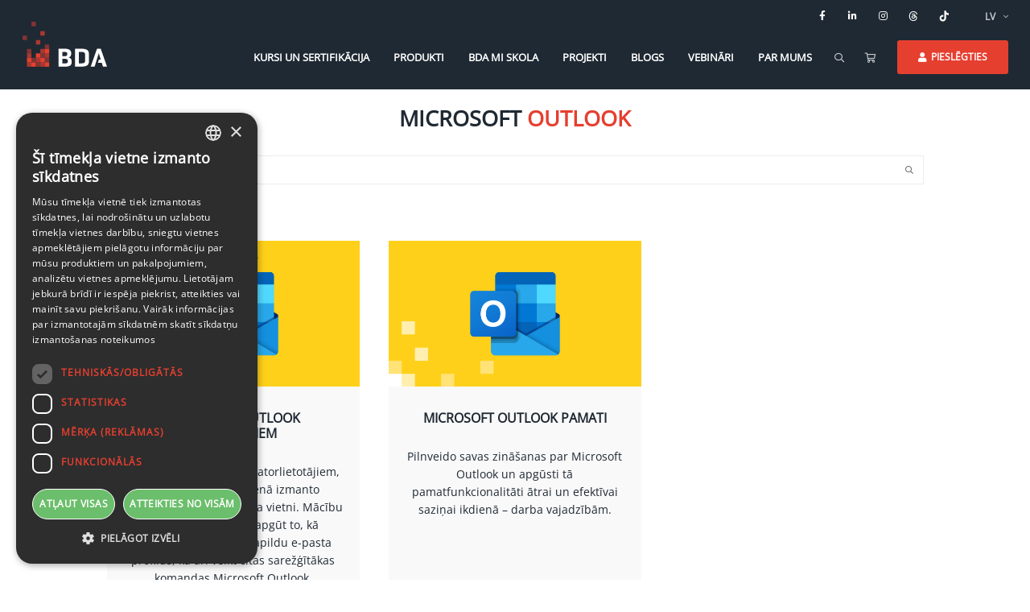

--- FILE ---
content_type: text/html; charset=UTF-8
request_url: https://www.bda.lv/kursu-katalogs/datorlietotajiem/microsoft-outlook/
body_size: 15457
content:
<!doctype html>
<html lang="lv">
<head>
<meta charset="UTF-8">
<meta http-equiv="x-ua-compatible" content="ie=edge">
<meta name="viewport" content="width=device-width, initial-scale=1.0">
<link rel="profile" href="http://gmpg.org/xfn/11">
<link rel="pingback" href="https://www.bda.lv/xmlrpc.php">

<!-- Google Tag Manager -->
<script>(function(w,d,s,l,i){w[l]=w[l]||[];w[l].push({'gtm.start':
new Date().getTime(),event:'gtm.js'});var f=d.getElementsByTagName(s)[0],
j=d.createElement(s),dl=l!='dataLayer'?'&l='+l:'';j.async=true;j.src=
'https://www.googletagmanager.com/gtm.js?id='+i+dl;f.parentNode.insertBefore(j,f);
})(window,document,'script','dataLayer','GTM-K3M44Q2T');</script>
<!-- End Google Tag Manager -->


<!-- Favicon -->
<link rel="apple-touch-icon" sizes="180x180" href="https://www.bda.lv/wp-content/themes/bda/assets/images/favicon/apple-touch-icon.png">
<link rel="icon" type="image/png" sizes="32x32" href="https://www.bda.lv/wp-content/themes/bda/assets/images/favicon/favicon-32x32.png">
<link rel="icon" type="image/png" sizes="16x16" href="https://www.bda.lv/wp-content/themes/bda/assets/images/favicon/favicon-16x16.png">
<link rel="manifest" href="https://www.bda.lv/wp-content/themes/bda/assets/images/favicon/site.webmanifest">
<link rel="mask-icon" href="https://www.bda.lv/wp-content/themes/bda/assets/images/favicon/safari-pinned-tab.svg" color="#E53F30">
<meta name="msapplication-TileColor" content="#ffffff">
<meta name="theme-color" content="#ffffff">

<meta name='robots' content='index, follow, max-image-preview:large, max-snippet:-1, max-video-preview:-1' />
<script type="text/javascript" charset="UTF-8" data-cs-platform="wordpress" src="https://cdn.cookie-script.com/s/17e831e9f11a822838f14b25d7f45ca9.js" id="cookie_script-js-with"></script><link rel="alternate" href="https://www.bda.lv/kursu-katalogs/datorlietotajiem/microsoft-outlook/" hreflang="lv" />
<link rel="alternate" href="https://www.bda.lv/en/product-category/computer-users/microsoft-outlook/" hreflang="en" />

	<!-- This site is optimized with the Yoast SEO plugin v26.7 - https://yoast.com/wordpress/plugins/seo/ -->
	<title>Microsoft Outlook - BDA</title>
	<meta name="description" content="Efektīva darbība ar Microsoft Outlook. Vadī savu darba dzīvi un komunikāciju efektīvi." />
	<link rel="canonical" href="https://www.bda.lv/kursu-katalogs/datorlietotajiem/microsoft-outlook/" />
	<meta property="og:locale" content="lv_LV" />
	<meta property="og:locale:alternate" content="en_GB" />
	<meta property="og:type" content="article" />
	<meta property="og:title" content="Microsoft Outlook - BDA" />
	<meta property="og:description" content="Efektīva darbība ar Microsoft Outlook. Vadī savu darba dzīvi un komunikāciju efektīvi." />
	<meta property="og:url" content="https://www.bda.lv/kursu-katalogs/datorlietotajiem/microsoft-outlook/" />
	<meta property="og:site_name" content="BDA" />
	<meta property="og:image" content="https://www.bda.lv/wp-content/uploads/2025/02/logo-preview.jpg" />
	<meta property="og:image:width" content="1200" />
	<meta property="og:image:height" content="627" />
	<meta property="og:image:type" content="image/jpeg" />
	<meta name="twitter:card" content="summary_large_image" />
	<script type="application/ld+json" class="yoast-schema-graph">{"@context":"https://schema.org","@graph":[{"@type":"CollectionPage","@id":"https://www.bda.lv/kursu-katalogs/datorlietotajiem/microsoft-outlook/","url":"https://www.bda.lv/kursu-katalogs/datorlietotajiem/microsoft-outlook/","name":"Microsoft Outlook - BDA","isPartOf":{"@id":"https://www.bda.lv/#website"},"primaryImageOfPage":{"@id":"https://www.bda.lv/kursu-katalogs/datorlietotajiem/microsoft-outlook/#primaryimage"},"image":{"@id":"https://www.bda.lv/kursu-katalogs/datorlietotajiem/microsoft-outlook/#primaryimage"},"thumbnailUrl":"https://www.bda.lv/wp-content/uploads/2023/11/Microsoft-Outlook-PRO.png","description":"Efektīva darbība ar Microsoft Outlook. Vadī savu darba dzīvi un komunikāciju efektīvi.","breadcrumb":{"@id":"https://www.bda.lv/kursu-katalogs/datorlietotajiem/microsoft-outlook/#breadcrumb"},"inLanguage":"lv-LV"},{"@type":"ImageObject","inLanguage":"lv-LV","@id":"https://www.bda.lv/kursu-katalogs/datorlietotajiem/microsoft-outlook/#primaryimage","url":"https://www.bda.lv/wp-content/uploads/2023/11/Microsoft-Outlook-PRO.png","contentUrl":"https://www.bda.lv/wp-content/uploads/2023/11/Microsoft-Outlook-PRO.png","width":1174,"height":678,"caption":"Microsoft Outlook lietpratejiem"},{"@type":"BreadcrumbList","@id":"https://www.bda.lv/kursu-katalogs/datorlietotajiem/microsoft-outlook/#breadcrumb","itemListElement":[{"@type":"ListItem","position":1,"name":"Home","item":"https://www.bda.lv/"},{"@type":"ListItem","position":2,"name":"Datorlietotājiem","item":"https://www.bda.lv/kursu-katalogs/datorlietotajiem/"},{"@type":"ListItem","position":3,"name":"Microsoft Outlook"}]},{"@type":"WebSite","@id":"https://www.bda.lv/#website","url":"https://www.bda.lv/","name":"BDA","description":"BDA mājas lapa","publisher":{"@id":"https://www.bda.lv/#organization"},"potentialAction":[{"@type":"SearchAction","target":{"@type":"EntryPoint","urlTemplate":"https://www.bda.lv/?s={search_term_string}"},"query-input":{"@type":"PropertyValueSpecification","valueRequired":true,"valueName":"search_term_string"}}],"inLanguage":"lv-LV"},{"@type":"Organization","@id":"https://www.bda.lv/#organization","name":"Baltijas Datoru Akadēmija","alternateName":"BDA","url":"https://www.bda.lv/","logo":{"@type":"ImageObject","inLanguage":"lv-LV","@id":"https://www.bda.lv/#/schema/logo/image/","url":"https://www.bda.lv/wp-content/uploads/2023/03/bda-logo.png","contentUrl":"https://www.bda.lv/wp-content/uploads/2023/03/bda-logo.png","width":857,"height":457,"caption":"Baltijas Datoru Akadēmija"},"image":{"@id":"https://www.bda.lv/#/schema/logo/image/"},"sameAs":["https://www.facebook.com/baltijasdatoruakademija/","https://www.linkedin.com/company/baltijas-datoru-akademija"]}]}</script>
	<!-- / Yoast SEO plugin. -->


<link rel='dns-prefetch' href='//www.google.com' />
<style id='wp-img-auto-sizes-contain-inline-css' type='text/css'>
img:is([sizes=auto i],[sizes^="auto," i]){contain-intrinsic-size:3000px 1500px}
/*# sourceURL=wp-img-auto-sizes-contain-inline-css */
</style>
<style id='wp-block-library-inline-css' type='text/css'>
:root{--wp-block-synced-color:#7a00df;--wp-block-synced-color--rgb:122,0,223;--wp-bound-block-color:var(--wp-block-synced-color);--wp-editor-canvas-background:#ddd;--wp-admin-theme-color:#007cba;--wp-admin-theme-color--rgb:0,124,186;--wp-admin-theme-color-darker-10:#006ba1;--wp-admin-theme-color-darker-10--rgb:0,107,160.5;--wp-admin-theme-color-darker-20:#005a87;--wp-admin-theme-color-darker-20--rgb:0,90,135;--wp-admin-border-width-focus:2px}@media (min-resolution:192dpi){:root{--wp-admin-border-width-focus:1.5px}}.wp-element-button{cursor:pointer}:root .has-very-light-gray-background-color{background-color:#eee}:root .has-very-dark-gray-background-color{background-color:#313131}:root .has-very-light-gray-color{color:#eee}:root .has-very-dark-gray-color{color:#313131}:root .has-vivid-green-cyan-to-vivid-cyan-blue-gradient-background{background:linear-gradient(135deg,#00d084,#0693e3)}:root .has-purple-crush-gradient-background{background:linear-gradient(135deg,#34e2e4,#4721fb 50%,#ab1dfe)}:root .has-hazy-dawn-gradient-background{background:linear-gradient(135deg,#faaca8,#dad0ec)}:root .has-subdued-olive-gradient-background{background:linear-gradient(135deg,#fafae1,#67a671)}:root .has-atomic-cream-gradient-background{background:linear-gradient(135deg,#fdd79a,#004a59)}:root .has-nightshade-gradient-background{background:linear-gradient(135deg,#330968,#31cdcf)}:root .has-midnight-gradient-background{background:linear-gradient(135deg,#020381,#2874fc)}:root{--wp--preset--font-size--normal:16px;--wp--preset--font-size--huge:42px}.has-regular-font-size{font-size:1em}.has-larger-font-size{font-size:2.625em}.has-normal-font-size{font-size:var(--wp--preset--font-size--normal)}.has-huge-font-size{font-size:var(--wp--preset--font-size--huge)}.has-text-align-center{text-align:center}.has-text-align-left{text-align:left}.has-text-align-right{text-align:right}.has-fit-text{white-space:nowrap!important}#end-resizable-editor-section{display:none}.aligncenter{clear:both}.items-justified-left{justify-content:flex-start}.items-justified-center{justify-content:center}.items-justified-right{justify-content:flex-end}.items-justified-space-between{justify-content:space-between}.screen-reader-text{border:0;clip-path:inset(50%);height:1px;margin:-1px;overflow:hidden;padding:0;position:absolute;width:1px;word-wrap:normal!important}.screen-reader-text:focus{background-color:#ddd;clip-path:none;color:#444;display:block;font-size:1em;height:auto;left:5px;line-height:normal;padding:15px 23px 14px;text-decoration:none;top:5px;width:auto;z-index:100000}html :where(.has-border-color){border-style:solid}html :where([style*=border-top-color]){border-top-style:solid}html :where([style*=border-right-color]){border-right-style:solid}html :where([style*=border-bottom-color]){border-bottom-style:solid}html :where([style*=border-left-color]){border-left-style:solid}html :where([style*=border-width]){border-style:solid}html :where([style*=border-top-width]){border-top-style:solid}html :where([style*=border-right-width]){border-right-style:solid}html :where([style*=border-bottom-width]){border-bottom-style:solid}html :where([style*=border-left-width]){border-left-style:solid}html :where(img[class*=wp-image-]){height:auto;max-width:100%}:where(figure){margin:0 0 1em}html :where(.is-position-sticky){--wp-admin--admin-bar--position-offset:var(--wp-admin--admin-bar--height,0px)}@media screen and (max-width:600px){html :where(.is-position-sticky){--wp-admin--admin-bar--position-offset:0px}}

/*# sourceURL=wp-block-library-inline-css */
</style><link rel='stylesheet' id='wc-blocks-style-css' href='https://www.bda.lv/wp-content/plugins/woocommerce/assets/client/blocks/wc-blocks.css?ver=wc-10.4.3' type='text/css' media='all' />
<style id='global-styles-inline-css' type='text/css'>
:root{--wp--preset--aspect-ratio--square: 1;--wp--preset--aspect-ratio--4-3: 4/3;--wp--preset--aspect-ratio--3-4: 3/4;--wp--preset--aspect-ratio--3-2: 3/2;--wp--preset--aspect-ratio--2-3: 2/3;--wp--preset--aspect-ratio--16-9: 16/9;--wp--preset--aspect-ratio--9-16: 9/16;--wp--preset--color--black: #000000;--wp--preset--color--cyan-bluish-gray: #abb8c3;--wp--preset--color--white: #ffffff;--wp--preset--color--pale-pink: #f78da7;--wp--preset--color--vivid-red: #cf2e2e;--wp--preset--color--luminous-vivid-orange: #ff6900;--wp--preset--color--luminous-vivid-amber: #fcb900;--wp--preset--color--light-green-cyan: #7bdcb5;--wp--preset--color--vivid-green-cyan: #00d084;--wp--preset--color--pale-cyan-blue: #8ed1fc;--wp--preset--color--vivid-cyan-blue: #0693e3;--wp--preset--color--vivid-purple: #9b51e0;--wp--preset--gradient--vivid-cyan-blue-to-vivid-purple: linear-gradient(135deg,rgb(6,147,227) 0%,rgb(155,81,224) 100%);--wp--preset--gradient--light-green-cyan-to-vivid-green-cyan: linear-gradient(135deg,rgb(122,220,180) 0%,rgb(0,208,130) 100%);--wp--preset--gradient--luminous-vivid-amber-to-luminous-vivid-orange: linear-gradient(135deg,rgb(252,185,0) 0%,rgb(255,105,0) 100%);--wp--preset--gradient--luminous-vivid-orange-to-vivid-red: linear-gradient(135deg,rgb(255,105,0) 0%,rgb(207,46,46) 100%);--wp--preset--gradient--very-light-gray-to-cyan-bluish-gray: linear-gradient(135deg,rgb(238,238,238) 0%,rgb(169,184,195) 100%);--wp--preset--gradient--cool-to-warm-spectrum: linear-gradient(135deg,rgb(74,234,220) 0%,rgb(151,120,209) 20%,rgb(207,42,186) 40%,rgb(238,44,130) 60%,rgb(251,105,98) 80%,rgb(254,248,76) 100%);--wp--preset--gradient--blush-light-purple: linear-gradient(135deg,rgb(255,206,236) 0%,rgb(152,150,240) 100%);--wp--preset--gradient--blush-bordeaux: linear-gradient(135deg,rgb(254,205,165) 0%,rgb(254,45,45) 50%,rgb(107,0,62) 100%);--wp--preset--gradient--luminous-dusk: linear-gradient(135deg,rgb(255,203,112) 0%,rgb(199,81,192) 50%,rgb(65,88,208) 100%);--wp--preset--gradient--pale-ocean: linear-gradient(135deg,rgb(255,245,203) 0%,rgb(182,227,212) 50%,rgb(51,167,181) 100%);--wp--preset--gradient--electric-grass: linear-gradient(135deg,rgb(202,248,128) 0%,rgb(113,206,126) 100%);--wp--preset--gradient--midnight: linear-gradient(135deg,rgb(2,3,129) 0%,rgb(40,116,252) 100%);--wp--preset--font-size--small: 13px;--wp--preset--font-size--medium: 20px;--wp--preset--font-size--large: 36px;--wp--preset--font-size--x-large: 42px;--wp--preset--spacing--20: 0.44rem;--wp--preset--spacing--30: 0.67rem;--wp--preset--spacing--40: 1rem;--wp--preset--spacing--50: 1.5rem;--wp--preset--spacing--60: 2.25rem;--wp--preset--spacing--70: 3.38rem;--wp--preset--spacing--80: 5.06rem;--wp--preset--shadow--natural: 6px 6px 9px rgba(0, 0, 0, 0.2);--wp--preset--shadow--deep: 12px 12px 50px rgba(0, 0, 0, 0.4);--wp--preset--shadow--sharp: 6px 6px 0px rgba(0, 0, 0, 0.2);--wp--preset--shadow--outlined: 6px 6px 0px -3px rgb(255, 255, 255), 6px 6px rgb(0, 0, 0);--wp--preset--shadow--crisp: 6px 6px 0px rgb(0, 0, 0);}:where(.is-layout-flex){gap: 0.5em;}:where(.is-layout-grid){gap: 0.5em;}body .is-layout-flex{display: flex;}.is-layout-flex{flex-wrap: wrap;align-items: center;}.is-layout-flex > :is(*, div){margin: 0;}body .is-layout-grid{display: grid;}.is-layout-grid > :is(*, div){margin: 0;}:where(.wp-block-columns.is-layout-flex){gap: 2em;}:where(.wp-block-columns.is-layout-grid){gap: 2em;}:where(.wp-block-post-template.is-layout-flex){gap: 1.25em;}:where(.wp-block-post-template.is-layout-grid){gap: 1.25em;}.has-black-color{color: var(--wp--preset--color--black) !important;}.has-cyan-bluish-gray-color{color: var(--wp--preset--color--cyan-bluish-gray) !important;}.has-white-color{color: var(--wp--preset--color--white) !important;}.has-pale-pink-color{color: var(--wp--preset--color--pale-pink) !important;}.has-vivid-red-color{color: var(--wp--preset--color--vivid-red) !important;}.has-luminous-vivid-orange-color{color: var(--wp--preset--color--luminous-vivid-orange) !important;}.has-luminous-vivid-amber-color{color: var(--wp--preset--color--luminous-vivid-amber) !important;}.has-light-green-cyan-color{color: var(--wp--preset--color--light-green-cyan) !important;}.has-vivid-green-cyan-color{color: var(--wp--preset--color--vivid-green-cyan) !important;}.has-pale-cyan-blue-color{color: var(--wp--preset--color--pale-cyan-blue) !important;}.has-vivid-cyan-blue-color{color: var(--wp--preset--color--vivid-cyan-blue) !important;}.has-vivid-purple-color{color: var(--wp--preset--color--vivid-purple) !important;}.has-black-background-color{background-color: var(--wp--preset--color--black) !important;}.has-cyan-bluish-gray-background-color{background-color: var(--wp--preset--color--cyan-bluish-gray) !important;}.has-white-background-color{background-color: var(--wp--preset--color--white) !important;}.has-pale-pink-background-color{background-color: var(--wp--preset--color--pale-pink) !important;}.has-vivid-red-background-color{background-color: var(--wp--preset--color--vivid-red) !important;}.has-luminous-vivid-orange-background-color{background-color: var(--wp--preset--color--luminous-vivid-orange) !important;}.has-luminous-vivid-amber-background-color{background-color: var(--wp--preset--color--luminous-vivid-amber) !important;}.has-light-green-cyan-background-color{background-color: var(--wp--preset--color--light-green-cyan) !important;}.has-vivid-green-cyan-background-color{background-color: var(--wp--preset--color--vivid-green-cyan) !important;}.has-pale-cyan-blue-background-color{background-color: var(--wp--preset--color--pale-cyan-blue) !important;}.has-vivid-cyan-blue-background-color{background-color: var(--wp--preset--color--vivid-cyan-blue) !important;}.has-vivid-purple-background-color{background-color: var(--wp--preset--color--vivid-purple) !important;}.has-black-border-color{border-color: var(--wp--preset--color--black) !important;}.has-cyan-bluish-gray-border-color{border-color: var(--wp--preset--color--cyan-bluish-gray) !important;}.has-white-border-color{border-color: var(--wp--preset--color--white) !important;}.has-pale-pink-border-color{border-color: var(--wp--preset--color--pale-pink) !important;}.has-vivid-red-border-color{border-color: var(--wp--preset--color--vivid-red) !important;}.has-luminous-vivid-orange-border-color{border-color: var(--wp--preset--color--luminous-vivid-orange) !important;}.has-luminous-vivid-amber-border-color{border-color: var(--wp--preset--color--luminous-vivid-amber) !important;}.has-light-green-cyan-border-color{border-color: var(--wp--preset--color--light-green-cyan) !important;}.has-vivid-green-cyan-border-color{border-color: var(--wp--preset--color--vivid-green-cyan) !important;}.has-pale-cyan-blue-border-color{border-color: var(--wp--preset--color--pale-cyan-blue) !important;}.has-vivid-cyan-blue-border-color{border-color: var(--wp--preset--color--vivid-cyan-blue) !important;}.has-vivid-purple-border-color{border-color: var(--wp--preset--color--vivid-purple) !important;}.has-vivid-cyan-blue-to-vivid-purple-gradient-background{background: var(--wp--preset--gradient--vivid-cyan-blue-to-vivid-purple) !important;}.has-light-green-cyan-to-vivid-green-cyan-gradient-background{background: var(--wp--preset--gradient--light-green-cyan-to-vivid-green-cyan) !important;}.has-luminous-vivid-amber-to-luminous-vivid-orange-gradient-background{background: var(--wp--preset--gradient--luminous-vivid-amber-to-luminous-vivid-orange) !important;}.has-luminous-vivid-orange-to-vivid-red-gradient-background{background: var(--wp--preset--gradient--luminous-vivid-orange-to-vivid-red) !important;}.has-very-light-gray-to-cyan-bluish-gray-gradient-background{background: var(--wp--preset--gradient--very-light-gray-to-cyan-bluish-gray) !important;}.has-cool-to-warm-spectrum-gradient-background{background: var(--wp--preset--gradient--cool-to-warm-spectrum) !important;}.has-blush-light-purple-gradient-background{background: var(--wp--preset--gradient--blush-light-purple) !important;}.has-blush-bordeaux-gradient-background{background: var(--wp--preset--gradient--blush-bordeaux) !important;}.has-luminous-dusk-gradient-background{background: var(--wp--preset--gradient--luminous-dusk) !important;}.has-pale-ocean-gradient-background{background: var(--wp--preset--gradient--pale-ocean) !important;}.has-electric-grass-gradient-background{background: var(--wp--preset--gradient--electric-grass) !important;}.has-midnight-gradient-background{background: var(--wp--preset--gradient--midnight) !important;}.has-small-font-size{font-size: var(--wp--preset--font-size--small) !important;}.has-medium-font-size{font-size: var(--wp--preset--font-size--medium) !important;}.has-large-font-size{font-size: var(--wp--preset--font-size--large) !important;}.has-x-large-font-size{font-size: var(--wp--preset--font-size--x-large) !important;}
/*# sourceURL=global-styles-inline-css */
</style>

<style id='classic-theme-styles-inline-css' type='text/css'>
/*! This file is auto-generated */
.wp-block-button__link{color:#fff;background-color:#32373c;border-radius:9999px;box-shadow:none;text-decoration:none;padding:calc(.667em + 2px) calc(1.333em + 2px);font-size:1.125em}.wp-block-file__button{background:#32373c;color:#fff;text-decoration:none}
/*# sourceURL=/wp-includes/css/classic-themes.min.css */
</style>
<link rel='stylesheet' id='course-instructors-css' href='https://www.bda.lv/wp-content/plugins/bda-course-instructors/css/course-instructors.css?ver=6.9' type='text/css' media='all' />
<link rel='stylesheet' id='spell-style-css' href='https://www.bda.lv/wp-content/plugins/spell-woocommerce/assets/css/spell.css?ver=6.9' type='text/css' media='all' />
<style id='woocommerce-inline-inline-css' type='text/css'>
.woocommerce form .form-row .required { visibility: visible; }
/*# sourceURL=woocommerce-inline-inline-css */
</style>
<link rel='stylesheet' id='style-css' href='https://www.bda.lv/wp-content/themes/bda/assets/dist/css/style.css?ver=0.65' type='text/css' media='all' />
<link rel='stylesheet' id='__EPYT__style-css' href='https://www.bda.lv/wp-content/plugins/youtube-embed-plus/styles/ytprefs.min.css?ver=14.2.3.3' type='text/css' media='all' />
<style id='__EPYT__style-inline-css' type='text/css'>

                .epyt-gallery-thumb {
                        width: 33.333%;
                }
                
/*# sourceURL=__EPYT__style-inline-css */
</style>
<script type="text/javascript">
            window._nslDOMReady = (function () {
                const executedCallbacks = new Set();
            
                return function (callback) {
                    /**
                    * Third parties might dispatch DOMContentLoaded events, so we need to ensure that we only run our callback once!
                    */
                    if (executedCallbacks.has(callback)) return;
            
                    const wrappedCallback = function () {
                        if (executedCallbacks.has(callback)) return;
                        executedCallbacks.add(callback);
                        callback();
                    };
            
                    if (document.readyState === "complete" || document.readyState === "interactive") {
                        wrappedCallback();
                    } else {
                        document.addEventListener("DOMContentLoaded", wrappedCallback);
                    }
                };
            })();
        </script><script type="text/javascript" src="https://www.bda.lv/wp-includes/js/jquery/jquery.min.js?ver=3.7.1" id="jquery-core-js"></script>
<script type="text/javascript" src="https://www.bda.lv/wp-includes/js/jquery/jquery-migrate.min.js?ver=3.4.1" id="jquery-migrate-js"></script>
<script type="text/javascript" id="ajax-login-script-js-extra">
/* <![CDATA[ */
var ajax_login_object = {"ajaxurl":"https://www.bda.lv/wp-admin/admin-ajax.php","redirecturl":"https://www.bda.lv/","loadingmessage":"L\u016bdzu uzgaidiet..."};
//# sourceURL=ajax-login-script-js-extra
/* ]]> */
</script>
<script type="text/javascript" src="https://www.bda.lv/wp-content/themes/bda/assets/js/modules/ajax-login-script.js?ver=6.9" id="ajax-login-script-js"></script>
<script type="text/javascript" id="ajax-register-script-js-extra">
/* <![CDATA[ */
var ajax_register_object = {"ajaxurl":"https://www.bda.lv/wp-admin/admin-ajax.php","redirecturl":"https://www.bda.lv/","loadingmessage":"L\u016bdzu uzgaidiet..."};
//# sourceURL=ajax-register-script-js-extra
/* ]]> */
</script>
<script type="text/javascript" src="https://www.bda.lv/wp-content/themes/bda/assets/js/modules/ajax-register-script.js?ver=6.9" id="ajax-register-script-js"></script>
<script type="text/javascript" id="ajax-register-finish-script-js-extra">
/* <![CDATA[ */
var ajax_register_finish_object = {"ajaxurl":"https://www.bda.lv/wp-admin/admin-ajax.php","redirecturl":"https://www.bda.lv/","loadingmessage":"L\u016bdzu uzgaidiet..."};
//# sourceURL=ajax-register-finish-script-js-extra
/* ]]> */
</script>
<script type="text/javascript" src="https://www.bda.lv/wp-content/themes/bda/assets/js/modules/ajax-register-finish-script.js?ver=6.9" id="ajax-register-finish-script-js"></script>
<script type="text/javascript" id="ajax-forgot-script-js-extra">
/* <![CDATA[ */
var ajax_forgot_object = {"ajaxurl":"https://www.bda.lv/wp-admin/admin-ajax.php","redirecturl":"https://www.bda.lv/","loadingmessage":"L\u016bdzu uzgaidiet..."};
//# sourceURL=ajax-forgot-script-js-extra
/* ]]> */
</script>
<script type="text/javascript" src="https://www.bda.lv/wp-content/themes/bda/assets/js/modules/ajax-forgot-script.js?ver=6.9" id="ajax-forgot-script-js"></script>
<script type="text/javascript" src="https://www.bda.lv/wp-content/plugins/recaptcha-woo/js/rcfwc.js?ver=1.0" id="rcfwc-js-js"></script>
<script type="text/javascript" src="https://www.google.com/recaptcha/api.js?explicit&amp;hl=lv&amp;ver=6.9" id="recaptcha-js"></script>
<script type="text/javascript" src="https://www.bda.lv/wp-content/plugins/woocommerce/assets/js/jquery-blockui/jquery.blockUI.min.js?ver=2.7.0-wc.10.4.3" id="wc-jquery-blockui-js" defer="defer" data-wp-strategy="defer"></script>
<script type="text/javascript" src="https://www.bda.lv/wp-content/plugins/woocommerce/assets/js/js-cookie/js.cookie.min.js?ver=2.1.4-wc.10.4.3" id="wc-js-cookie-js" defer="defer" data-wp-strategy="defer"></script>
<script type="text/javascript" id="woocommerce-js-extra">
/* <![CDATA[ */
var woocommerce_params = {"ajax_url":"/wp-admin/admin-ajax.php","wc_ajax_url":"/?wc-ajax=%%endpoint%%","i18n_password_show":"Show password","i18n_password_hide":"Hide password"};
//# sourceURL=woocommerce-js-extra
/* ]]> */
</script>
<script type="text/javascript" src="https://www.bda.lv/wp-content/plugins/woocommerce/assets/js/frontend/woocommerce.min.js?ver=10.4.3" id="woocommerce-js" defer="defer" data-wp-strategy="defer"></script>
<script type="text/javascript" id="__ytprefs__-js-extra">
/* <![CDATA[ */
var _EPYT_ = {"ajaxurl":"https://www.bda.lv/wp-admin/admin-ajax.php","security":"7b2aef026e","gallery_scrolloffset":"20","eppathtoscripts":"https://www.bda.lv/wp-content/plugins/youtube-embed-plus/scripts/","eppath":"https://www.bda.lv/wp-content/plugins/youtube-embed-plus/","epresponsiveselector":"[\"iframe.__youtube_prefs__\"]","epdovol":"1","version":"14.2.3.3","evselector":"iframe.__youtube_prefs__[src], iframe[src*=\"youtube.com/embed/\"], iframe[src*=\"youtube-nocookie.com/embed/\"]","ajax_compat":"","maxres_facade":"eager","ytapi_load":"light","pause_others":"","stopMobileBuffer":"1","facade_mode":"1","not_live_on_channel":""};
//# sourceURL=__ytprefs__-js-extra
/* ]]> */
</script>
<script type="text/javascript" src="https://www.bda.lv/wp-content/plugins/youtube-embed-plus/scripts/ytprefs.min.js?ver=14.2.3.3" id="__ytprefs__-js"></script>
	<noscript><style>.woocommerce-product-gallery{ opacity: 1 !important; }</style></noscript>
	    <script type="module" src="https://klix.blob.core.windows.net/public/pay-later-widget/build/klix-pay-later-widget.esm.js"></script>
    <script nomodule="" src="https://klix.blob.core.windows.net/public/pay-later-widget/build/klix-pay-later-widget.js"></script>
    <style type="text/css">div.nsl-container[data-align="left"] {
    text-align: left;
}

div.nsl-container[data-align="center"] {
    text-align: center;
}

div.nsl-container[data-align="right"] {
    text-align: right;
}


div.nsl-container div.nsl-container-buttons a[data-plugin="nsl"] {
    text-decoration: none;
    box-shadow: none;
    border: 0;
}

div.nsl-container .nsl-container-buttons {
    display: flex;
    padding: 5px 0;
}

div.nsl-container.nsl-container-block .nsl-container-buttons {
    display: inline-grid;
    grid-template-columns: minmax(145px, auto);
}

div.nsl-container-block-fullwidth .nsl-container-buttons {
    flex-flow: column;
    align-items: center;
}

div.nsl-container-block-fullwidth .nsl-container-buttons a,
div.nsl-container-block .nsl-container-buttons a {
    flex: 1 1 auto;
    display: block;
    margin: 5px 0;
    width: 100%;
}

div.nsl-container-inline {
    margin: -5px;
    text-align: left;
}

div.nsl-container-inline .nsl-container-buttons {
    justify-content: center;
    flex-wrap: wrap;
}

div.nsl-container-inline .nsl-container-buttons a {
    margin: 5px;
    display: inline-block;
}

div.nsl-container-grid .nsl-container-buttons {
    flex-flow: row;
    align-items: center;
    flex-wrap: wrap;
}

div.nsl-container-grid .nsl-container-buttons a {
    flex: 1 1 auto;
    display: block;
    margin: 5px;
    max-width: 280px;
    width: 100%;
}

@media only screen and (min-width: 650px) {
    div.nsl-container-grid .nsl-container-buttons a {
        width: auto;
    }
}

div.nsl-container .nsl-button {
    cursor: pointer;
    vertical-align: top;
    border-radius: 4px;
}

div.nsl-container .nsl-button-default {
    color: #fff;
    display: flex;
}

div.nsl-container .nsl-button-icon {
    display: inline-block;
}

div.nsl-container .nsl-button-svg-container {
    flex: 0 0 auto;
    padding: 8px;
    display: flex;
    align-items: center;
}

div.nsl-container svg {
    height: 24px;
    width: 24px;
    vertical-align: top;
}

div.nsl-container .nsl-button-default div.nsl-button-label-container {
    margin: 0 24px 0 12px;
    padding: 10px 0;
    font-family: Helvetica, Arial, sans-serif;
    font-size: 16px;
    line-height: 20px;
    letter-spacing: .25px;
    overflow: hidden;
    text-align: center;
    text-overflow: clip;
    white-space: nowrap;
    flex: 1 1 auto;
    -webkit-font-smoothing: antialiased;
    -moz-osx-font-smoothing: grayscale;
    text-transform: none;
    display: inline-block;
}

div.nsl-container .nsl-button-google[data-skin="light"] {
    box-shadow: inset 0 0 0 1px #747775;
    color: #1f1f1f;
}

div.nsl-container .nsl-button-google[data-skin="dark"] {
    box-shadow: inset 0 0 0 1px #8E918F;
    color: #E3E3E3;
}

div.nsl-container .nsl-button-google[data-skin="neutral"] {
    color: #1F1F1F;
}

div.nsl-container .nsl-button-google div.nsl-button-label-container {
    font-family: "Roboto Medium", Roboto, Helvetica, Arial, sans-serif;
}

div.nsl-container .nsl-button-apple .nsl-button-svg-container {
    padding: 0 6px;
}

div.nsl-container .nsl-button-apple .nsl-button-svg-container svg {
    height: 40px;
    width: auto;
}

div.nsl-container .nsl-button-apple[data-skin="light"] {
    color: #000;
    box-shadow: 0 0 0 1px #000;
}

div.nsl-container .nsl-button-facebook[data-skin="white"] {
    color: #000;
    box-shadow: inset 0 0 0 1px #000;
}

div.nsl-container .nsl-button-facebook[data-skin="light"] {
    color: #1877F2;
    box-shadow: inset 0 0 0 1px #1877F2;
}

div.nsl-container .nsl-button-spotify[data-skin="white"] {
    color: #191414;
    box-shadow: inset 0 0 0 1px #191414;
}

div.nsl-container .nsl-button-apple div.nsl-button-label-container {
    font-size: 17px;
    font-family: -apple-system, BlinkMacSystemFont, "Segoe UI", Roboto, Helvetica, Arial, sans-serif, "Apple Color Emoji", "Segoe UI Emoji", "Segoe UI Symbol";
}

div.nsl-container .nsl-button-slack div.nsl-button-label-container {
    font-size: 17px;
    font-family: -apple-system, BlinkMacSystemFont, "Segoe UI", Roboto, Helvetica, Arial, sans-serif, "Apple Color Emoji", "Segoe UI Emoji", "Segoe UI Symbol";
}

div.nsl-container .nsl-button-slack[data-skin="light"] {
    color: #000000;
    box-shadow: inset 0 0 0 1px #DDDDDD;
}

div.nsl-container .nsl-button-tiktok[data-skin="light"] {
    color: #161823;
    box-shadow: 0 0 0 1px rgba(22, 24, 35, 0.12);
}


div.nsl-container .nsl-button-kakao {
    color: rgba(0, 0, 0, 0.85);
}

.nsl-clear {
    clear: both;
}

.nsl-container {
    clear: both;
}

.nsl-disabled-provider .nsl-button {
    filter: grayscale(1);
    opacity: 0.8;
}

/*Button align start*/

div.nsl-container-inline[data-align="left"] .nsl-container-buttons {
    justify-content: flex-start;
}

div.nsl-container-inline[data-align="center"] .nsl-container-buttons {
    justify-content: center;
}

div.nsl-container-inline[data-align="right"] .nsl-container-buttons {
    justify-content: flex-end;
}


div.nsl-container-grid[data-align="left"] .nsl-container-buttons {
    justify-content: flex-start;
}

div.nsl-container-grid[data-align="center"] .nsl-container-buttons {
    justify-content: center;
}

div.nsl-container-grid[data-align="right"] .nsl-container-buttons {
    justify-content: flex-end;
}

div.nsl-container-grid[data-align="space-around"] .nsl-container-buttons {
    justify-content: space-around;
}

div.nsl-container-grid[data-align="space-between"] .nsl-container-buttons {
    justify-content: space-between;
}

/* Button align end*/

/* Redirect */

#nsl-redirect-overlay {
    display: flex;
    flex-direction: column;
    justify-content: center;
    align-items: center;
    position: fixed;
    z-index: 1000000;
    left: 0;
    top: 0;
    width: 100%;
    height: 100%;
    backdrop-filter: blur(1px);
    background-color: RGBA(0, 0, 0, .32);;
}

#nsl-redirect-overlay-container {
    display: flex;
    flex-direction: column;
    justify-content: center;
    align-items: center;
    background-color: white;
    padding: 30px;
    border-radius: 10px;
}

#nsl-redirect-overlay-spinner {
    content: '';
    display: block;
    margin: 20px;
    border: 9px solid RGBA(0, 0, 0, .6);
    border-top: 9px solid #fff;
    border-radius: 50%;
    box-shadow: inset 0 0 0 1px RGBA(0, 0, 0, .6), 0 0 0 1px RGBA(0, 0, 0, .6);
    width: 40px;
    height: 40px;
    animation: nsl-loader-spin 2s linear infinite;
}

@keyframes nsl-loader-spin {
    0% {
        transform: rotate(0deg)
    }
    to {
        transform: rotate(360deg)
    }
}

#nsl-redirect-overlay-title {
    font-family: -apple-system, BlinkMacSystemFont, "Segoe UI", Roboto, Oxygen-Sans, Ubuntu, Cantarell, "Helvetica Neue", sans-serif;
    font-size: 18px;
    font-weight: bold;
    color: #3C434A;
}

#nsl-redirect-overlay-text {
    font-family: -apple-system, BlinkMacSystemFont, "Segoe UI", Roboto, Oxygen-Sans, Ubuntu, Cantarell, "Helvetica Neue", sans-serif;
    text-align: center;
    font-size: 14px;
    color: #3C434A;
}

/* Redirect END*/</style><style type="text/css">/* Notice fallback */
#nsl-notices-fallback {
    position: fixed;
    right: 10px;
    top: 10px;
    z-index: 10000;
}

.admin-bar #nsl-notices-fallback {
    top: 42px;
}

#nsl-notices-fallback > div {
    position: relative;
    background: #fff;
    border-left: 4px solid #fff;
    box-shadow: 0 1px 1px 0 rgba(0, 0, 0, .1);
    margin: 5px 15px 2px;
    padding: 1px 20px;
}

#nsl-notices-fallback > div.error {
    display: block;
    border-left-color: #dc3232;
}

#nsl-notices-fallback > div.updated {
    display: block;
    border-left-color: #46b450;
}

#nsl-notices-fallback p {
    margin: .5em 0;
    padding: 2px;
}

#nsl-notices-fallback > div:after {
    position: absolute;
    right: 5px;
    top: 5px;
    content: '\00d7';
    display: block;
    height: 16px;
    width: 16px;
    line-height: 16px;
    text-align: center;
    font-size: 20px;
    cursor: pointer;
}</style>		<style type="text/css" id="wp-custom-css">
			ul.products li.product.sale .price .amount {color: #FF3E2D;}

ins .woocommerce-Price-amount {
    color: #FF3E2D !important;}

h5 a {
  text-decoration: none;
}
h5 a:link, a:visited, a:hover, a:active {
  text-decoration: none;
}

.video-container {
  position: relative;
  width: 100%;
  height: 0;
  padding-bottom: 56.25%; /* 16:9 aspect ratio */
}

.video-container iframe {
  position: absolute;
  top: 0;
  left: 0;
  width: 100%;
  height: 100%;
}
		</style>
		
<!-- Google tag (gtag.js) -->
<script async src="https://www.googletagmanager.com/gtag/js?id=G-9B2DZYX3W7"></script>
<script>
  window.dataLayer = window.dataLayer || [];
  function gtag(){dataLayer.push(arguments);}
  gtag('js', new Date());

  gtag('config', 'G-9B2DZYX3W7');
</script>
</head>

<body class="archive tax-product_cat term-microsoft-outlook term-411 wp-theme-bda theme-bda woocommerce woocommerce-page woocommerce-no-js">

<!-- Google Tag Manager (noscript) -->
<noscript><iframe src="https://www.googletagmanager.com/ns.html?id=GTM-K3M44Q2T"
height="0" width="0" style="display:none;visibility:hidden"></iframe></noscript>
<!-- End Google Tag Manager (noscript) -->


    <div class="wrapper-page">
        <div class="wrapper-page-header-and-content">

            <header class="layout-header layout-header-inner">                
                <div class="header-top">
                    <div class="container">
                        <div class="header-top-inner">
                                                            <div class="block-social">
                                                                                                                                                                        <a href="https://www.facebook.com/baltijasdatoruakademija/" target="_blank" title="Facebook">
                                                    <i class="fab fa-facebook-f"></i>                                                </a>
                                                                                                                                                                                                                                                            <a href="https://www.linkedin.com/company/baltijas-datoru-akademija/" target="_blank" title="LinkedIn">
                                                    <i class="fab fa-linkedin-in"></i>                                                </a>
                                                                                                                                                                                                                                                            <a href="https://www.instagram.com/bdalv/" target="_blank" title="Instagram">
                                                    <i class="fab fa-instagram"></i>                                                </a>
                                                                                                                                                                                                                                                            <a href="https://www.threads.com/@bdalv" target="_blank" title="Threads">
                                                    <i class="icon-threads"></i>                                                </a>
                                                                                                                                                                                                                                                            <a href="https://www.tiktok.com/@bdalv" target="_blank" title="TikTok">
                                                    <i class="icon-tiktok"></i>                                                </a>
                                                                                                                                                        </div>
                                                        <div class="block-languages">
                                <div class="languages-inner">
                                    <a><span>LV</span></a>
                                    <div class="languages-options">
                                        <div class="languages-options-inner">
                                                                                                <a href="https://www.bda.lv/en/product-category/computer-users/microsoft-outlook/">EN</a>
                                                                                    </div>
                                    </div>
                                </div>
                            </div>
                        </div>
                    </div>
                </div>
                <div class="header-bottom">
                    <div class="container">
                        <div class="header-bottom-inner">
                            <div class="header-left">
                                <a href="https://www.bda.lv/" class="header-logo" title="BDA">
                                    <img src="https://www.bda.lv/wp-content/themes/bda/assets/images/logo.svg" class="" alt="BDA" title="BDA" />
                                </a>
                            </div>
                            <div class="header-right">
                                <div class="block-main-menu">
                                    <button type="button" class="menu-open"></button>
                                    <div class="block-main-menu-inner">
                                        <div class="overflow-wrapper">
                                            <div class="wrapper-navigation-menu">
                                                <div>
                                                    <div class="header-menu-actions">
                                                        <div class="header-profile">
                                                                                                                            <a href="https://www.bda.lv/autorizeties/" class="button button-primary button-primary-narrow"><i class="far fa-user"></i>Pieslēgties</a>
                                                                                                                    </div>
                                                        <div class="header-menu-toggles">
                                                            <div class="header-search">
                                                                <a href="#"><i class="far fa-search"></i></a>
                                                                <form role="search" method="get" class="search-form" action="https://www.bda.lv/meklesanas-rezultati/">
                                                                    <div class="block-input block-input-type-default block-input-search-header">
                                                                        <div class="wrapper-input">
                                                                            <input type="search" class="search-form-input" value="" name="cs" placeholder="Meklēt...." autocomplete="off" style="outline: none;">
                                                                            <button type="submit"><i class="far fa-search"></i></button>
                                                                        </div>
                                                                    </div>
                                                                </form>
                                                            </div>
                                                                                                                            <div class="header-basket">
                                                                    <a href="https://www.bda.lv/cart/"><i class="far fa-shopping-cart"></i></a>
                                                                </div>
                                                                                                                    </div>
                                                    </div>
                                                    <nav class="navigation-menu">
                                                        <div class="item menu-item menu-item-type-custom menu-item-object-custom menu-item-has-children  has-submenu  "><a href="#">Kursi un sertifikācija</a>
<nav class="submenu">
	<div class="item menu-item menu-item-type-post_type menu-item-object-page "><a href="https://www.bda.lv/kursu-grafiks/" class="cat-name">Ieplānotie kursi</a></div>	<div class="item menu-item menu-item-type-post_type menu-item-object-page "><a href="https://www.bda.lv/kursu-katalogs/" class="cat-name">Kursu katalogs</a></div>	<div class="item menu-item menu-item-type-custom menu-item-object-custom "><a href="http://www.bda.lv/kursu-katalogs/e-kursi/" class="cat-name">E-kursi</a></div>	<div class="item menu-item menu-item-type-post_type menu-item-object-page "><a href="https://www.bda.lv/kursi-ar-es-fondu-lidzfinansejumu/" class="cat-name">KURSI AR ES FONDU LĪDZFINANSĒJUMU</a></div></nav></div><div class="item menu-item menu-item-type-custom menu-item-object-custom menu-item-has-children  has-submenu  "><a href="#">Produkti</a>
<nav class="submenu">
	<div class="item menu-item menu-item-type-post_type menu-item-object-page "><a href="https://www.bda.lv/cilvecibas-maksla/" class="cat-name">Cilvēcības māksla</a></div>	<div class="item menu-item menu-item-type-post_type menu-item-object-page "><a href="https://www.bda.lv/e-kursi/" class="cat-name">E-kursu izstrāde</a></div>	<div class="item menu-item menu-item-type-post_type menu-item-object-page "><a href="https://www.bda.lv/dross-darbinieks-kiberdrosibas-e-kurss/" class="cat-name">&#8220;Drošs darbinieks&#8221; e-kurss</a></div>	<div class="item menu-item menu-item-type-post_type menu-item-object-page "><a href="https://www.bda.lv/projektu-vadibas-asistents-gatavosanas-capm-sertifikacijai/" class="cat-name">Projekta vadības asistenta e-kurss</a></div>	<div class="item menu-item menu-item-type-post_type menu-item-object-page "><a href="https://www.bda.lv/jauno-darbinieku-darba-ievadisanas-e-kurss/" class="cat-name">Jauno darbinieku e-kurss</a></div>	<div class="item menu-item menu-item-type-post_type menu-item-object-page "><a href="https://www.bda.lv/kompetencu-parvaldiba/" class="cat-name">Kompetenču pārvaldība</a></div>	<div class="item menu-item menu-item-type-post_type menu-item-object-page "><a href="https://www.bda.lv/bda-uzticams-partneris-macibu-parvaldiba-ar-moodle-macibu-vadibas-sistemu/" class="cat-name">Moodle</a></div></nav></div><div class="item menu-item menu-item-type-post_type menu-item-object-page "><a href="https://www.bda.lv/bda-mi-skola/">BDA MI skola</a></div><div class="item menu-item menu-item-type-custom menu-item-object-custom menu-item-has-children  has-submenu  "><a href="#">Projekti</a>
<nav class="submenu">
	<div class="item menu-item menu-item-type-post_type menu-item-object-page "><a href="https://www.bda.lv/aktualie-projekti/" class="cat-name">Aktuālie projekti</a></div>	<div class="item menu-item menu-item-type-post_type menu-item-object-page "><a href="https://www.bda.lv/istenotie-projekti/" class="cat-name">Īstenotie projekti</a></div></nav></div><div class="item menu-item menu-item-type-taxonomy menu-item-object-category "><a href="https://www.bda.lv/kategorija/blogs/">Blogs</a></div><div class="item menu-item menu-item-type-taxonomy menu-item-object-category "><a href="https://www.bda.lv/kategorija/vebinari/">Vebināri</a></div><div class="item menu-item menu-item-type-custom menu-item-object-custom menu-item-has-children  has-submenu  "><a href="#">Par mums</a>
<nav class="submenu">
	<div class="item menu-item menu-item-type-post_type menu-item-object-page "><a href="https://www.bda.lv/par-uznemumu/" class="cat-name">Par uzņēmumu</a></div>	<div class="item menu-item menu-item-type-post_type menu-item-object-page "><a href="https://www.bda.lv/kursu-pasniedzeji/" class="cat-name">Mūsu pasniedzēji</a></div>	<div class="item menu-item menu-item-type-post_type menu-item-object-page "><a href="https://www.bda.lv/profesionalas-talakizglitibas-centrs/" class="cat-name">Profesionālās tālākizglītības centrs</a></div>	<div class="item menu-item menu-item-type-custom menu-item-object-custom "><a target="_blank" href="https://karjera.tet.lv/jobs?department=Baltijas+Datoru+Akad%C4%93mija" class="cat-name">Vakances</a></div>	<div class="item menu-item menu-item-type-post_type menu-item-object-page "><a href="https://www.bda.lv/kontakti/" class="cat-name">Kontakti</a></div>	<div class="item menu-item menu-item-type-post_type menu-item-object-page "><a href="https://www.bda.lv/buj/" class="cat-name">BUJ</a></div></nav></div>                                                    </nav>
                                                </div>
                                                
                                            </div>
                                            <div class="header-menu-bottom">
                                                <div class="header-menu-languages">
                                                                                                                <a href="https://www.bda.lv/kursu-katalogs/datorlietotajiem/microsoft-outlook/" class="active">LV</a>
                                                                                                                <a href="https://www.bda.lv/en/product-category/computer-users/microsoft-outlook/" class="">EN</a>
                                                                                                    </div>
                                                                                                    <div class="block-social">
                                                                                                                                                                                                                                                        <a href="https://www.facebook.com/baltijasdatoruakademija/" target="_blank" title="Facebook">
                                                                        <i class="fab fa-facebook-f"></i>                                                                    </a>
                                                                                                                                                                                                                                                                                                                                                                                    <a href="https://www.linkedin.com/company/baltijas-datoru-akademija/" target="_blank" title="LinkedIn">
                                                                        <i class="fab fa-linkedin-in"></i>                                                                    </a>
                                                                                                                                                                                                                                                                                                                                                                                    <a href="https://www.instagram.com/bdalv/" target="_blank" title="Instagram">
                                                                        <i class="fab fa-instagram"></i>                                                                    </a>
                                                                                                                                                                                                                                                                                                                                                                                    <a href="https://www.threads.com/@bdalv" target="_blank" title="Threads">
                                                                        <i class="icon-threads"></i>                                                                    </a>
                                                                                                                                                                                                                                                                                                                                                                                    <a href="https://www.tiktok.com/@bdalv" target="_blank" title="TikTok">
                                                                        <i class="icon-tiktok"></i>                                                                    </a>
                                                                                                                                                                                                                                        </div>
                                                                                            </div>
                                        </div>
                                    </div>
                                </div>
                                <div class="header-search">
                                    <a href="#"><i class="far fa-search"></i></a>
                                    <form role="search" method="get" class="search-form" action="https://www.bda.lv/meklesanas-rezultati/">
                                        <div class="block-input block-input-type-default block-input-search-header">
                                            <div class="wrapper-input">
                                                <input type="search" class="search-form-input" value="" name="cs" placeholder="Meklēt...." autocomplete="off" style="outline: none;">
                                                <button type="submit"><i class="far fa-search"></i></button>
                                            </div>
                                        </div>
                                    </form>
                                </div>
                                                                    <div class="header-basket">
                                        <a href="https://www.bda.lv/cart/"><i class="far fa-shopping-cart"></i></a>
                                    </div>
                                                                <div class="header-profile">
                                                                            <a href="https://www.bda.lv/autorizeties/" class="button button-primary button-primary-narrow"><i class="far fa-user"></i>Pieslēgties</a>
                                                                    </div>                                
                            </div>
                        </div>
                    </div>
                </div>
                
            </header><div class="wrapper-page-content wrapper-page-content-inner"><div class="container container-semi-narrow">
					<header class="woocommerce-products-header">
							<h1 class="styled-as-h3">Microsoft <span>Outlook</span></h1>
						            <div class="category-page-search">
                <form role="search" method="get" class="search-form" action="https://www.bda.lv/kursu-meklesanas-rezultati/">
                    <div class="block-input block-input-type-default block-input-search-category">
                        <div class="wrapper-input">
                            <input type="search" class="search-form-input" value="" name="cs" placeholder="Meklēt...." autocomplete="off" style="outline: none;">
                            <button type="submit"><i class="far fa-search"></i></button>
                        </div>
                    </div>
                </form>
            </div>
		</header>
	
	<div class="woocommerce-notices-wrapper"></div><div class="block-product-categories"><div class="row">
		<div class="col-24 col-lg-8 col-sm-12">
		<a href="https://www.bda.lv/kurss/microsoft-outlook-lietpratejiem/" class="product-categories-item">
			<div class="product-categories-item-inner">
				<div class="product-categories-image">
					<img src="https://www.bda.lv/wp-content/uploads/2023/11/Microsoft-Outlook-PRO-624x360.png">
				</div>
				<div class="product-categories-content">
					<h5>Microsoft Outlook lietpratējiem</h5>
											<div class="typography-style">
							Mācības ir paredzētas datorlietotājiem, kuri savā darba ikdienā izmanto Microsoft Outlook e-pasta vietni. Mācību ietvaros būs iespēja apgūt to, kā  konfigurēt un veidot papildu e-pasta profilus, kā arī veikt citas sarežģītākas komandas Microsoft Outlook.						</div>
									</div>
			</div>
		</a>
	</div>
		<div class="col-24 col-lg-8 col-sm-12">
		<a href="https://www.bda.lv/kurss/microsoft-outlook-pamati/" class="product-categories-item">
			<div class="product-categories-item-inner">
				<div class="product-categories-image">
					<img src="https://www.bda.lv/wp-content/uploads/2023/11/Microsoft-Outlook-624x360.png">
				</div>
				<div class="product-categories-content">
					<h5>Microsoft Outlook pamati</h5>
											<div class="typography-style">
							Pilnveido savas zināšanas par Microsoft Outlook un apgūsti tā pamatfunkcionalitāti ātrai un efektīvai saziņai ikdienā – darba vajadzībām.						</div>
									</div>
			</div>
		</a>
	</div>
</div></div>
</div></div>	</div> <!--page-content-wrapper end-->

</div> <!--page-wrapper-->

<footer class="layout-footer">
	<div class="footer-top">
		<div class="container">
			<div class="row">
				<div class="col-24 col-md-10">
					<a href="https://www.bda.lv/" class="footer-logo" title="BDA">
						<img src="https://www.bda.lv/wp-content/themes/bda/assets/images/logo_white.svg" class="" alt="BDA" title="BDA" />
					</a>
											<div class="typography-style typography-style-small typography-style-white footer-description">
							<p>Baltijas Datoru Akadēmija (BDA) ir viens no lielākajiem mācību centriem Latvijā un Baltijas valstīs kopš 1994. gada.</p>
						</div>
									</div>
				<div class="col-24 col-md-7">
					<div class="footer-title">Navigācija</div>
					<nav class="footer-menu">
						<div class="item menu-item menu-item-type-post_type menu-item-object-page "><a href="https://www.bda.lv/kursu-grafiks/">Ieplānotie kursi</a></div><div class="item menu-item menu-item-type-post_type menu-item-object-page "><a href="https://www.bda.lv/kursu-katalogs/">Kursu katalogs</a></div><div class="item menu-item menu-item-type-post_type menu-item-object-page "><a href="https://www.bda.lv/par-uznemumu/">Par uzņēmumu</a></div><div class="item menu-item menu-item-type-post_type menu-item-object-page "><a href="https://www.bda.lv/kontakti/">Kontakti</a></div><div class="item menu-item menu-item-type-post_type menu-item-object-page menu-item-privacy-policy "><a href="https://www.bda.lv/privatuma-politika/">BDA privātuma politika</a></div><div class="item menu-item menu-item-type-post_type menu-item-object-page "><a href="https://www.bda.lv/e-veikala-lietosanas-un-pirkuma-noteikumi/">E-veikala lietošanas un pirkuma noteikumi</a></div><div class="item menu-item menu-item-type-post_type menu-item-object-page "><a href="https://www.bda.lv/e-kursi/">E-kursu izstrāde</a></div><div class="item menu-item menu-item-type-post_type menu-item-object-page "><a href="https://www.bda.lv/kompetencu-parvaldiba/">Kompetenču pārvaldība</a></div><div class="item menu-item menu-item-type-post_type menu-item-object-page "><a href="https://www.bda.lv/meklesanas-rezultati/">Meklēt</a></div>					</nav>					
				</div>
				<div class="col-24 col-md-7">
					<div class="footer-title">Kontakti</div>
											<div class="footer-contacts">
							<a href="mailto:bda@bda.lv"><i class="fas fa-envelope"></i>bda@bda.lv</a>
						</div>
																<div class="footer-contacts">
							<a href="tel:+371 67505090"><i class="fas fa-phone"></i>+371 67505090</a>
						</div>
																<div class="footer-contacts">
							<span><i class="fas fa-map-marker-alt"></i>Dzirnavu iela 105, Rīga, LV-1011, Latvija</span>
						</div>
																<div class="block-social block-footer-social">
																																		<a href="https://www.facebook.com/baltijasdatoruakademija/" target="_blank" title="Facebook">
											<i class="fab fa-facebook-f"></i>										</a>
																																																			<a href="https://www.linkedin.com/company/baltijas-datoru-akademija/" target="_blank" title="LinkedIn">
											<i class="fab fa-linkedin-in"></i>										</a>
																																																			<a href="https://www.instagram.com/bdalv/" target="_blank" title="Instagram">
											<i class="fab fa-instagram"></i>										</a>
																																																			<a href="https://www.threads.com/@bdalv" target="_blank" title="Threads">
											<i class="icon-threads"></i>										</a>
																																																			<a href="https://www.tiktok.com/@bdalv" target="_blank" title="TikTok">
											<i class="icon-tiktok"></i>										</a>
																														</div>
									</div>
			</div>
		</div>
	</div>
	<div class="footer-bottom">
		<div class="container">
			<div class="footer-bottom-inner">			
									<div class="block-social block-footer-social">
																														<a href="https://www.facebook.com/baltijasdatoruakademija/" target="_blank" title="Facebook">
										<i class="fab fa-facebook-f"></i>									</a>
																																													<a href="https://www.linkedin.com/company/baltijas-datoru-akademija/" target="_blank" title="LinkedIn">
										<i class="fab fa-linkedin-in"></i>									</a>
																																													<a href="https://www.instagram.com/bdalv/" target="_blank" title="Instagram">
										<i class="fab fa-instagram"></i>									</a>
																																													<a href="https://www.threads.com/@bdalv" target="_blank" title="Threads">
										<i class="icon-threads"></i>									</a>
																																													<a href="https://www.tiktok.com/@bdalv" target="_blank" title="TikTok">
										<i class="icon-tiktok"></i>									</a>
																										</div>
								<div class="footer-copy">Visas tiesības aizsargātas © 2024 - BDA.LV</div>
			</div>
		</div>
	</div>
	
</footer>

<script type="speculationrules">
{"prefetch":[{"source":"document","where":{"and":[{"href_matches":"/*"},{"not":{"href_matches":["/wp-*.php","/wp-admin/*","/wp-content/uploads/*","/wp-content/*","/wp-content/plugins/*","/wp-content/themes/bda/*","/*\\?(.+)"]}},{"not":{"selector_matches":"a[rel~=\"nofollow\"]"}},{"not":{"selector_matches":".no-prefetch, .no-prefetch a"}}]},"eagerness":"conservative"}]}
</script>
	<script type='text/javascript'>
		(function () {
			var c = document.body.className;
			c = c.replace(/woocommerce-no-js/, 'woocommerce-js');
			document.body.className = c;
		})();
	</script>
	<script type="text/javascript" src="https://www.bda.lv/wp-content/themes/bda/assets/js/vendor/jquery/dist/jquery-3.6.0.min.js?ver=0.65" id="jquery_js-js"></script>
<script type="text/javascript" src="https://www.bda.lv/wp-content/themes/bda/assets/js/modules/popup.js?ver=0.65" id="popup_js-js"></script>
<script type="text/javascript" src="https://www.bda.lv/wp-content/themes/bda/assets/js/modules/popover.js?ver=0.65" id="popover_js-js"></script>
<script type="text/javascript" src="https://www.bda.lv/wp-content/themes/bda/assets/js/modules/main_menu.js?ver=0.65" id="menu_js-js"></script>
<script type="text/javascript" src="https://www.bda.lv/wp-content/themes/bda/assets/js/modules/load-more.js?ver=0.65" id="load_more_js-js"></script>
<script type="text/javascript" src="https://www.bda.lv/wp-content/themes/bda/assets/js/helpers/utils.js?ver=0.65" id="utils_js-js"></script>
<script type="text/javascript" src="https://www.bda.lv/wp-content/themes/bda/assets/js/helpers/input_placeholder.js?ver=0.65" id="input_placeholder_js-js"></script>
<script type="text/javascript" src="https://www.bda.lv/wp-content/themes/bda/assets/js/helpers/input_validation.js?ver=0.65" id="input_validation_js-js"></script>
<script type="text/javascript" src="https://www.bda.lv/wp-content/themes/bda/assets/js/helpers/form_validation.js?ver=0.65" id="form_validation_js-js"></script>
<script type="text/javascript" id="ajax-js-extra">
/* <![CDATA[ */
var myAjax = {"ajaxurl":"https://www.bda.lv/wp-admin/admin-ajax.php"};
//# sourceURL=ajax-js-extra
/* ]]> */
</script>
<script type="text/javascript" src="https://www.bda.lv/wp-content/themes/bda/assets/js/modules/ajax.js?ver=0.65" id="ajax-js"></script>
<script type="text/javascript" src="https://www.bda.lv/wp-content/plugins/youtube-embed-plus/scripts/fitvids.min.js?ver=14.2.3.3" id="__ytprefsfitvids__-js"></script>
<script type="text/javascript">(function (undefined) {let scriptOptions={"_localizedStrings":{"redirect_overlay_title":"Hold On","redirect_overlay_text":"You are being redirected to another page,<br>it may take a few seconds.","webview_notification_text":"The selected provider doesn't support embedded browsers!"},"_targetWindow":"prefer-popup","_redirectOverlay":"overlay-with-spinner-and-message","_unsupportedWebviewBehavior":""};
/**
 * Used when Cross-Origin-Opener-Policy blocked the access to the opener. We can't have a reference of the opened windows, so we should attempt to refresh only the windows that has opened popups.
 */
window._nslHasOpenedPopup = false;
window._nslWebViewNoticeElement = null;

window.NSLPopup = function (url, title, w, h) {

    /**
     * Cross-Origin-Opener-Policy blocked the access to the opener
     */
    if (typeof BroadcastChannel === "function") {
        const _nslLoginBroadCastChannel = new BroadcastChannel('nsl_login_broadcast_channel');
        _nslLoginBroadCastChannel.onmessage = (event) => {
            if (window?._nslHasOpenedPopup && event.data?.action === 'redirect') {
                window._nslHasOpenedPopup = false;

                const url = event.data?.href;
                _nslLoginBroadCastChannel.close();
                if (typeof window.nslRedirect === 'function') {
                    window.nslRedirect(url);
                } else {
                    window.opener.location = url;
                }
            }
        };
    }

    const userAgent = navigator.userAgent,
        mobile = function () {
            return /\b(iPhone|iP[ao]d)/.test(userAgent) ||
                /\b(iP[ao]d)/.test(userAgent) ||
                /Android/i.test(userAgent) ||
                /Mobile/i.test(userAgent);
        },
        screenX = window.screenX !== undefined ? window.screenX : window.screenLeft,
        screenY = window.screenY !== undefined ? window.screenY : window.screenTop,
        outerWidth = window.outerWidth !== undefined ? window.outerWidth : document.documentElement.clientWidth,
        outerHeight = window.outerHeight !== undefined ? window.outerHeight : document.documentElement.clientHeight - 22,
        targetWidth = mobile() ? null : w,
        targetHeight = mobile() ? null : h,
        left = parseInt(screenX + (outerWidth - targetWidth) / 2, 10),
        right = parseInt(screenY + (outerHeight - targetHeight) / 2.5, 10),
        features = [];
    if (targetWidth !== null) {
        features.push('width=' + targetWidth);
    }
    if (targetHeight !== null) {
        features.push('height=' + targetHeight);
    }
    features.push('left=' + left);
    features.push('top=' + right);
    features.push('scrollbars=1');

    const newWindow = window.open(url, title, features.join(','));

    if (window.focus) {
        newWindow.focus();
    }

    window._nslHasOpenedPopup = true;

    return newWindow;
};

let isWebView = null;

function checkWebView() {
    if (isWebView === null) {
        function _detectOS(ua) {
            if (/Android/.test(ua)) {
                return "Android";
            } else if (/iPhone|iPad|iPod/.test(ua)) {
                return "iOS";
            } else if (/Windows/.test(ua)) {
                return "Windows";
            } else if (/Mac OS X/.test(ua)) {
                return "Mac";
            } else if (/CrOS/.test(ua)) {
                return "Chrome OS";
            } else if (/Firefox/.test(ua)) {
                return "Firefox OS";
            }
            return "";
        }

        function _detectBrowser(ua) {
            let android = /Android/.test(ua);

            if (/Opera Mini/.test(ua) || / OPR/.test(ua) || / OPT/.test(ua)) {
                return "Opera";
            } else if (/CriOS/.test(ua)) {
                return "Chrome for iOS";
            } else if (/Edge/.test(ua)) {
                return "Edge";
            } else if (android && /Silk\//.test(ua)) {
                return "Silk";
            } else if (/Chrome/.test(ua)) {
                return "Chrome";
            } else if (/Firefox/.test(ua)) {
                return "Firefox";
            } else if (android) {
                return "AOSP";
            } else if (/MSIE|Trident/.test(ua)) {
                return "IE";
            } else if (/Safari\//.test(ua)) {
                return "Safari";
            } else if (/AppleWebKit/.test(ua)) {
                return "WebKit";
            }
            return "";
        }

        function _detectBrowserVersion(ua, browser) {
            if (browser === "Opera") {
                return /Opera Mini/.test(ua) ? _getVersion(ua, "Opera Mini/") :
                    / OPR/.test(ua) ? _getVersion(ua, " OPR/") :
                        _getVersion(ua, " OPT/");
            } else if (browser === "Chrome for iOS") {
                return _getVersion(ua, "CriOS/");
            } else if (browser === "Edge") {
                return _getVersion(ua, "Edge/");
            } else if (browser === "Chrome") {
                return _getVersion(ua, "Chrome/");
            } else if (browser === "Firefox") {
                return _getVersion(ua, "Firefox/");
            } else if (browser === "Silk") {
                return _getVersion(ua, "Silk/");
            } else if (browser === "AOSP") {
                return _getVersion(ua, "Version/");
            } else if (browser === "IE") {
                return /IEMobile/.test(ua) ? _getVersion(ua, "IEMobile/") :
                    /MSIE/.test(ua) ? _getVersion(ua, "MSIE ")
                        :
                        _getVersion(ua, "rv:");
            } else if (browser === "Safari") {
                return _getVersion(ua, "Version/");
            } else if (browser === "WebKit") {
                return _getVersion(ua, "WebKit/");
            }
            return "0.0.0";
        }

        function _getVersion(ua, token) {
            try {
                return _normalizeSemverString(ua.split(token)[1].trim().split(/[^\w\.]/)[0]);
            } catch (o_O) {
            }
            return "0.0.0";
        }

        function _normalizeSemverString(version) {
            const ary = version.split(/[\._]/);
            return (parseInt(ary[0], 10) || 0) + "." +
                (parseInt(ary[1], 10) || 0) + "." +
                (parseInt(ary[2], 10) || 0);
        }

        function _isWebView(ua, os, browser, version, options) {
            switch (os + browser) {
                case "iOSSafari":
                    return false;
                case "iOSWebKit":
                    return _isWebView_iOS(options);
                case "AndroidAOSP":
                    return false;
                case "AndroidChrome":
                    return parseFloat(version) >= 42 ? /; wv/.test(ua) : /\d{2}\.0\.0/.test(version) ? true : _isWebView_Android(options);
            }
            return false;
        }

        function _isWebView_iOS(options) {
            const document = (window["document"] || {});

            if ("WEB_VIEW" in options) {
                return options["WEB_VIEW"];
            }
            return !("fullscreenEnabled" in document || "webkitFullscreenEnabled" in document || false);
        }

        function _isWebView_Android(options) {
            if ("WEB_VIEW" in options) {
                return options["WEB_VIEW"];
            }
            return !("requestFileSystem" in window || "webkitRequestFileSystem" in window || false);
        }

        const options = {},
            nav = window.navigator || {},
            ua = nav.userAgent || "",
            os = _detectOS(ua),
            browser = _detectBrowser(ua),
            browserVersion = _detectBrowserVersion(ua, browser);

        isWebView = _isWebView(ua, os, browser, browserVersion, options);
    }

    return isWebView;
}

function isAllowedWebViewForUserAgent(provider) {
    const facebookAllowedWebViews = [
        'Instagram',
        'FBAV',
        'FBAN'
    ];
    let whitelist = [];

    if (provider && provider === 'facebook') {
        whitelist = facebookAllowedWebViews;
    }

    const nav = window.navigator || {},
        ua = nav.userAgent || "";

    if (whitelist.length && ua.match(new RegExp(whitelist.join('|')))) {
        return true;
    }

    return false;
}

function disableButtonInWebView(providerButtonElement) {
    if (providerButtonElement) {
        providerButtonElement.classList.add('nsl-disabled-provider');
        providerButtonElement.setAttribute('href', '#');

        providerButtonElement.addEventListener('pointerdown', (e) => {
            if (!window._nslWebViewNoticeElement) {
                window._nslWebViewNoticeElement = document.createElement('div');
                window._nslWebViewNoticeElement.id = "nsl-notices-fallback";
                window._nslWebViewNoticeElement.addEventListener('pointerdown', function (e) {
                    this.parentNode.removeChild(this);
                    window._nslWebViewNoticeElement = null;
                });
                const webviewNoticeHTML = '<div class="error"><p>' + scriptOptions._localizedStrings.webview_notification_text + '</p></div>';

                window._nslWebViewNoticeElement.insertAdjacentHTML("afterbegin", webviewNoticeHTML);
                document.body.appendChild(window._nslWebViewNoticeElement);
            }
        });
    }

}

window._nslDOMReady(function () {

    window.nslRedirect = function (url) {
        if (scriptOptions._redirectOverlay) {
            const overlay = document.createElement('div');
            overlay.id = "nsl-redirect-overlay";
            let overlayHTML = '';
            const overlayContainer = "<div id='nsl-redirect-overlay-container'>",
                overlayContainerClose = "</div>",
                overlaySpinner = "<div id='nsl-redirect-overlay-spinner'></div>",
                overlayTitle = "<p id='nsl-redirect-overlay-title'>" + scriptOptions._localizedStrings.redirect_overlay_title + "</p>",
                overlayText = "<p id='nsl-redirect-overlay-text'>" + scriptOptions._localizedStrings.redirect_overlay_text + "</p>";

            switch (scriptOptions._redirectOverlay) {
                case "overlay-only":
                    break;
                case "overlay-with-spinner":
                    overlayHTML = overlayContainer + overlaySpinner + overlayContainerClose;
                    break;
                default:
                    overlayHTML = overlayContainer + overlaySpinner + overlayTitle + overlayText + overlayContainerClose;
                    break;
            }

            overlay.insertAdjacentHTML("afterbegin", overlayHTML);
            document.body.appendChild(overlay);
        }

        window.location = url;
    };

    let targetWindow = scriptOptions._targetWindow || 'prefer-popup',
        lastPopup = false;


    document.addEventListener('click', function (e) {
        if (e.target) {
            const buttonLinkElement = e.target.closest('a[data-plugin="nsl"][data-action="connect"]') || e.target.closest('a[data-plugin="nsl"][data-action="link"]');
            if (buttonLinkElement) {
                if (lastPopup && !lastPopup.closed) {
                    e.preventDefault();
                    lastPopup.focus();
                } else {

                    let href = buttonLinkElement.href,
                        success = false;
                    if (href.indexOf('?') !== -1) {
                        href += '&';
                    } else {
                        href += '?';
                    }

                    const redirectTo = buttonLinkElement.dataset.redirect;
                    if (redirectTo === 'current') {
                        href += 'redirect=' + encodeURIComponent(window.location.href) + '&';
                    } else if (redirectTo && redirectTo !== '') {
                        href += 'redirect=' + encodeURIComponent(redirectTo) + '&';
                    }

                    if (targetWindow !== 'prefer-same-window' && checkWebView()) {
                        targetWindow = 'prefer-same-window';
                    }

                    if (targetWindow === 'prefer-popup') {
                        lastPopup = NSLPopup(href + 'display=popup', 'nsl-social-connect', buttonLinkElement.dataset.popupwidth, buttonLinkElement.dataset.popupheight);
                        if (lastPopup) {
                            success = true;
                            e.preventDefault();
                        }
                    } else if (targetWindow === 'prefer-new-tab') {
                        const newTab = window.open(href + 'display=popup', '_blank');
                        if (newTab) {
                            if (window.focus) {
                                newTab.focus();
                            }
                            success = true;
                            window._nslHasOpenedPopup = true;
                            e.preventDefault();
                        }
                    }

                    if (!success) {
                        window.location = href;
                        e.preventDefault();
                    }
                }
            }
        }
    });

    let buttonCountChanged = false;

    const googleLoginButtons = document.querySelectorAll(' a[data-plugin="nsl"][data-provider="google"]');
    if (googleLoginButtons.length && checkWebView()) {
        googleLoginButtons.forEach(function (googleLoginButton) {
            if (scriptOptions._unsupportedWebviewBehavior === 'disable-button') {
                disableButtonInWebView(googleLoginButton);
            } else {
                googleLoginButton.remove();
                buttonCountChanged = true;
            }
        });
    }

    const facebookLoginButtons = document.querySelectorAll(' a[data-plugin="nsl"][data-provider="facebook"]');
    if (facebookLoginButtons.length && checkWebView() && /Android/.test(window.navigator.userAgent) && !isAllowedWebViewForUserAgent('facebook')) {
        facebookLoginButtons.forEach(function (facebookLoginButton) {
            if (scriptOptions._unsupportedWebviewBehavior === 'disable-button') {
                disableButtonInWebView(facebookLoginButton);
            } else {
                facebookLoginButton.remove();
                buttonCountChanged = true;
            }
        });
    }

    const separators = document.querySelectorAll('div.nsl-separator');
    if (buttonCountChanged && separators.length) {
        separators.forEach(function (separator) {
            const separatorParentNode = separator.parentNode;
            if (separatorParentNode) {
                const separatorButtonContainer = separatorParentNode.querySelector('div.nsl-container-buttons');
                if (separatorButtonContainer && !separatorButtonContainer.hasChildNodes()) {
                    separator.remove();
                }
            }
        })
    }
});})();</script></body>
</html>


--- FILE ---
content_type: text/css
request_url: https://www.bda.lv/wp-content/plugins/bda-course-instructors/css/course-instructors.css?ver=6.9
body_size: 1290
content:
.course-instructor-info.block-popover.fa-info-circle {
  font-style: initial;
}

.course-instructor-info.block-popover .popover-content {
  cursor: default;
  padding-top: 0;
}

.course-instructor-info.block-popover .popover-content a:hover {
  color: #E53F30;
}

.course-instructor-info.block-popover .popover-content.active {
  opacity: 1;
  visibility: visible;
}

.course-instructor-info.block-popover .popover-content .instructor-description {
  margin-top: 20px;
  text-align: justify;
}

.course-instructor-info.block-popover .popover-content .instructor-description.collapse {
  overflow: hidden;
  max-height: 192px;
}

.course-instructor-info.block-popover .popover-content .instructor-description.collapse + .fade {
  position: absolute;
  margin-top: -20px;
  right: 0;
  height: 19px;
  width: 95px;
  background: -webkit-linear-gradient(left, rgba(255, 0, 0, 0), rgba(255, 255, 255));
}

.course-instructor-info.block-popover .popover-content .instructor-contact-info {
  margin-top: 20px;
}

.course-instructor-info.block-popover .popover-content .instructor-contact-info hr {
  margin: 15px 0;
}

.course-instructor-info.block-popover .popover-content .instructor-contact-info .contact_info_item {
  margin-right: 10px;
}

.course-instructor-info.block-popover .popover-content .instructor-contact-info .contact_info_item a span {
  font-size: 16px;
}

.course-instructor-info.block-popover.origin-center .popover-content {
  left: 50% !important;
  right: inherit !important;
  transform: translateX(-50%) !important;
}

.x-twitter-icon {
  background-image: url("data:image/svg+xml,%3Csvg fill='%23333333' xmlns='http://www.w3.org/2000/svg' viewBox='0 0 448 512'%3E%3Cpath d='M64 32C28.7 32 0 60.7 0 96V416c0 35.3 28.7 64 64 64H384c35.3 0 64-28.7 64-64V96c0-35.3-28.7-64-64-64H64zm297.1 84L257.3 234.6 379.4 396H283.8L209 298.1 123.3 396H75.8l111-126.9L69.7 116h98l67.7 89.5L313.6 116h47.5zM323.3 367.6L153.4 142.9H125.1L296.9 367.6h26.3z'/%3E%3C/svg%3E");
  background-repeat: no-repeat;
  background-position: 0 -1px;
  padding: 8px;
  vertical-align: top;
  -webkit-transition: background-image 0.3s;
  transition: background-image 0.3s;
}

.x-twitter-icon:hover {
  background-image: url("data:image/svg+xml,%3Csvg fill='%23FF3E2D' xmlns='http://www.w3.org/2000/svg' viewBox='0 0 448 512'%3E%3Cpath d='M64 32C28.7 32 0 60.7 0 96V416c0 35.3 28.7 64 64 64H384c35.3 0 64-28.7 64-64V96c0-35.3-28.7-64-64-64H64zm297.1 84L257.3 234.6 379.4 396H283.8L209 298.1 123.3 396H75.8l111-126.9L69.7 116h98l67.7 89.5L313.6 116h47.5zM323.3 367.6L153.4 142.9H125.1L296.9 367.6h26.3z'/%3E%3C/svg%3E");
}

.container-course-instructors header {
  text-align: center;
  margin-bottom: 70px;
}

.course-instructors-grid-container .pagination {
  text-align: center;
  font-size: 16px;
  font-weight: 500;
  font-feature-settings: 'pnum' on, 'lnum' on;
  padding-top: 25px;
}

.course-instructors-grid-container .pagination .page-numbers {
  padding: 5px;
}

.course-instructors-grid-container .pagination .page-numbers:hover {
  color: #E53F30;
  text-decoration: underline;
}

.course-instructors-grid-container .pagination .page-numbers.current {
  background: #E53F30;
  color: #ffffff;
  padding: 5px 10px;
}

.course-instructors-grid-container .pagination .page-numbers.current:hover {
  text-decoration: none;
}

.course-instructors-grid-container .pagination .page-numbers.dots {
  padding: 0;
}

.course-instructors-grid-container .pagination .page-numbers.dots:hover {
  color: initial;
  text-decoration: none;
}

.course-instructors-grid {
  display: flex;
  flex-wrap: wrap;
  justify-content: space-between;
}

.course-instructor-card {
  padding: 20px 24px;
  background-color: #F9F9F9;
  margin-bottom: 20px;
  width: 49%;
}

.course-instructor-card .instructor-info {
  min-height: 150px;
}

.course-instructor-card .instructor-info .instructor-profile-picture {
  float: left;
  margin-right: 15px;
}

.course-instructor-card .instructor-info .instructor-name {
  margin-bottom: 10px;
}

.course-instructor-card .instructor-info .contact_info_item {
  margin-right: 5px;
}

.course-instructor-card .instructor-info .contact_info_item a {
  text-decoration: none;
}

.course-instructor-card .instructor-info .contact_info_item a span {
  font-size: 22px;
  -webkit-transition: all 0.3s;
  transition: all 0.3s;
}

.course-instructor-card .instructor-info .contact_info_item a span:hover {
  color: #E53F30;
}

.course-instructor-card .instructor-info .contact_info_item a .x-twitter-icon {
  background-position: 0 11px;
  padding: 10px;
  margin-right: 4px;
}

.course-instructor-card .associated-courses a:hover {
  text-decoration: underline;
}

@media screen and (max-width: 991px) {
  .course-instructor-card {
    width: 100%;
  }

  .course-instructor-card .instructor-info {
    text-align: center;
  }

	.course-instructor-card .instructor-info .instructor-profile-picture {
    float: none;
    margin: 0;
  }

  .course-instructor-card .instructor-info .instructor-name {
    margin-top: 20px;
  }
}


--- FILE ---
content_type: text/css
request_url: https://www.bda.lv/wp-content/themes/bda/assets/dist/css/style.css?ver=0.65
body_size: 57623
content:
@charset "UTF-8";
/* Colors -----------------------------------------------------------------*/
/* Fonts ------------------------------------------------------------------*/
/* Other ------------------------------------------------------------------*/
/**
 * WooCommerce CSS Variables
 */
@import url("https://fonts.googleapis.com/css2?family=Raleway:wght@300;400;700;900&display=swap");
@import url(../../fonts/fontawesome-pro-5.12.0-web/css/all.min.css);
:root {
  --woocommerce: #a46497;
  --wc-green: #E53F30;
  --wc-red: #E53F30;
  --wc-orange: #E53F30;
  --wc-blue: #643CBD;
  --wc-primary: #E53F30;
  --wc-primary-text: #FFFFFF;
  --wc-secondary: #bdefd5;
  --wc-secondary-text: #FFFFFF;
  --wc-highlight: #c714cc;
  --wc-highligh-text: #f9e6f9;
  --wc-content-bg: #fff;
  --wc-subtext: #767676; }

/**
 * Deprecated
 * Fallback for bourbon equivalent
 */
/**
 * Deprecated
 * Vendor prefix no longer required.
 */
/**
 * Deprecated
 * Vendor prefix no longer required.
 */
/**
 * Deprecated
 * Vendor prefix no longer required.
 */
/**
 * Deprecated
 * Vendor prefix no longer required.
 */
/**
 * Deprecated
 * Vendor prefix no longer required.
 */
/**
 * Deprecated
 * Vendor prefix no longer required.
 */
/**
 * Deprecated
 * Vendor prefix no longer required.
 */
/**
 * Deprecated
 * Vendor prefix no longer required.
 */
/**
 * Deprecated
 * Vendor prefix no longer required.
 */
/**
 * Deprecated
 * Vendor prefix no longer required.
 */
/**
 * Deprecated
 * Vendor prefix no longer required.
 */
/**
 * Deprecated
 * Use bourbon mixin instead `@include transform(scale(1.5));`
 */
/**
 * Deprecated
 * Use bourbon mixin instead `@include box-sizing(border-box);`
 */
/**
 * Objects
 */
/*  Ways to include fonts:

	URL references to outside server:
		+ for an example, if it's a google font, there is a high chance their servers have less latency and better caching mechanism
		+ easier font management, just 1 line in header

	URL references to local server:
		- complicated font management
		- if you have to generate webfont yourself, then fonts generated by webfont generators (like fontsquirrel) need to be manually adjusted in their settings, because they tend to come out distorted

	Base64:
		- complicated font management
		+ bigger latency, less bandwidth

 */
/**
 * _fonts.scss
 * Custom WooCommerce fonts.
 */
@font-face {
  font-family: 'star';
  src: url("../../fonts/woocommerce/star.eot");
  src: url("../../fonts/woocommerce/star.eot?#iefix") format("embedded-opentype"), url("../../fonts/woocommerce/star.woff") format("woff"), url("../../fonts/woocommerce/star.ttf") format("truetype"), url("../../fonts/woocommerce/star.svg#star") format("svg");
  font-weight: normal;
  font-style: normal; }

@font-face {
  font-family: 'WooCommerce';
  src: url("../../fonts/woocommerce/WooCommerce.eot");
  src: url("../../fonts/woocommerce/WooCommerce.eot?#iefix") format("embedded-opentype"), url("../../fonts/woocommerce/WooCommerce.woff") format("woff"), url("../../fonts/woocommerce/WooCommerce.ttf") format("truetype"), url("../../fonts/woocommerce/WooCommerce.svg#WooCommerce") format("svg");
  font-weight: normal;
  font-style: normal; }

@font-face {
  font-family: 'Open Sans';
  src: url("../../fonts/opensans/OpenSans.ttf") format("truetype");
  font-weight: normal;
  font-style: normal; }

@font-face {
  font-family: 'Open Sans';
  src: url("../../fonts/opensans/OpenSans-Italic.ttf") format("truetype");
  font-weight: normal;
  font-style: italic; }

/**
 * _animation.scss
 * Custom WooCommerce Animations.
 */
@keyframes spin {
  100% {
    transform: rotate(360deg); } }

:root {
  --blue: #643CBD;
  --indigo: #6610f2;
  --purple: #6f42c1;
  --pink: #e83e8c;
  --red: #E53F30;
  --orange: #E53F30;
  --yellow: #ffc107;
  --green: #E53F30;
  --teal: #20c997;
  --cyan: #17a2b8;
  --white: #fff;
  --gray: #6c757d;
  --gray-dark: #343a40;
  --primary: #E53F30;
  --secondary: #bdefd5;
  --success: #E53F30;
  --info: #17a2b8;
  --warning: #ffc107;
  --danger: #E53F30;
  --light: #f8f9fa;
  --dark: #343a40;
  --breakpoint-xs: 0;
  --breakpoint-vsm: 425px;
  --breakpoint-sm: 576px;
  --breakpoint-md: 768px;
  --breakpoint-lg: 992px;
  --breakpoint-xl: 1200px;
  --breakpoint-dmin: 1280px;
  --font-family-sans-serif: -apple-system, BlinkMacSystemFont, "Segoe UI", Roboto, "Helvetica Neue", Arial, "Noto Sans", "Liberation Sans", sans-serif, "Apple Color Emoji", "Segoe UI Emoji", "Segoe UI Symbol", "Noto Color Emoji";
  --font-family-monospace: SFMono-Regular, Menlo, Monaco, Consolas, "Liberation Mono", "Courier New", monospace; }

*,
*::before,
*::after {
  box-sizing: border-box; }

html {
  font-family: sans-serif;
  line-height: 1.15;
  -webkit-text-size-adjust: 100%;
  -webkit-tap-highlight-color: rgba(0, 0, 0, 0); }

article, aside, figcaption, figure, footer, header, hgroup, main, nav, section {
  display: block; }

body {
  margin: 0;
  font-family: -apple-system, BlinkMacSystemFont, "Segoe UI", Roboto, "Helvetica Neue", Arial, "Noto Sans", "Liberation Sans", sans-serif, "Apple Color Emoji", "Segoe UI Emoji", "Segoe UI Symbol", "Noto Color Emoji";
  font-size: 1rem;
  font-weight: 400;
  line-height: 1.5;
  color: #212529;
  text-align: left;
  background-color: #fff; }

[tabindex="-1"]:focus:not(:focus-visible) {
  outline: 0 !important; }

hr {
  box-sizing: content-box;
  height: 0;
  overflow: visible; }

h1, h2, h3, h4, h5, h6 {
  margin-top: 0;
  margin-bottom: 0.5rem; }

p {
  margin-top: 0;
  margin-bottom: 1rem; }

abbr[title],
abbr[data-original-title] {
  text-decoration: underline;
  text-decoration: underline dotted;
  cursor: help;
  border-bottom: 0;
  text-decoration-skip-ink: none; }

address {
  margin-bottom: 1rem;
  font-style: normal;
  line-height: inherit; }

ol,
ul,
dl {
  margin-top: 0;
  margin-bottom: 1rem; }

ol ol,
ul ul,
ol ul,
ul ol {
  margin-bottom: 0; }

dt {
  font-weight: 700; }

dd {
  margin-bottom: .5rem;
  margin-left: 0; }

blockquote {
  margin: 0 0 1rem; }

b,
strong {
  font-weight: bolder; }

small {
  font-size: 80%; }

sub,
sup {
  position: relative;
  font-size: 75%;
  line-height: 0;
  vertical-align: baseline; }

sub {
  bottom: -.25em; }

sup {
  top: -.5em; }

a {
  color: #E53F30;
  text-decoration: none;
  background-color: transparent; }
a:hover {
  color: #0d8646;
  text-decoration: underline; }

a:not([href]):not([class]) {
  color: inherit;
  text-decoration: none; }
a:not([href]):not([class]):hover {
  color: inherit;
  text-decoration: none; }

pre,
code,
kbd,
samp {
  font-family: SFMono-Regular, Menlo, Monaco, Consolas, "Liberation Mono", "Courier New", monospace;
  font-size: 1em; }

pre {
  margin-top: 0;
  margin-bottom: 1rem;
  overflow: auto;
  -ms-overflow-style: scrollbar; }

figure {
  margin: 0 0 1rem; }

img {
  vertical-align: middle;
  border-style: none; }

svg {
  overflow: hidden;
  vertical-align: middle; }

table {
  border-collapse: collapse; }

caption {
  padding-top: 0.75rem;
  padding-bottom: 0.75rem;
  color: #6c757d;
  text-align: left;
  caption-side: bottom; }

th {
  text-align: inherit;
  text-align: -webkit-match-parent; }

label {
  display: inline-block;
  margin-bottom: 0.5rem; }

button {
  border-radius: 0; }

button:focus:not(:focus-visible) {
  outline: 0; }

input,
button,
select,
optgroup,
textarea {
  margin: 0;
  font-family: inherit;
  font-size: inherit;
  line-height: inherit; }

button,
input {
  overflow: visible; }

button,
select {
  text-transform: none; }

[role="button"] {
  cursor: pointer; }

select {
  word-wrap: normal; }

button,
[type="button"],
[type="reset"],
[type="submit"] {
  -webkit-appearance: button; }

button:not(:disabled),
[type="button"]:not(:disabled),
[type="reset"]:not(:disabled),
[type="submit"]:not(:disabled) {
  cursor: pointer; }

button::-moz-focus-inner,
[type="button"]::-moz-focus-inner,
[type="reset"]::-moz-focus-inner,
[type="submit"]::-moz-focus-inner {
  padding: 0;
  border-style: none; }

input[type="radio"],
input[type="checkbox"] {
  box-sizing: border-box;
  padding: 0; }

textarea {
  overflow: auto;
  resize: vertical; }

fieldset {
  min-width: 0;
  padding: 0;
  margin: 0;
  border: 0; }

legend {
  display: block;
  width: 100%;
  max-width: 100%;
  padding: 0;
  margin-bottom: .5rem;
  font-size: 1.5rem;
  line-height: inherit;
  color: inherit;
  white-space: normal; }

progress {
  vertical-align: baseline; }

[type="number"]::-webkit-inner-spin-button,
[type="number"]::-webkit-outer-spin-button {
  height: auto; }

[type="search"] {
  outline-offset: -2px;
  -webkit-appearance: none; }

[type="search"]::-webkit-search-decoration {
  -webkit-appearance: none; }

::-webkit-file-upload-button {
  font: inherit;
  -webkit-appearance: button; }

output {
  display: inline-block; }

summary {
  display: list-item;
  cursor: pointer; }

template {
  display: none; }

[hidden] {
  display: none !important; }

h1, h2, h3, h4, h5, h6,
.h1, .h2, .h3, .h4, .h5, .h6 {
  margin-bottom: 0.5rem;
  font-weight: 500;
  line-height: 1.2; }

h1, .h1 {
  font-size: 2.5rem; }

h2, .h2 {
  font-size: 2rem; }

h3, .h3 {
  font-size: 1.75rem; }

h4, .h4 {
  font-size: 1.5rem; }

h5, .h5 {
  font-size: 1.25rem; }

h6, .h6 {
  font-size: 1rem; }

.lead {
  font-size: 1.25rem;
  font-weight: 300; }

.display-1 {
  font-size: 6rem;
  font-weight: 300;
  line-height: 1.2; }

.display-2 {
  font-size: 5.5rem;
  font-weight: 300;
  line-height: 1.2; }

.display-3 {
  font-size: 4.5rem;
  font-weight: 300;
  line-height: 1.2; }

.display-4 {
  font-size: 3.5rem;
  font-weight: 300;
  line-height: 1.2; }

hr {
  margin-top: 1rem;
  margin-bottom: 1rem;
  border: 0;
  border-top: 1px solid rgba(0, 0, 0, 0.1); }

small,
.small {
  font-size: 80%;
  font-weight: 400; }

mark,
.mark {
  padding: 0.2em;
  background-color: #fcf8e3; }

.list-unstyled {
  padding-left: 0;
  list-style: none; }

.list-inline {
  padding-left: 0;
  list-style: none; }

.list-inline-item {
  display: inline-block; }
.list-inline-item:not(:last-child) {
  margin-right: 0.5rem; }

.initialism {
  font-size: 90%;
  text-transform: uppercase; }

.blockquote {
  margin-bottom: 1rem;
  font-size: 1.25rem; }

.blockquote-footer {
  display: block;
  font-size: 80%;
  color: #6c757d; }
.blockquote-footer::before {
  content: "\2014\00A0"; }

.container,
.container-fluid,
.container-lg {
  width: 100%;
  padding-right: 18px;
  padding-left: 18px;
  margin-right: auto;
  margin-left: auto; }

@media (min-width: 992px) {
  .container, .container-vsm, .container-sm, .container-md, .container-lg {
    max-width: 1261px; } }

.row {
  display: flex;
  flex-wrap: wrap;
  margin-right: -18px;
  margin-left: -18px; }

.no-gutters {
  margin-right: 0;
  margin-left: 0; }
.no-gutters > .col,
.no-gutters > [class*="col-"] {
  padding-right: 0;
  padding-left: 0; }

.col-1, .col-2, .col-3, .col-4, .col-5, .col-6, .col-7, .col-8, .col-9, .col-10, .col-11, .col-12, .col-13, .col-14, .col-15, .col-16, .col-17, .col-18, .col-19, .col-20, .col-21, .col-22, .col-23, .col-24, .col,
.col-auto, .col-vsm-1, .col-vsm-2, .col-vsm-3, .col-vsm-4, .col-vsm-5, .col-vsm-6, .col-vsm-7, .col-vsm-8, .col-vsm-9, .col-vsm-10, .col-vsm-11, .col-vsm-12, .col-vsm-13, .col-vsm-14, .col-vsm-15, .col-vsm-16, .col-vsm-17, .col-vsm-18, .col-vsm-19, .col-vsm-20, .col-vsm-21, .col-vsm-22, .col-vsm-23, .col-vsm-24, .col-vsm,
.col-vsm-auto, .col-sm-1, .col-sm-2, .col-sm-3, .col-sm-4, .col-sm-5, .col-sm-6, .col-sm-7, .col-sm-8, .col-sm-9, .col-sm-10, .col-sm-11, .col-sm-12, .col-sm-13, .col-sm-14, .col-sm-15, .col-sm-16, .col-sm-17, .col-sm-18, .col-sm-19, .col-sm-20, .col-sm-21, .col-sm-22, .col-sm-23, .col-sm-24, .col-sm,
.col-sm-auto, .col-md-1, .col-md-2, .col-md-3, .col-md-4, .col-md-5, .col-md-6, .col-md-7, .col-md-8, .col-md-9, .col-md-10, .col-md-11, .col-md-12, .col-md-13, .col-md-14, .col-md-15, .col-md-16, .col-md-17, .col-md-18, .col-md-19, .col-md-20, .col-md-21, .col-md-22, .col-md-23, .col-md-24, .col-md,
.col-md-auto, .col-lg-1, .col-lg-2, .col-lg-3, .col-lg-4, .col-lg-5, .col-lg-6, .col-lg-7, .col-lg-8, .col-lg-9, .col-lg-10, .col-lg-11, .col-lg-12, .col-lg-13, .col-lg-14, .col-lg-15, .col-lg-16, .col-lg-17, .col-lg-18, .col-lg-19, .col-lg-20, .col-lg-21, .col-lg-22, .col-lg-23, .col-lg-24, .col-lg,
.col-lg-auto, .col-xl-1, .col-xl-2, .col-xl-3, .col-xl-4, .col-xl-5, .col-xl-6, .col-xl-7, .col-xl-8, .col-xl-9, .col-xl-10, .col-xl-11, .col-xl-12, .col-xl-13, .col-xl-14, .col-xl-15, .col-xl-16, .col-xl-17, .col-xl-18, .col-xl-19, .col-xl-20, .col-xl-21, .col-xl-22, .col-xl-23, .col-xl-24, .col-xl,
.col-xl-auto, .col-dmin-1, .col-dmin-2, .col-dmin-3, .col-dmin-4, .col-dmin-5, .col-dmin-6, .col-dmin-7, .col-dmin-8, .col-dmin-9, .col-dmin-10, .col-dmin-11, .col-dmin-12, .col-dmin-13, .col-dmin-14, .col-dmin-15, .col-dmin-16, .col-dmin-17, .col-dmin-18, .col-dmin-19, .col-dmin-20, .col-dmin-21, .col-dmin-22, .col-dmin-23, .col-dmin-24, .col-dmin,
.col-dmin-auto {
  position: relative;
  width: 100%;
  padding-right: 18px;
  padding-left: 18px; }

.col {
  flex-basis: 0;
  flex-grow: 1;
  max-width: 100%; }

.row-cols-1 > * {
  flex: 0 0 100%;
  max-width: 100%; }

.row-cols-2 > * {
  flex: 0 0 50%;
  max-width: 50%; }

.row-cols-3 > * {
  flex: 0 0 33.33333%;
  max-width: 33.33333%; }

.row-cols-4 > * {
  flex: 0 0 25%;
  max-width: 25%; }

.row-cols-5 > * {
  flex: 0 0 20%;
  max-width: 20%; }

.row-cols-6 > * {
  flex: 0 0 16.66667%;
  max-width: 16.66667%; }

.col-auto {
  flex: 0 0 auto;
  width: auto;
  max-width: 100%; }

.col-1 {
  flex: 0 0 4.16667%;
  max-width: 4.16667%; }

.col-2 {
  flex: 0 0 8.33333%;
  max-width: 8.33333%; }

.col-3 {
  flex: 0 0 12.5%;
  max-width: 12.5%; }

.col-4 {
  flex: 0 0 16.66667%;
  max-width: 16.66667%; }

.col-5 {
  flex: 0 0 20.83333%;
  max-width: 20.83333%; }

.col-6 {
  flex: 0 0 25%;
  max-width: 25%; }

.col-7 {
  flex: 0 0 29.16667%;
  max-width: 29.16667%; }

.col-8 {
  flex: 0 0 33.33333%;
  max-width: 33.33333%; }

.col-9 {
  flex: 0 0 37.5%;
  max-width: 37.5%; }

.col-10 {
  flex: 0 0 41.66667%;
  max-width: 41.66667%; }

.col-11 {
  flex: 0 0 45.83333%;
  max-width: 45.83333%; }

.col-12 {
  flex: 0 0 50%;
  max-width: 50%; }

.col-13 {
  flex: 0 0 54.16667%;
  max-width: 54.16667%; }

.col-14 {
  flex: 0 0 58.33333%;
  max-width: 58.33333%; }

.col-15 {
  flex: 0 0 62.5%;
  max-width: 62.5%; }

.col-16 {
  flex: 0 0 66.66667%;
  max-width: 66.66667%; }

.col-17 {
  flex: 0 0 70.83333%;
  max-width: 70.83333%; }

.col-18 {
  flex: 0 0 75%;
  max-width: 75%; }

.col-19 {
  flex: 0 0 79.16667%;
  max-width: 79.16667%; }

.col-20 {
  flex: 0 0 83.33333%;
  max-width: 83.33333%; }

.col-21 {
  flex: 0 0 87.5%;
  max-width: 87.5%; }

.col-22 {
  flex: 0 0 91.66667%;
  max-width: 91.66667%; }

.col-23 {
  flex: 0 0 95.83333%;
  max-width: 95.83333%; }

.col-24 {
  flex: 0 0 100%;
  max-width: 100%; }

.order-first {
  order: -1; }

.order-last {
  order: 25; }

.order-0 {
  order: 0; }

.order-1 {
  order: 1; }

.order-2 {
  order: 2; }

.order-3 {
  order: 3; }

.order-4 {
  order: 4; }

.order-5 {
  order: 5; }

.order-6 {
  order: 6; }

.order-7 {
  order: 7; }

.order-8 {
  order: 8; }

.order-9 {
  order: 9; }

.order-10 {
  order: 10; }

.order-11 {
  order: 11; }

.order-12 {
  order: 12; }

.order-13 {
  order: 13; }

.order-14 {
  order: 14; }

.order-15 {
  order: 15; }

.order-16 {
  order: 16; }

.order-17 {
  order: 17; }

.order-18 {
  order: 18; }

.order-19 {
  order: 19; }

.order-20 {
  order: 20; }

.order-21 {
  order: 21; }

.order-22 {
  order: 22; }

.order-23 {
  order: 23; }

.order-24 {
  order: 24; }

.offset-1 {
  margin-left: 4.16667%; }

.offset-2 {
  margin-left: 8.33333%; }

.offset-3 {
  margin-left: 12.5%; }

.offset-4 {
  margin-left: 16.66667%; }

.offset-5 {
  margin-left: 20.83333%; }

.offset-6 {
  margin-left: 25%; }

.offset-7 {
  margin-left: 29.16667%; }

.offset-8 {
  margin-left: 33.33333%; }

.offset-9 {
  margin-left: 37.5%; }

.offset-10 {
  margin-left: 41.66667%; }

.offset-11 {
  margin-left: 45.83333%; }

.offset-12 {
  margin-left: 50%; }

.offset-13 {
  margin-left: 54.16667%; }

.offset-14 {
  margin-left: 58.33333%; }

.offset-15 {
  margin-left: 62.5%; }

.offset-16 {
  margin-left: 66.66667%; }

.offset-17 {
  margin-left: 70.83333%; }

.offset-18 {
  margin-left: 75%; }

.offset-19 {
  margin-left: 79.16667%; }

.offset-20 {
  margin-left: 83.33333%; }

.offset-21 {
  margin-left: 87.5%; }

.offset-22 {
  margin-left: 91.66667%; }

.offset-23 {
  margin-left: 95.83333%; }

@media (min-width: 425px) {
  .col-vsm {
    flex-basis: 0;
    flex-grow: 1;
    max-width: 100%; }
  .row-cols-vsm-1 > * {
    flex: 0 0 100%;
    max-width: 100%; }
  .row-cols-vsm-2 > * {
    flex: 0 0 50%;
    max-width: 50%; }
  .row-cols-vsm-3 > * {
    flex: 0 0 33.33333%;
    max-width: 33.33333%; }
  .row-cols-vsm-4 > * {
    flex: 0 0 25%;
    max-width: 25%; }
  .row-cols-vsm-5 > * {
    flex: 0 0 20%;
    max-width: 20%; }
  .row-cols-vsm-6 > * {
    flex: 0 0 16.66667%;
    max-width: 16.66667%; }
  .col-vsm-auto {
    flex: 0 0 auto;
    width: auto;
    max-width: 100%; }
  .col-vsm-1 {
    flex: 0 0 4.16667%;
    max-width: 4.16667%; }
  .col-vsm-2 {
    flex: 0 0 8.33333%;
    max-width: 8.33333%; }
  .col-vsm-3 {
    flex: 0 0 12.5%;
    max-width: 12.5%; }
  .col-vsm-4 {
    flex: 0 0 16.66667%;
    max-width: 16.66667%; }
  .col-vsm-5 {
    flex: 0 0 20.83333%;
    max-width: 20.83333%; }
  .col-vsm-6 {
    flex: 0 0 25%;
    max-width: 25%; }
  .col-vsm-7 {
    flex: 0 0 29.16667%;
    max-width: 29.16667%; }
  .col-vsm-8 {
    flex: 0 0 33.33333%;
    max-width: 33.33333%; }
  .col-vsm-9 {
    flex: 0 0 37.5%;
    max-width: 37.5%; }
  .col-vsm-10 {
    flex: 0 0 41.66667%;
    max-width: 41.66667%; }
  .col-vsm-11 {
    flex: 0 0 45.83333%;
    max-width: 45.83333%; }
  .col-vsm-12 {
    flex: 0 0 50%;
    max-width: 50%; }
  .col-vsm-13 {
    flex: 0 0 54.16667%;
    max-width: 54.16667%; }
  .col-vsm-14 {
    flex: 0 0 58.33333%;
    max-width: 58.33333%; }
  .col-vsm-15 {
    flex: 0 0 62.5%;
    max-width: 62.5%; }
  .col-vsm-16 {
    flex: 0 0 66.66667%;
    max-width: 66.66667%; }
  .col-vsm-17 {
    flex: 0 0 70.83333%;
    max-width: 70.83333%; }
  .col-vsm-18 {
    flex: 0 0 75%;
    max-width: 75%; }
  .col-vsm-19 {
    flex: 0 0 79.16667%;
    max-width: 79.16667%; }
  .col-vsm-20 {
    flex: 0 0 83.33333%;
    max-width: 83.33333%; }
  .col-vsm-21 {
    flex: 0 0 87.5%;
    max-width: 87.5%; }
  .col-vsm-22 {
    flex: 0 0 91.66667%;
    max-width: 91.66667%; }
  .col-vsm-23 {
    flex: 0 0 95.83333%;
    max-width: 95.83333%; }
  .col-vsm-24 {
    flex: 0 0 100%;
    max-width: 100%; }
  .order-vsm-first {
    order: -1; }
  .order-vsm-last {
    order: 25; }
  .order-vsm-0 {
    order: 0; }
  .order-vsm-1 {
    order: 1; }
  .order-vsm-2 {
    order: 2; }
  .order-vsm-3 {
    order: 3; }
  .order-vsm-4 {
    order: 4; }
  .order-vsm-5 {
    order: 5; }
  .order-vsm-6 {
    order: 6; }
  .order-vsm-7 {
    order: 7; }
  .order-vsm-8 {
    order: 8; }
  .order-vsm-9 {
    order: 9; }
  .order-vsm-10 {
    order: 10; }
  .order-vsm-11 {
    order: 11; }
  .order-vsm-12 {
    order: 12; }
  .order-vsm-13 {
    order: 13; }
  .order-vsm-14 {
    order: 14; }
  .order-vsm-15 {
    order: 15; }
  .order-vsm-16 {
    order: 16; }
  .order-vsm-17 {
    order: 17; }
  .order-vsm-18 {
    order: 18; }
  .order-vsm-19 {
    order: 19; }
  .order-vsm-20 {
    order: 20; }
  .order-vsm-21 {
    order: 21; }
  .order-vsm-22 {
    order: 22; }
  .order-vsm-23 {
    order: 23; }
  .order-vsm-24 {
    order: 24; }
  .offset-vsm-0 {
    margin-left: 0; }
  .offset-vsm-1 {
    margin-left: 4.16667%; }
  .offset-vsm-2 {
    margin-left: 8.33333%; }
  .offset-vsm-3 {
    margin-left: 12.5%; }
  .offset-vsm-4 {
    margin-left: 16.66667%; }
  .offset-vsm-5 {
    margin-left: 20.83333%; }
  .offset-vsm-6 {
    margin-left: 25%; }
  .offset-vsm-7 {
    margin-left: 29.16667%; }
  .offset-vsm-8 {
    margin-left: 33.33333%; }
  .offset-vsm-9 {
    margin-left: 37.5%; }
  .offset-vsm-10 {
    margin-left: 41.66667%; }
  .offset-vsm-11 {
    margin-left: 45.83333%; }
  .offset-vsm-12 {
    margin-left: 50%; }
  .offset-vsm-13 {
    margin-left: 54.16667%; }
  .offset-vsm-14 {
    margin-left: 58.33333%; }
  .offset-vsm-15 {
    margin-left: 62.5%; }
  .offset-vsm-16 {
    margin-left: 66.66667%; }
  .offset-vsm-17 {
    margin-left: 70.83333%; }
  .offset-vsm-18 {
    margin-left: 75%; }
  .offset-vsm-19 {
    margin-left: 79.16667%; }
  .offset-vsm-20 {
    margin-left: 83.33333%; }
  .offset-vsm-21 {
    margin-left: 87.5%; }
  .offset-vsm-22 {
    margin-left: 91.66667%; }
  .offset-vsm-23 {
    margin-left: 95.83333%; } }

@media (min-width: 576px) {
  .col-sm {
    flex-basis: 0;
    flex-grow: 1;
    max-width: 100%; }
  .row-cols-sm-1 > * {
    flex: 0 0 100%;
    max-width: 100%; }
  .row-cols-sm-2 > * {
    flex: 0 0 50%;
    max-width: 50%; }
  .row-cols-sm-3 > * {
    flex: 0 0 33.33333%;
    max-width: 33.33333%; }
  .row-cols-sm-4 > * {
    flex: 0 0 25%;
    max-width: 25%; }
  .row-cols-sm-5 > * {
    flex: 0 0 20%;
    max-width: 20%; }
  .row-cols-sm-6 > * {
    flex: 0 0 16.66667%;
    max-width: 16.66667%; }
  .col-sm-auto {
    flex: 0 0 auto;
    width: auto;
    max-width: 100%; }
  .col-sm-1 {
    flex: 0 0 4.16667%;
    max-width: 4.16667%; }
  .col-sm-2 {
    flex: 0 0 8.33333%;
    max-width: 8.33333%; }
  .col-sm-3 {
    flex: 0 0 12.5%;
    max-width: 12.5%; }
  .col-sm-4 {
    flex: 0 0 16.66667%;
    max-width: 16.66667%; }
  .col-sm-5 {
    flex: 0 0 20.83333%;
    max-width: 20.83333%; }
  .col-sm-6 {
    flex: 0 0 25%;
    max-width: 25%; }
  .col-sm-7 {
    flex: 0 0 29.16667%;
    max-width: 29.16667%; }
  .col-sm-8 {
    flex: 0 0 33.33333%;
    max-width: 33.33333%; }
  .col-sm-9 {
    flex: 0 0 37.5%;
    max-width: 37.5%; }
  .col-sm-10 {
    flex: 0 0 41.66667%;
    max-width: 41.66667%; }
  .col-sm-11 {
    flex: 0 0 45.83333%;
    max-width: 45.83333%; }
  .col-sm-12 {
    flex: 0 0 50%;
    max-width: 50%; }
  .col-sm-13 {
    flex: 0 0 54.16667%;
    max-width: 54.16667%; }
  .col-sm-14 {
    flex: 0 0 58.33333%;
    max-width: 58.33333%; }
  .col-sm-15 {
    flex: 0 0 62.5%;
    max-width: 62.5%; }
  .col-sm-16 {
    flex: 0 0 66.66667%;
    max-width: 66.66667%; }
  .col-sm-17 {
    flex: 0 0 70.83333%;
    max-width: 70.83333%; }
  .col-sm-18 {
    flex: 0 0 75%;
    max-width: 75%; }
  .col-sm-19 {
    flex: 0 0 79.16667%;
    max-width: 79.16667%; }
  .col-sm-20 {
    flex: 0 0 83.33333%;
    max-width: 83.33333%; }
  .col-sm-21 {
    flex: 0 0 87.5%;
    max-width: 87.5%; }
  .col-sm-22 {
    flex: 0 0 91.66667%;
    max-width: 91.66667%; }
  .col-sm-23 {
    flex: 0 0 95.83333%;
    max-width: 95.83333%; }
  .col-sm-24 {
    flex: 0 0 100%;
    max-width: 100%; }
  .order-sm-first {
    order: -1; }
  .order-sm-last {
    order: 25; }
  .order-sm-0 {
    order: 0; }
  .order-sm-1 {
    order: 1; }
  .order-sm-2 {
    order: 2; }
  .order-sm-3 {
    order: 3; }
  .order-sm-4 {
    order: 4; }
  .order-sm-5 {
    order: 5; }
  .order-sm-6 {
    order: 6; }
  .order-sm-7 {
    order: 7; }
  .order-sm-8 {
    order: 8; }
  .order-sm-9 {
    order: 9; }
  .order-sm-10 {
    order: 10; }
  .order-sm-11 {
    order: 11; }
  .order-sm-12 {
    order: 12; }
  .order-sm-13 {
    order: 13; }
  .order-sm-14 {
    order: 14; }
  .order-sm-15 {
    order: 15; }
  .order-sm-16 {
    order: 16; }
  .order-sm-17 {
    order: 17; }
  .order-sm-18 {
    order: 18; }
  .order-sm-19 {
    order: 19; }
  .order-sm-20 {
    order: 20; }
  .order-sm-21 {
    order: 21; }
  .order-sm-22 {
    order: 22; }
  .order-sm-23 {
    order: 23; }
  .order-sm-24 {
    order: 24; }
  .offset-sm-0 {
    margin-left: 0; }
  .offset-sm-1 {
    margin-left: 4.16667%; }
  .offset-sm-2 {
    margin-left: 8.33333%; }
  .offset-sm-3 {
    margin-left: 12.5%; }
  .offset-sm-4 {
    margin-left: 16.66667%; }
  .offset-sm-5 {
    margin-left: 20.83333%; }
  .offset-sm-6 {
    margin-left: 25%; }
  .offset-sm-7 {
    margin-left: 29.16667%; }
  .offset-sm-8 {
    margin-left: 33.33333%; }
  .offset-sm-9 {
    margin-left: 37.5%; }
  .offset-sm-10 {
    margin-left: 41.66667%; }
  .offset-sm-11 {
    margin-left: 45.83333%; }
  .offset-sm-12 {
    margin-left: 50%; }
  .offset-sm-13 {
    margin-left: 54.16667%; }
  .offset-sm-14 {
    margin-left: 58.33333%; }
  .offset-sm-15 {
    margin-left: 62.5%; }
  .offset-sm-16 {
    margin-left: 66.66667%; }
  .offset-sm-17 {
    margin-left: 70.83333%; }
  .offset-sm-18 {
    margin-left: 75%; }
  .offset-sm-19 {
    margin-left: 79.16667%; }
  .offset-sm-20 {
    margin-left: 83.33333%; }
  .offset-sm-21 {
    margin-left: 87.5%; }
  .offset-sm-22 {
    margin-left: 91.66667%; }
  .offset-sm-23 {
    margin-left: 95.83333%; } }

@media (min-width: 768px) {
  .col-md {
    flex-basis: 0;
    flex-grow: 1;
    max-width: 100%; }
  .row-cols-md-1 > * {
    flex: 0 0 100%;
    max-width: 100%; }
  .row-cols-md-2 > * {
    flex: 0 0 50%;
    max-width: 50%; }
  .row-cols-md-3 > * {
    flex: 0 0 33.33333%;
    max-width: 33.33333%; }
  .row-cols-md-4 > * {
    flex: 0 0 25%;
    max-width: 25%; }
  .row-cols-md-5 > * {
    flex: 0 0 20%;
    max-width: 20%; }
  .row-cols-md-6 > * {
    flex: 0 0 16.66667%;
    max-width: 16.66667%; }
  .col-md-auto {
    flex: 0 0 auto;
    width: auto;
    max-width: 100%; }
  .col-md-1 {
    flex: 0 0 4.16667%;
    max-width: 4.16667%; }
  .col-md-2 {
    flex: 0 0 8.33333%;
    max-width: 8.33333%; }
  .col-md-3 {
    flex: 0 0 12.5%;
    max-width: 12.5%; }
  .col-md-4 {
    flex: 0 0 16.66667%;
    max-width: 16.66667%; }
  .col-md-5 {
    flex: 0 0 20.83333%;
    max-width: 20.83333%; }
  .col-md-6 {
    flex: 0 0 25%;
    max-width: 25%; }
  .col-md-7 {
    flex: 0 0 29.16667%;
    max-width: 29.16667%; }
  .col-md-8 {
    flex: 0 0 33.33333%;
    max-width: 33.33333%; }
  .col-md-9 {
    flex: 0 0 37.5%;
    max-width: 37.5%; }
  .col-md-10 {
    flex: 0 0 41.66667%;
    max-width: 41.66667%; }
  .col-md-11 {
    flex: 0 0 45.83333%;
    max-width: 45.83333%; }
  .col-md-12 {
    flex: 0 0 50%;
    max-width: 50%; }
  .col-md-13 {
    flex: 0 0 54.16667%;
    max-width: 54.16667%; }
  .col-md-14 {
    flex: 0 0 58.33333%;
    max-width: 58.33333%; }
  .col-md-15 {
    flex: 0 0 62.5%;
    max-width: 62.5%; }
  .col-md-16 {
    flex: 0 0 66.66667%;
    max-width: 66.66667%; }
  .col-md-17 {
    flex: 0 0 70.83333%;
    max-width: 70.83333%; }
  .col-md-18 {
    flex: 0 0 75%;
    max-width: 75%; }
  .col-md-19 {
    flex: 0 0 79.16667%;
    max-width: 79.16667%; }
  .col-md-20 {
    flex: 0 0 83.33333%;
    max-width: 83.33333%; }
  .col-md-21 {
    flex: 0 0 87.5%;
    max-width: 87.5%; }
  .col-md-22 {
    flex: 0 0 91.66667%;
    max-width: 91.66667%; }
  .col-md-23 {
    flex: 0 0 95.83333%;
    max-width: 95.83333%; }
  .col-md-24 {
    flex: 0 0 100%;
    max-width: 100%; }
  .order-md-first {
    order: -1; }
  .order-md-last {
    order: 25; }
  .order-md-0 {
    order: 0; }
  .order-md-1 {
    order: 1; }
  .order-md-2 {
    order: 2; }
  .order-md-3 {
    order: 3; }
  .order-md-4 {
    order: 4; }
  .order-md-5 {
    order: 5; }
  .order-md-6 {
    order: 6; }
  .order-md-7 {
    order: 7; }
  .order-md-8 {
    order: 8; }
  .order-md-9 {
    order: 9; }
  .order-md-10 {
    order: 10; }
  .order-md-11 {
    order: 11; }
  .order-md-12 {
    order: 12; }
  .order-md-13 {
    order: 13; }
  .order-md-14 {
    order: 14; }
  .order-md-15 {
    order: 15; }
  .order-md-16 {
    order: 16; }
  .order-md-17 {
    order: 17; }
  .order-md-18 {
    order: 18; }
  .order-md-19 {
    order: 19; }
  .order-md-20 {
    order: 20; }
  .order-md-21 {
    order: 21; }
  .order-md-22 {
    order: 22; }
  .order-md-23 {
    order: 23; }
  .order-md-24 {
    order: 24; }
  .offset-md-0 {
    margin-left: 0; }
  .offset-md-1 {
    margin-left: 4.16667%; }
  .offset-md-2 {
    margin-left: 8.33333%; }
  .offset-md-3 {
    margin-left: 12.5%; }
  .offset-md-4 {
    margin-left: 16.66667%; }
  .offset-md-5 {
    margin-left: 20.83333%; }
  .offset-md-6 {
    margin-left: 25%; }
  .offset-md-7 {
    margin-left: 29.16667%; }
  .offset-md-8 {
    margin-left: 33.33333%; }
  .offset-md-9 {
    margin-left: 37.5%; }
  .offset-md-10 {
    margin-left: 41.66667%; }
  .offset-md-11 {
    margin-left: 45.83333%; }
  .offset-md-12 {
    margin-left: 50%; }
  .offset-md-13 {
    margin-left: 54.16667%; }
  .offset-md-14 {
    margin-left: 58.33333%; }
  .offset-md-15 {
    margin-left: 62.5%; }
  .offset-md-16 {
    margin-left: 66.66667%; }
  .offset-md-17 {
    margin-left: 70.83333%; }
  .offset-md-18 {
    margin-left: 75%; }
  .offset-md-19 {
    margin-left: 79.16667%; }
  .offset-md-20 {
    margin-left: 83.33333%; }
  .offset-md-21 {
    margin-left: 87.5%; }
  .offset-md-22 {
    margin-left: 91.66667%; }
  .offset-md-23 {
    margin-left: 95.83333%; } }

@media (min-width: 992px) {
  .col-lg {
    flex-basis: 0;
    flex-grow: 1;
    max-width: 100%; }
  .row-cols-lg-1 > * {
    flex: 0 0 100%;
    max-width: 100%; }
  .row-cols-lg-2 > * {
    flex: 0 0 50%;
    max-width: 50%; }
  .row-cols-lg-3 > * {
    flex: 0 0 33.33333%;
    max-width: 33.33333%; }
  .row-cols-lg-4 > * {
    flex: 0 0 25%;
    max-width: 25%; }
  .row-cols-lg-5 > * {
    flex: 0 0 20%;
    max-width: 20%; }
  .row-cols-lg-6 > * {
    flex: 0 0 16.66667%;
    max-width: 16.66667%; }
  .col-lg-auto {
    flex: 0 0 auto;
    width: auto;
    max-width: 100%; }
  .col-lg-1 {
    flex: 0 0 4.16667%;
    max-width: 4.16667%; }
  .col-lg-2 {
    flex: 0 0 8.33333%;
    max-width: 8.33333%; }
  .col-lg-3 {
    flex: 0 0 12.5%;
    max-width: 12.5%; }
  .col-lg-4 {
    flex: 0 0 16.66667%;
    max-width: 16.66667%; }
  .col-lg-5 {
    flex: 0 0 20.83333%;
    max-width: 20.83333%; }
  .col-lg-6 {
    flex: 0 0 25%;
    max-width: 25%; }
  .col-lg-7 {
    flex: 0 0 29.16667%;
    max-width: 29.16667%; }
  .col-lg-8 {
    flex: 0 0 33.33333%;
    max-width: 33.33333%; }
  .col-lg-9 {
    flex: 0 0 37.5%;
    max-width: 37.5%; }
  .col-lg-10 {
    flex: 0 0 41.66667%;
    max-width: 41.66667%; }
  .col-lg-11 {
    flex: 0 0 45.83333%;
    max-width: 45.83333%; }
  .col-lg-12 {
    flex: 0 0 50%;
    max-width: 50%; }
  .col-lg-13 {
    flex: 0 0 54.16667%;
    max-width: 54.16667%; }
  .col-lg-14 {
    flex: 0 0 58.33333%;
    max-width: 58.33333%; }
  .col-lg-15 {
    flex: 0 0 62.5%;
    max-width: 62.5%; }
  .col-lg-16 {
    flex: 0 0 66.66667%;
    max-width: 66.66667%; }
  .col-lg-17 {
    flex: 0 0 70.83333%;
    max-width: 70.83333%; }
  .col-lg-18 {
    flex: 0 0 75%;
    max-width: 75%; }
  .col-lg-19 {
    flex: 0 0 79.16667%;
    max-width: 79.16667%; }
  .col-lg-20 {
    flex: 0 0 83.33333%;
    max-width: 83.33333%; }
  .col-lg-21 {
    flex: 0 0 87.5%;
    max-width: 87.5%; }
  .col-lg-22 {
    flex: 0 0 91.66667%;
    max-width: 91.66667%; }
  .col-lg-23 {
    flex: 0 0 95.83333%;
    max-width: 95.83333%; }
  .col-lg-24 {
    flex: 0 0 100%;
    max-width: 100%; }
  .order-lg-first {
    order: -1; }
  .order-lg-last {
    order: 25; }
  .order-lg-0 {
    order: 0; }
  .order-lg-1 {
    order: 1; }
  .order-lg-2 {
    order: 2; }
  .order-lg-3 {
    order: 3; }
  .order-lg-4 {
    order: 4; }
  .order-lg-5 {
    order: 5; }
  .order-lg-6 {
    order: 6; }
  .order-lg-7 {
    order: 7; }
  .order-lg-8 {
    order: 8; }
  .order-lg-9 {
    order: 9; }
  .order-lg-10 {
    order: 10; }
  .order-lg-11 {
    order: 11; }
  .order-lg-12 {
    order: 12; }
  .order-lg-13 {
    order: 13; }
  .order-lg-14 {
    order: 14; }
  .order-lg-15 {
    order: 15; }
  .order-lg-16 {
    order: 16; }
  .order-lg-17 {
    order: 17; }
  .order-lg-18 {
    order: 18; }
  .order-lg-19 {
    order: 19; }
  .order-lg-20 {
    order: 20; }
  .order-lg-21 {
    order: 21; }
  .order-lg-22 {
    order: 22; }
  .order-lg-23 {
    order: 23; }
  .order-lg-24 {
    order: 24; }
  .offset-lg-0 {
    margin-left: 0; }
  .offset-lg-1 {
    margin-left: 4.16667%; }
  .offset-lg-2 {
    margin-left: 8.33333%; }
  .offset-lg-3 {
    margin-left: 12.5%; }
  .offset-lg-4 {
    margin-left: 16.66667%; }
  .offset-lg-5 {
    margin-left: 20.83333%; }
  .offset-lg-6 {
    margin-left: 25%; }
  .offset-lg-7 {
    margin-left: 29.16667%; }
  .offset-lg-8 {
    margin-left: 33.33333%; }
  .offset-lg-9 {
    margin-left: 37.5%; }
  .offset-lg-10 {
    margin-left: 41.66667%; }
  .offset-lg-11 {
    margin-left: 45.83333%; }
  .offset-lg-12 {
    margin-left: 50%; }
  .offset-lg-13 {
    margin-left: 54.16667%; }
  .offset-lg-14 {
    margin-left: 58.33333%; }
  .offset-lg-15 {
    margin-left: 62.5%; }
  .offset-lg-16 {
    margin-left: 66.66667%; }
  .offset-lg-17 {
    margin-left: 70.83333%; }
  .offset-lg-18 {
    margin-left: 75%; }
  .offset-lg-19 {
    margin-left: 79.16667%; }
  .offset-lg-20 {
    margin-left: 83.33333%; }
  .offset-lg-21 {
    margin-left: 87.5%; }
  .offset-lg-22 {
    margin-left: 91.66667%; }
  .offset-lg-23 {
    margin-left: 95.83333%; } }

@media (min-width: 1200px) {
  .col-xl {
    flex-basis: 0;
    flex-grow: 1;
    max-width: 100%; }
  .row-cols-xl-1 > * {
    flex: 0 0 100%;
    max-width: 100%; }
  .row-cols-xl-2 > * {
    flex: 0 0 50%;
    max-width: 50%; }
  .row-cols-xl-3 > * {
    flex: 0 0 33.33333%;
    max-width: 33.33333%; }
  .row-cols-xl-4 > * {
    flex: 0 0 25%;
    max-width: 25%; }
  .row-cols-xl-5 > * {
    flex: 0 0 20%;
    max-width: 20%; }
  .row-cols-xl-6 > * {
    flex: 0 0 16.66667%;
    max-width: 16.66667%; }
  .col-xl-auto {
    flex: 0 0 auto;
    width: auto;
    max-width: 100%; }
  .col-xl-1 {
    flex: 0 0 4.16667%;
    max-width: 4.16667%; }
  .col-xl-2 {
    flex: 0 0 8.33333%;
    max-width: 8.33333%; }
  .col-xl-3 {
    flex: 0 0 12.5%;
    max-width: 12.5%; }
  .col-xl-4 {
    flex: 0 0 16.66667%;
    max-width: 16.66667%; }
  .col-xl-5 {
    flex: 0 0 20.83333%;
    max-width: 20.83333%; }
  .col-xl-6 {
    flex: 0 0 25%;
    max-width: 25%; }
  .col-xl-7 {
    flex: 0 0 29.16667%;
    max-width: 29.16667%; }
  .col-xl-8 {
    flex: 0 0 33.33333%;
    max-width: 33.33333%; }
  .col-xl-9 {
    flex: 0 0 37.5%;
    max-width: 37.5%; }
  .col-xl-10 {
    flex: 0 0 41.66667%;
    max-width: 41.66667%; }
  .col-xl-11 {
    flex: 0 0 45.83333%;
    max-width: 45.83333%; }
  .col-xl-12 {
    flex: 0 0 50%;
    max-width: 50%; }
  .col-xl-13 {
    flex: 0 0 54.16667%;
    max-width: 54.16667%; }
  .col-xl-14 {
    flex: 0 0 58.33333%;
    max-width: 58.33333%; }
  .col-xl-15 {
    flex: 0 0 62.5%;
    max-width: 62.5%; }
  .col-xl-16 {
    flex: 0 0 66.66667%;
    max-width: 66.66667%; }
  .col-xl-17 {
    flex: 0 0 70.83333%;
    max-width: 70.83333%; }
  .col-xl-18 {
    flex: 0 0 75%;
    max-width: 75%; }
  .col-xl-19 {
    flex: 0 0 79.16667%;
    max-width: 79.16667%; }
  .col-xl-20 {
    flex: 0 0 83.33333%;
    max-width: 83.33333%; }
  .col-xl-21 {
    flex: 0 0 87.5%;
    max-width: 87.5%; }
  .col-xl-22 {
    flex: 0 0 91.66667%;
    max-width: 91.66667%; }
  .col-xl-23 {
    flex: 0 0 95.83333%;
    max-width: 95.83333%; }
  .col-xl-24 {
    flex: 0 0 100%;
    max-width: 100%; }
  .order-xl-first {
    order: -1; }
  .order-xl-last {
    order: 25; }
  .order-xl-0 {
    order: 0; }
  .order-xl-1 {
    order: 1; }
  .order-xl-2 {
    order: 2; }
  .order-xl-3 {
    order: 3; }
  .order-xl-4 {
    order: 4; }
  .order-xl-5 {
    order: 5; }
  .order-xl-6 {
    order: 6; }
  .order-xl-7 {
    order: 7; }
  .order-xl-8 {
    order: 8; }
  .order-xl-9 {
    order: 9; }
  .order-xl-10 {
    order: 10; }
  .order-xl-11 {
    order: 11; }
  .order-xl-12 {
    order: 12; }
  .order-xl-13 {
    order: 13; }
  .order-xl-14 {
    order: 14; }
  .order-xl-15 {
    order: 15; }
  .order-xl-16 {
    order: 16; }
  .order-xl-17 {
    order: 17; }
  .order-xl-18 {
    order: 18; }
  .order-xl-19 {
    order: 19; }
  .order-xl-20 {
    order: 20; }
  .order-xl-21 {
    order: 21; }
  .order-xl-22 {
    order: 22; }
  .order-xl-23 {
    order: 23; }
  .order-xl-24 {
    order: 24; }
  .offset-xl-0 {
    margin-left: 0; }
  .offset-xl-1 {
    margin-left: 4.16667%; }
  .offset-xl-2 {
    margin-left: 8.33333%; }
  .offset-xl-3 {
    margin-left: 12.5%; }
  .offset-xl-4 {
    margin-left: 16.66667%; }
  .offset-xl-5 {
    margin-left: 20.83333%; }
  .offset-xl-6 {
    margin-left: 25%; }
  .offset-xl-7 {
    margin-left: 29.16667%; }
  .offset-xl-8 {
    margin-left: 33.33333%; }
  .offset-xl-9 {
    margin-left: 37.5%; }
  .offset-xl-10 {
    margin-left: 41.66667%; }
  .offset-xl-11 {
    margin-left: 45.83333%; }
  .offset-xl-12 {
    margin-left: 50%; }
  .offset-xl-13 {
    margin-left: 54.16667%; }
  .offset-xl-14 {
    margin-left: 58.33333%; }
  .offset-xl-15 {
    margin-left: 62.5%; }
  .offset-xl-16 {
    margin-left: 66.66667%; }
  .offset-xl-17 {
    margin-left: 70.83333%; }
  .offset-xl-18 {
    margin-left: 75%; }
  .offset-xl-19 {
    margin-left: 79.16667%; }
  .offset-xl-20 {
    margin-left: 83.33333%; }
  .offset-xl-21 {
    margin-left: 87.5%; }
  .offset-xl-22 {
    margin-left: 91.66667%; }
  .offset-xl-23 {
    margin-left: 95.83333%; } }

@media (min-width: 1280px) {
  .col-dmin {
    flex-basis: 0;
    flex-grow: 1;
    max-width: 100%; }
  .row-cols-dmin-1 > * {
    flex: 0 0 100%;
    max-width: 100%; }
  .row-cols-dmin-2 > * {
    flex: 0 0 50%;
    max-width: 50%; }
  .row-cols-dmin-3 > * {
    flex: 0 0 33.33333%;
    max-width: 33.33333%; }
  .row-cols-dmin-4 > * {
    flex: 0 0 25%;
    max-width: 25%; }
  .row-cols-dmin-5 > * {
    flex: 0 0 20%;
    max-width: 20%; }
  .row-cols-dmin-6 > * {
    flex: 0 0 16.66667%;
    max-width: 16.66667%; }
  .col-dmin-auto {
    flex: 0 0 auto;
    width: auto;
    max-width: 100%; }
  .col-dmin-1 {
    flex: 0 0 4.16667%;
    max-width: 4.16667%; }
  .col-dmin-2 {
    flex: 0 0 8.33333%;
    max-width: 8.33333%; }
  .col-dmin-3 {
    flex: 0 0 12.5%;
    max-width: 12.5%; }
  .col-dmin-4 {
    flex: 0 0 16.66667%;
    max-width: 16.66667%; }
  .col-dmin-5 {
    flex: 0 0 20.83333%;
    max-width: 20.83333%; }
  .col-dmin-6 {
    flex: 0 0 25%;
    max-width: 25%; }
  .col-dmin-7 {
    flex: 0 0 29.16667%;
    max-width: 29.16667%; }
  .col-dmin-8 {
    flex: 0 0 33.33333%;
    max-width: 33.33333%; }
  .col-dmin-9 {
    flex: 0 0 37.5%;
    max-width: 37.5%; }
  .col-dmin-10 {
    flex: 0 0 41.66667%;
    max-width: 41.66667%; }
  .col-dmin-11 {
    flex: 0 0 45.83333%;
    max-width: 45.83333%; }
  .col-dmin-12 {
    flex: 0 0 50%;
    max-width: 50%; }
  .col-dmin-13 {
    flex: 0 0 54.16667%;
    max-width: 54.16667%; }
  .col-dmin-14 {
    flex: 0 0 58.33333%;
    max-width: 58.33333%; }
  .col-dmin-15 {
    flex: 0 0 62.5%;
    max-width: 62.5%; }
  .col-dmin-16 {
    flex: 0 0 66.66667%;
    max-width: 66.66667%; }
  .col-dmin-17 {
    flex: 0 0 70.83333%;
    max-width: 70.83333%; }
  .col-dmin-18 {
    flex: 0 0 75%;
    max-width: 75%; }
  .col-dmin-19 {
    flex: 0 0 79.16667%;
    max-width: 79.16667%; }
  .col-dmin-20 {
    flex: 0 0 83.33333%;
    max-width: 83.33333%; }
  .col-dmin-21 {
    flex: 0 0 87.5%;
    max-width: 87.5%; }
  .col-dmin-22 {
    flex: 0 0 91.66667%;
    max-width: 91.66667%; }
  .col-dmin-23 {
    flex: 0 0 95.83333%;
    max-width: 95.83333%; }
  .col-dmin-24 {
    flex: 0 0 100%;
    max-width: 100%; }
  .order-dmin-first {
    order: -1; }
  .order-dmin-last {
    order: 25; }
  .order-dmin-0 {
    order: 0; }
  .order-dmin-1 {
    order: 1; }
  .order-dmin-2 {
    order: 2; }
  .order-dmin-3 {
    order: 3; }
  .order-dmin-4 {
    order: 4; }
  .order-dmin-5 {
    order: 5; }
  .order-dmin-6 {
    order: 6; }
  .order-dmin-7 {
    order: 7; }
  .order-dmin-8 {
    order: 8; }
  .order-dmin-9 {
    order: 9; }
  .order-dmin-10 {
    order: 10; }
  .order-dmin-11 {
    order: 11; }
  .order-dmin-12 {
    order: 12; }
  .order-dmin-13 {
    order: 13; }
  .order-dmin-14 {
    order: 14; }
  .order-dmin-15 {
    order: 15; }
  .order-dmin-16 {
    order: 16; }
  .order-dmin-17 {
    order: 17; }
  .order-dmin-18 {
    order: 18; }
  .order-dmin-19 {
    order: 19; }
  .order-dmin-20 {
    order: 20; }
  .order-dmin-21 {
    order: 21; }
  .order-dmin-22 {
    order: 22; }
  .order-dmin-23 {
    order: 23; }
  .order-dmin-24 {
    order: 24; }
  .offset-dmin-0 {
    margin-left: 0; }
  .offset-dmin-1 {
    margin-left: 4.16667%; }
  .offset-dmin-2 {
    margin-left: 8.33333%; }
  .offset-dmin-3 {
    margin-left: 12.5%; }
  .offset-dmin-4 {
    margin-left: 16.66667%; }
  .offset-dmin-5 {
    margin-left: 20.83333%; }
  .offset-dmin-6 {
    margin-left: 25%; }
  .offset-dmin-7 {
    margin-left: 29.16667%; }
  .offset-dmin-8 {
    margin-left: 33.33333%; }
  .offset-dmin-9 {
    margin-left: 37.5%; }
  .offset-dmin-10 {
    margin-left: 41.66667%; }
  .offset-dmin-11 {
    margin-left: 45.83333%; }
  .offset-dmin-12 {
    margin-left: 50%; }
  .offset-dmin-13 {
    margin-left: 54.16667%; }
  .offset-dmin-14 {
    margin-left: 58.33333%; }
  .offset-dmin-15 {
    margin-left: 62.5%; }
  .offset-dmin-16 {
    margin-left: 66.66667%; }
  .offset-dmin-17 {
    margin-left: 70.83333%; }
  .offset-dmin-18 {
    margin-left: 75%; }
  .offset-dmin-19 {
    margin-left: 79.16667%; }
  .offset-dmin-20 {
    margin-left: 83.33333%; }
  .offset-dmin-21 {
    margin-left: 87.5%; }
  .offset-dmin-22 {
    margin-left: 91.66667%; }
  .offset-dmin-23 {
    margin-left: 95.83333%; } }

.btn {
  display: inline-block;
  font-weight: 400;
  color: #212529;
  text-align: center;
  vertical-align: middle;
  user-select: none;
  background-color: transparent;
  border: 1px solid transparent;
  padding: 0.375rem 0.75rem;
  font-size: 1rem;
  line-height: 1.5;
  border-radius: 0.25rem;
  transition: color 0.15s ease-in-out, background-color 0.15s ease-in-out, border-color 0.15s ease-in-out, box-shadow 0.15s ease-in-out; }
@media (prefers-reduced-motion: reduce) {
  .btn {
    transition: none; } }
.btn:hover {
  color: #212529;
  text-decoration: none; }
.btn:focus, .btn.focus {
  outline: 0;
  box-shadow: 0 0 0 0.2rem rgba(20, 204, 107, 0.25); }
.btn.disabled, .btn:disabled {
  opacity: 0.65; }
.btn:not(:disabled):not(.disabled) {
  cursor: pointer; }

a.btn.disabled,
fieldset:disabled a.btn {
  pointer-events: none; }

.btn-primary {
  color: #fff;
  background-color: #E53F30;
  border-color: #E53F30; }
.btn-primary:hover {
  color: #fff;
  background-color: #11a959;
  border-color: #0f9e53; }
.btn-primary:focus, .btn-primary.focus {
  color: #fff;
  background-color: #11a959;
  border-color: #0f9e53;
  box-shadow: 0 0 0 0.2rem rgba(55, 212, 129, 0.5); }
.btn-primary.disabled, .btn-primary:disabled {
  color: #fff;
  background-color: #E53F30;
  border-color: #E53F30; }
.btn-primary:not(:disabled):not(.disabled):active, .btn-primary:not(:disabled):not(.disabled).active,
.show > .btn-primary.dropdown-toggle {
  color: #fff;
  background-color: #0f9e53;
  border-color: #0e924d; }
.btn-primary:not(:disabled):not(.disabled):active:focus, .btn-primary:not(:disabled):not(.disabled).active:focus,
.show > .btn-primary.dropdown-toggle:focus {
  box-shadow: 0 0 0 0.2rem rgba(55, 212, 129, 0.5); }

.btn-secondary {
  color: #212529;
  background-color: #bdefd5;
  border-color: #bdefd5; }
.btn-secondary:hover {
  color: #212529;
  background-color: #9ee8c1;
  border-color: #94e5ba; }
.btn-secondary:focus, .btn-secondary.focus {
  color: #212529;
  background-color: #9ee8c1;
  border-color: #94e5ba;
  box-shadow: 0 0 0 0.2rem rgba(166, 209, 187, 0.5); }
.btn-secondary.disabled, .btn-secondary:disabled {
  color: #212529;
  background-color: #bdefd5;
  border-color: #bdefd5; }
.btn-secondary:not(:disabled):not(.disabled):active, .btn-secondary:not(:disabled):not(.disabled).active,
.show > .btn-secondary.dropdown-toggle {
  color: #212529;
  background-color: #94e5ba;
  border-color: #8ae3b4; }
.btn-secondary:not(:disabled):not(.disabled):active:focus, .btn-secondary:not(:disabled):not(.disabled).active:focus,
.show > .btn-secondary.dropdown-toggle:focus {
  box-shadow: 0 0 0 0.2rem rgba(166, 209, 187, 0.5); }

.btn-success {
  color: #fff;
  background-color: #E53F30;
  border-color: #E53F30; }
.btn-success:hover {
  color: #fff;
  background-color: #11a959;
  border-color: #0f9e53; }
.btn-success:focus, .btn-success.focus {
  color: #fff;
  background-color: #11a959;
  border-color: #0f9e53;
  box-shadow: 0 0 0 0.2rem rgba(55, 212, 129, 0.5); }
.btn-success.disabled, .btn-success:disabled {
  color: #fff;
  background-color: #E53F30;
  border-color: #E53F30; }
.btn-success:not(:disabled):not(.disabled):active, .btn-success:not(:disabled):not(.disabled).active,
.show > .btn-success.dropdown-toggle {
  color: #fff;
  background-color: #0f9e53;
  border-color: #0e924d; }
.btn-success:not(:disabled):not(.disabled):active:focus, .btn-success:not(:disabled):not(.disabled).active:focus,
.show > .btn-success.dropdown-toggle:focus {
  box-shadow: 0 0 0 0.2rem rgba(55, 212, 129, 0.5); }

.btn-info {
  color: #fff;
  background-color: #17a2b8;
  border-color: #17a2b8; }
.btn-info:hover {
  color: #fff;
  background-color: #138496;
  border-color: #117a8b; }
.btn-info:focus, .btn-info.focus {
  color: #fff;
  background-color: #138496;
  border-color: #117a8b;
  box-shadow: 0 0 0 0.2rem rgba(58, 176, 195, 0.5); }
.btn-info.disabled, .btn-info:disabled {
  color: #fff;
  background-color: #17a2b8;
  border-color: #17a2b8; }
.btn-info:not(:disabled):not(.disabled):active, .btn-info:not(:disabled):not(.disabled).active,
.show > .btn-info.dropdown-toggle {
  color: #fff;
  background-color: #117a8b;
  border-color: #10707f; }
.btn-info:not(:disabled):not(.disabled):active:focus, .btn-info:not(:disabled):not(.disabled).active:focus,
.show > .btn-info.dropdown-toggle:focus {
  box-shadow: 0 0 0 0.2rem rgba(58, 176, 195, 0.5); }

.btn-warning {
  color: #212529;
  background-color: #ffc107;
  border-color: #ffc107; }
.btn-warning:hover {
  color: #212529;
  background-color: #e0a800;
  border-color: #d39e00; }
.btn-warning:focus, .btn-warning.focus {
  color: #212529;
  background-color: #e0a800;
  border-color: #d39e00;
  box-shadow: 0 0 0 0.2rem rgba(222, 170, 12, 0.5); }
.btn-warning.disabled, .btn-warning:disabled {
  color: #212529;
  background-color: #ffc107;
  border-color: #ffc107; }
.btn-warning:not(:disabled):not(.disabled):active, .btn-warning:not(:disabled):not(.disabled).active,
.show > .btn-warning.dropdown-toggle {
  color: #212529;
  background-color: #d39e00;
  border-color: #c69500; }
.btn-warning:not(:disabled):not(.disabled):active:focus, .btn-warning:not(:disabled):not(.disabled).active:focus,
.show > .btn-warning.dropdown-toggle:focus {
  box-shadow: 0 0 0 0.2rem rgba(222, 170, 12, 0.5); }

.btn-danger {
  color: #fff;
  background-color: #E53F30;
  border-color: #E53F30; }
.btn-danger:hover {
  color: #fff;
  background-color: #ff1b07;
  border-color: #f91400; }
.btn-danger:focus, .btn-danger.focus {
  color: #fff;
  background-color: #ff1b07;
  border-color: #f91400;
  box-shadow: 0 0 0 0.2rem rgba(255, 91, 77, 0.5); }
.btn-danger.disabled, .btn-danger:disabled {
  color: #fff;
  background-color: #E53F30;
  border-color: #E53F30; }
.btn-danger:not(:disabled):not(.disabled):active, .btn-danger:not(:disabled):not(.disabled).active,
.show > .btn-danger.dropdown-toggle {
  color: #fff;
  background-color: #f91400;
  border-color: #ec1300; }
.btn-danger:not(:disabled):not(.disabled):active:focus, .btn-danger:not(:disabled):not(.disabled).active:focus,
.show > .btn-danger.dropdown-toggle:focus {
  box-shadow: 0 0 0 0.2rem rgba(255, 91, 77, 0.5); }

.btn-light {
  color: #212529;
  background-color: #f8f9fa;
  border-color: #f8f9fa; }
.btn-light:hover {
  color: #212529;
  background-color: #e2e6ea;
  border-color: #dae0e5; }
.btn-light:focus, .btn-light.focus {
  color: #212529;
  background-color: #e2e6ea;
  border-color: #dae0e5;
  box-shadow: 0 0 0 0.2rem rgba(216, 217, 219, 0.5); }
.btn-light.disabled, .btn-light:disabled {
  color: #212529;
  background-color: #f8f9fa;
  border-color: #f8f9fa; }
.btn-light:not(:disabled):not(.disabled):active, .btn-light:not(:disabled):not(.disabled).active,
.show > .btn-light.dropdown-toggle {
  color: #212529;
  background-color: #dae0e5;
  border-color: #d3d9df; }
.btn-light:not(:disabled):not(.disabled):active:focus, .btn-light:not(:disabled):not(.disabled).active:focus,
.show > .btn-light.dropdown-toggle:focus {
  box-shadow: 0 0 0 0.2rem rgba(216, 217, 219, 0.5); }

.btn-dark {
  color: #fff;
  background-color: #343a40;
  border-color: #343a40; }
.btn-dark:hover {
  color: #fff;
  background-color: #23272b;
  border-color: #1d2124; }
.btn-dark:focus, .btn-dark.focus {
  color: #fff;
  background-color: #23272b;
  border-color: #1d2124;
  box-shadow: 0 0 0 0.2rem rgba(82, 88, 93, 0.5); }
.btn-dark.disabled, .btn-dark:disabled {
  color: #fff;
  background-color: #343a40;
  border-color: #343a40; }
.btn-dark:not(:disabled):not(.disabled):active, .btn-dark:not(:disabled):not(.disabled).active,
.show > .btn-dark.dropdown-toggle {
  color: #fff;
  background-color: #1d2124;
  border-color: #171a1d; }
.btn-dark:not(:disabled):not(.disabled):active:focus, .btn-dark:not(:disabled):not(.disabled).active:focus,
.show > .btn-dark.dropdown-toggle:focus {
  box-shadow: 0 0 0 0.2rem rgba(82, 88, 93, 0.5); }

.btn-outline-primary {
  color: #E53F30;
  border-color: #E53F30; }
.btn-outline-primary:hover {
  color: #fff;
  background-color: #E53F30;
  border-color: #E53F30; }
.btn-outline-primary:focus, .btn-outline-primary.focus {
  box-shadow: 0 0 0 0.2rem rgba(20, 204, 107, 0.5); }
.btn-outline-primary.disabled, .btn-outline-primary:disabled {
  color: #E53F30;
  background-color: transparent; }
.btn-outline-primary:not(:disabled):not(.disabled):active, .btn-outline-primary:not(:disabled):not(.disabled).active,
.show > .btn-outline-primary.dropdown-toggle {
  color: #fff;
  background-color: #E53F30;
  border-color: #E53F30; }
.btn-outline-primary:not(:disabled):not(.disabled):active:focus, .btn-outline-primary:not(:disabled):not(.disabled).active:focus,
.show > .btn-outline-primary.dropdown-toggle:focus {
  box-shadow: 0 0 0 0.2rem rgba(20, 204, 107, 0.5); }

.btn-outline-secondary {
  color: #bdefd5;
  border-color: #bdefd5; }
.btn-outline-secondary:hover {
  color: #212529;
  background-color: #bdefd5;
  border-color: #bdefd5; }
.btn-outline-secondary:focus, .btn-outline-secondary.focus {
  box-shadow: 0 0 0 0.2rem rgba(189, 239, 213, 0.5); }
.btn-outline-secondary.disabled, .btn-outline-secondary:disabled {
  color: #bdefd5;
  background-color: transparent; }
.btn-outline-secondary:not(:disabled):not(.disabled):active, .btn-outline-secondary:not(:disabled):not(.disabled).active,
.show > .btn-outline-secondary.dropdown-toggle {
  color: #212529;
  background-color: #bdefd5;
  border-color: #bdefd5; }
.btn-outline-secondary:not(:disabled):not(.disabled):active:focus, .btn-outline-secondary:not(:disabled):not(.disabled).active:focus,
.show > .btn-outline-secondary.dropdown-toggle:focus {
  box-shadow: 0 0 0 0.2rem rgba(189, 239, 213, 0.5); }

.btn-outline-success {
  color: #E53F30;
  border-color: #E53F30; }
.btn-outline-success:hover {
  color: #fff;
  background-color: #E53F30;
  border-color: #E53F30; }
.btn-outline-success:focus, .btn-outline-success.focus {
  box-shadow: 0 0 0 0.2rem rgba(20, 204, 107, 0.5); }
.btn-outline-success.disabled, .btn-outline-success:disabled {
  color: #E53F30;
  background-color: transparent; }
.btn-outline-success:not(:disabled):not(.disabled):active, .btn-outline-success:not(:disabled):not(.disabled).active,
.show > .btn-outline-success.dropdown-toggle {
  color: #fff;
  background-color: #E53F30;
  border-color: #E53F30; }
.btn-outline-success:not(:disabled):not(.disabled):active:focus, .btn-outline-success:not(:disabled):not(.disabled).active:focus,
.show > .btn-outline-success.dropdown-toggle:focus {
  box-shadow: 0 0 0 0.2rem rgba(20, 204, 107, 0.5); }

.btn-outline-info {
  color: #17a2b8;
  border-color: #17a2b8; }
.btn-outline-info:hover {
  color: #fff;
  background-color: #17a2b8;
  border-color: #17a2b8; }
.btn-outline-info:focus, .btn-outline-info.focus {
  box-shadow: 0 0 0 0.2rem rgba(23, 162, 184, 0.5); }
.btn-outline-info.disabled, .btn-outline-info:disabled {
  color: #17a2b8;
  background-color: transparent; }
.btn-outline-info:not(:disabled):not(.disabled):active, .btn-outline-info:not(:disabled):not(.disabled).active,
.show > .btn-outline-info.dropdown-toggle {
  color: #fff;
  background-color: #17a2b8;
  border-color: #17a2b8; }
.btn-outline-info:not(:disabled):not(.disabled):active:focus, .btn-outline-info:not(:disabled):not(.disabled).active:focus,
.show > .btn-outline-info.dropdown-toggle:focus {
  box-shadow: 0 0 0 0.2rem rgba(23, 162, 184, 0.5); }

.btn-outline-warning {
  color: #ffc107;
  border-color: #ffc107; }
.btn-outline-warning:hover {
  color: #212529;
  background-color: #ffc107;
  border-color: #ffc107; }
.btn-outline-warning:focus, .btn-outline-warning.focus {
  box-shadow: 0 0 0 0.2rem rgba(255, 193, 7, 0.5); }
.btn-outline-warning.disabled, .btn-outline-warning:disabled {
  color: #ffc107;
  background-color: transparent; }
.btn-outline-warning:not(:disabled):not(.disabled):active, .btn-outline-warning:not(:disabled):not(.disabled).active,
.show > .btn-outline-warning.dropdown-toggle {
  color: #212529;
  background-color: #ffc107;
  border-color: #ffc107; }
.btn-outline-warning:not(:disabled):not(.disabled):active:focus, .btn-outline-warning:not(:disabled):not(.disabled).active:focus,
.show > .btn-outline-warning.dropdown-toggle:focus {
  box-shadow: 0 0 0 0.2rem rgba(255, 193, 7, 0.5); }

.btn-outline-danger {
  color: #E53F30;
  border-color: #E53F30; }
.btn-outline-danger:hover {
  color: #fff;
  background-color: #E53F30;
  border-color: #E53F30; }
.btn-outline-danger:focus, .btn-outline-danger.focus {
  box-shadow: 0 0 0 0.2rem rgba(255, 62, 45, 0.5); }
.btn-outline-danger.disabled, .btn-outline-danger:disabled {
  color: #E53F30;
  background-color: transparent; }
.btn-outline-danger:not(:disabled):not(.disabled):active, .btn-outline-danger:not(:disabled):not(.disabled).active,
.show > .btn-outline-danger.dropdown-toggle {
  color: #fff;
  background-color: #E53F30;
  border-color: #E53F30; }
.btn-outline-danger:not(:disabled):not(.disabled):active:focus, .btn-outline-danger:not(:disabled):not(.disabled).active:focus,
.show > .btn-outline-danger.dropdown-toggle:focus {
  box-shadow: 0 0 0 0.2rem rgba(255, 62, 45, 0.5); }

.btn-outline-light {
  color: #f8f9fa;
  border-color: #f8f9fa; }
.btn-outline-light:hover {
  color: #212529;
  background-color: #f8f9fa;
  border-color: #f8f9fa; }
.btn-outline-light:focus, .btn-outline-light.focus {
  box-shadow: 0 0 0 0.2rem rgba(248, 249, 250, 0.5); }
.btn-outline-light.disabled, .btn-outline-light:disabled {
  color: #f8f9fa;
  background-color: transparent; }
.btn-outline-light:not(:disabled):not(.disabled):active, .btn-outline-light:not(:disabled):not(.disabled).active,
.show > .btn-outline-light.dropdown-toggle {
  color: #212529;
  background-color: #f8f9fa;
  border-color: #f8f9fa; }
.btn-outline-light:not(:disabled):not(.disabled):active:focus, .btn-outline-light:not(:disabled):not(.disabled).active:focus,
.show > .btn-outline-light.dropdown-toggle:focus {
  box-shadow: 0 0 0 0.2rem rgba(248, 249, 250, 0.5); }

.btn-outline-dark {
  color: #343a40;
  border-color: #343a40; }
.btn-outline-dark:hover {
  color: #fff;
  background-color: #343a40;
  border-color: #343a40; }
.btn-outline-dark:focus, .btn-outline-dark.focus {
  box-shadow: 0 0 0 0.2rem rgba(52, 58, 64, 0.5); }
.btn-outline-dark.disabled, .btn-outline-dark:disabled {
  color: #343a40;
  background-color: transparent; }
.btn-outline-dark:not(:disabled):not(.disabled):active, .btn-outline-dark:not(:disabled):not(.disabled).active,
.show > .btn-outline-dark.dropdown-toggle {
  color: #fff;
  background-color: #343a40;
  border-color: #343a40; }
.btn-outline-dark:not(:disabled):not(.disabled):active:focus, .btn-outline-dark:not(:disabled):not(.disabled).active:focus,
.show > .btn-outline-dark.dropdown-toggle:focus {
  box-shadow: 0 0 0 0.2rem rgba(52, 58, 64, 0.5); }

.btn-link {
  font-weight: 400;
  color: #E53F30;
  text-decoration: none; }
.btn-link:hover {
  color: #0d8646;
  text-decoration: underline; }
.btn-link:focus, .btn-link.focus {
  text-decoration: underline; }
.btn-link:disabled, .btn-link.disabled {
  color: #6c757d;
  pointer-events: none; }

.btn-lg {
  padding: 0.5rem 1rem;
  font-size: 1.25rem;
  line-height: 1.5;
  border-radius: 0.3rem; }

.btn-sm {
  padding: 0.25rem 0.5rem;
  font-size: 0.875rem;
  line-height: 1.5;
  border-radius: 0.2rem; }

.btn-block {
  display: block;
  width: 100%; }
.btn-block + .btn-block {
  margin-top: 0.5rem; }

input[type="submit"].btn-block,
input[type="reset"].btn-block,
input[type="button"].btn-block {
  width: 100%; }

.align-baseline {
  vertical-align: baseline !important; }

.align-top {
  vertical-align: top !important; }

.align-middle {
  vertical-align: middle !important; }

.align-bottom {
  vertical-align: bottom !important; }

.align-text-bottom {
  vertical-align: text-bottom !important; }

.align-text-top {
  vertical-align: text-top !important; }

.bg-primary {
  background-color: #E53F30 !important; }

a.bg-primary:hover, a.bg-primary:focus,
button.bg-primary:hover,
button.bg-primary:focus {
  background-color: #0f9e53 !important; }

.bg-secondary {
  background-color: #bdefd5 !important; }

a.bg-secondary:hover, a.bg-secondary:focus,
button.bg-secondary:hover,
button.bg-secondary:focus {
  background-color: #94e5ba !important; }

.bg-success {
  background-color: #E53F30 !important; }

a.bg-success:hover, a.bg-success:focus,
button.bg-success:hover,
button.bg-success:focus {
  background-color: #0f9e53 !important; }

.bg-info {
  background-color: #17a2b8 !important; }

a.bg-info:hover, a.bg-info:focus,
button.bg-info:hover,
button.bg-info:focus {
  background-color: #117a8b !important; }

.bg-warning {
  background-color: #ffc107 !important; }

a.bg-warning:hover, a.bg-warning:focus,
button.bg-warning:hover,
button.bg-warning:focus {
  background-color: #d39e00 !important; }

.bg-danger {
  background-color: #E53F30 !important; }

a.bg-danger:hover, a.bg-danger:focus,
button.bg-danger:hover,
button.bg-danger:focus {
  background-color: #f91400 !important; }

.bg-light {
  background-color: #f8f9fa !important; }

a.bg-light:hover, a.bg-light:focus,
button.bg-light:hover,
button.bg-light:focus {
  background-color: #dae0e5 !important; }

.bg-dark {
  background-color: #343a40 !important; }

a.bg-dark:hover, a.bg-dark:focus,
button.bg-dark:hover,
button.bg-dark:focus {
  background-color: #1d2124 !important; }

.bg-white {
  background-color: #fff !important; }

.bg-transparent {
  background-color: transparent !important; }

.border {
  border: 1px solid #dee2e6 !important; }

.border-top {
  border-top: 1px solid #dee2e6 !important; }

.border-right {
  border-right: 1px solid #dee2e6 !important; }

.border-bottom {
  border-bottom: 1px solid #dee2e6 !important; }

.border-left {
  border-left: 1px solid #dee2e6 !important; }

.border-0 {
  border: 0 !important; }

.border-top-0 {
  border-top: 0 !important; }

.border-right-0 {
  border-right: 0 !important; }

.border-bottom-0 {
  border-bottom: 0 !important; }

.border-left-0 {
  border-left: 0 !important; }

.border-primary {
  border-color: #E53F30 !important; }

.border-secondary {
  border-color: #bdefd5 !important; }

.border-success {
  border-color: #E53F30 !important; }

.border-info {
  border-color: #17a2b8 !important; }

.border-warning {
  border-color: #ffc107 !important; }

.border-danger {
  border-color: #E53F30 !important; }

.border-light {
  border-color: #f8f9fa !important; }

.border-dark {
  border-color: #343a40 !important; }

.border-white {
  border-color: #fff !important; }

.rounded-sm {
  border-radius: 0.2rem !important; }

.rounded {
  border-radius: 0.25rem !important; }

.rounded-top {
  border-top-left-radius: 0.25rem !important;
  border-top-right-radius: 0.25rem !important; }

.rounded-right {
  border-top-right-radius: 0.25rem !important;
  border-bottom-right-radius: 0.25rem !important; }

.rounded-bottom {
  border-bottom-right-radius: 0.25rem !important;
  border-bottom-left-radius: 0.25rem !important; }

.rounded-left {
  border-top-left-radius: 0.25rem !important;
  border-bottom-left-radius: 0.25rem !important; }

.rounded-lg {
  border-radius: 0.3rem !important; }

.rounded-circle {
  border-radius: 50% !important; }

.rounded-pill {
  border-radius: 50rem !important; }

.rounded-0 {
  border-radius: 0 !important; }

.clearfix::after {
  display: block;
  clear: both;
  content: ""; }

.d-none {
  display: none !important; }

.d-inline {
  display: inline !important; }

.d-inline-block {
  display: inline-block !important; }

.d-block {
  display: block !important; }

.d-table {
  display: table !important; }

.d-table-row {
  display: table-row !important; }

.d-table-cell {
  display: table-cell !important; }

.d-flex {
  display: flex !important; }

.d-inline-flex {
  display: inline-flex !important; }

@media (min-width: 425px) {
  .d-vsm-none {
    display: none !important; }
  .d-vsm-inline {
    display: inline !important; }
  .d-vsm-inline-block {
    display: inline-block !important; }
  .d-vsm-block {
    display: block !important; }
  .d-vsm-table {
    display: table !important; }
  .d-vsm-table-row {
    display: table-row !important; }
  .d-vsm-table-cell {
    display: table-cell !important; }
  .d-vsm-flex {
    display: flex !important; }
  .d-vsm-inline-flex {
    display: inline-flex !important; } }

@media (min-width: 576px) {
  .d-sm-none {
    display: none !important; }
  .d-sm-inline {
    display: inline !important; }
  .d-sm-inline-block {
    display: inline-block !important; }
  .d-sm-block {
    display: block !important; }
  .d-sm-table {
    display: table !important; }
  .d-sm-table-row {
    display: table-row !important; }
  .d-sm-table-cell {
    display: table-cell !important; }
  .d-sm-flex {
    display: flex !important; }
  .d-sm-inline-flex {
    display: inline-flex !important; } }

@media (min-width: 768px) {
  .d-md-none {
    display: none !important; }
  .d-md-inline {
    display: inline !important; }
  .d-md-inline-block {
    display: inline-block !important; }
  .d-md-block {
    display: block !important; }
  .d-md-table {
    display: table !important; }
  .d-md-table-row {
    display: table-row !important; }
  .d-md-table-cell {
    display: table-cell !important; }
  .d-md-flex {
    display: flex !important; }
  .d-md-inline-flex {
    display: inline-flex !important; } }

@media (min-width: 992px) {
  .d-lg-none {
    display: none !important; }
  .d-lg-inline {
    display: inline !important; }
  .d-lg-inline-block {
    display: inline-block !important; }
  .d-lg-block {
    display: block !important; }
  .d-lg-table {
    display: table !important; }
  .d-lg-table-row {
    display: table-row !important; }
  .d-lg-table-cell {
    display: table-cell !important; }
  .d-lg-flex {
    display: flex !important; }
  .d-lg-inline-flex {
    display: inline-flex !important; } }

@media (min-width: 1200px) {
  .d-xl-none {
    display: none !important; }
  .d-xl-inline {
    display: inline !important; }
  .d-xl-inline-block {
    display: inline-block !important; }
  .d-xl-block {
    display: block !important; }
  .d-xl-table {
    display: table !important; }
  .d-xl-table-row {
    display: table-row !important; }
  .d-xl-table-cell {
    display: table-cell !important; }
  .d-xl-flex {
    display: flex !important; }
  .d-xl-inline-flex {
    display: inline-flex !important; } }

@media (min-width: 1280px) {
  .d-dmin-none {
    display: none !important; }
  .d-dmin-inline {
    display: inline !important; }
  .d-dmin-inline-block {
    display: inline-block !important; }
  .d-dmin-block {
    display: block !important; }
  .d-dmin-table {
    display: table !important; }
  .d-dmin-table-row {
    display: table-row !important; }
  .d-dmin-table-cell {
    display: table-cell !important; }
  .d-dmin-flex {
    display: flex !important; }
  .d-dmin-inline-flex {
    display: inline-flex !important; } }

@media print {
  .d-print-none {
    display: none !important; }
  .d-print-inline {
    display: inline !important; }
  .d-print-inline-block {
    display: inline-block !important; }
  .d-print-block {
    display: block !important; }
  .d-print-table {
    display: table !important; }
  .d-print-table-row {
    display: table-row !important; }
  .d-print-table-cell {
    display: table-cell !important; }
  .d-print-flex {
    display: flex !important; }
  .d-print-inline-flex {
    display: inline-flex !important; } }

.embed-responsive {
  position: relative;
  display: block;
  width: 100%;
  padding: 0;
  overflow: hidden; }
.embed-responsive::before {
  display: block;
  content: ""; }
.embed-responsive .embed-responsive-item,
.embed-responsive iframe,
.embed-responsive embed,
.embed-responsive object,
.embed-responsive video {
  position: absolute;
  top: 0;
  bottom: 0;
  left: 0;
  width: 100%;
  height: 100%;
  border: 0; }

.embed-responsive-21by9::before {
  padding-top: 42.85714%; }

.embed-responsive-16by9::before {
  padding-top: 56.25%; }

.embed-responsive-4by3::before {
  padding-top: 75%; }

.embed-responsive-1by1::before {
  padding-top: 100%; }

.flex-row {
  flex-direction: row !important; }

.flex-column {
  flex-direction: column !important; }

.flex-row-reverse {
  flex-direction: row-reverse !important; }

.flex-column-reverse {
  flex-direction: column-reverse !important; }

.flex-wrap {
  flex-wrap: wrap !important; }

.flex-nowrap {
  flex-wrap: nowrap !important; }

.flex-wrap-reverse {
  flex-wrap: wrap-reverse !important; }

.flex-fill {
  flex: 1 1 auto !important; }

.flex-grow-0 {
  flex-grow: 0 !important; }

.flex-grow-1 {
  flex-grow: 1 !important; }

.flex-shrink-0 {
  flex-shrink: 0 !important; }

.flex-shrink-1 {
  flex-shrink: 1 !important; }

.justify-content-start {
  justify-content: flex-start !important; }

.justify-content-end {
  justify-content: flex-end !important; }

.justify-content-center {
  justify-content: center !important; }

.justify-content-between {
  justify-content: space-between !important; }

.justify-content-around {
  justify-content: space-around !important; }

.align-items-start {
  align-items: flex-start !important; }

.align-items-end {
  align-items: flex-end !important; }

.align-items-center {
  align-items: center !important; }

.align-items-baseline {
  align-items: baseline !important; }

.align-items-stretch {
  align-items: stretch !important; }

.align-content-start {
  align-content: flex-start !important; }

.align-content-end {
  align-content: flex-end !important; }

.align-content-center {
  align-content: center !important; }

.align-content-between {
  align-content: space-between !important; }

.align-content-around {
  align-content: space-around !important; }

.align-content-stretch {
  align-content: stretch !important; }

.align-self-auto {
  align-self: auto !important; }

.align-self-start {
  align-self: flex-start !important; }

.align-self-end {
  align-self: flex-end !important; }

.align-self-center {
  align-self: center !important; }

.align-self-baseline {
  align-self: baseline !important; }

.align-self-stretch {
  align-self: stretch !important; }

@media (min-width: 425px) {
  .flex-vsm-row {
    flex-direction: row !important; }
  .flex-vsm-column {
    flex-direction: column !important; }
  .flex-vsm-row-reverse {
    flex-direction: row-reverse !important; }
  .flex-vsm-column-reverse {
    flex-direction: column-reverse !important; }
  .flex-vsm-wrap {
    flex-wrap: wrap !important; }
  .flex-vsm-nowrap {
    flex-wrap: nowrap !important; }
  .flex-vsm-wrap-reverse {
    flex-wrap: wrap-reverse !important; }
  .flex-vsm-fill {
    flex: 1 1 auto !important; }
  .flex-vsm-grow-0 {
    flex-grow: 0 !important; }
  .flex-vsm-grow-1 {
    flex-grow: 1 !important; }
  .flex-vsm-shrink-0 {
    flex-shrink: 0 !important; }
  .flex-vsm-shrink-1 {
    flex-shrink: 1 !important; }
  .justify-content-vsm-start {
    justify-content: flex-start !important; }
  .justify-content-vsm-end {
    justify-content: flex-end !important; }
  .justify-content-vsm-center {
    justify-content: center !important; }
  .justify-content-vsm-between {
    justify-content: space-between !important; }
  .justify-content-vsm-around {
    justify-content: space-around !important; }
  .align-items-vsm-start {
    align-items: flex-start !important; }
  .align-items-vsm-end {
    align-items: flex-end !important; }
  .align-items-vsm-center {
    align-items: center !important; }
  .align-items-vsm-baseline {
    align-items: baseline !important; }
  .align-items-vsm-stretch {
    align-items: stretch !important; }
  .align-content-vsm-start {
    align-content: flex-start !important; }
  .align-content-vsm-end {
    align-content: flex-end !important; }
  .align-content-vsm-center {
    align-content: center !important; }
  .align-content-vsm-between {
    align-content: space-between !important; }
  .align-content-vsm-around {
    align-content: space-around !important; }
  .align-content-vsm-stretch {
    align-content: stretch !important; }
  .align-self-vsm-auto {
    align-self: auto !important; }
  .align-self-vsm-start {
    align-self: flex-start !important; }
  .align-self-vsm-end {
    align-self: flex-end !important; }
  .align-self-vsm-center {
    align-self: center !important; }
  .align-self-vsm-baseline {
    align-self: baseline !important; }
  .align-self-vsm-stretch {
    align-self: stretch !important; } }

@media (min-width: 576px) {
  .flex-sm-row {
    flex-direction: row !important; }
  .flex-sm-column {
    flex-direction: column !important; }
  .flex-sm-row-reverse {
    flex-direction: row-reverse !important; }
  .flex-sm-column-reverse {
    flex-direction: column-reverse !important; }
  .flex-sm-wrap {
    flex-wrap: wrap !important; }
  .flex-sm-nowrap {
    flex-wrap: nowrap !important; }
  .flex-sm-wrap-reverse {
    flex-wrap: wrap-reverse !important; }
  .flex-sm-fill {
    flex: 1 1 auto !important; }
  .flex-sm-grow-0 {
    flex-grow: 0 !important; }
  .flex-sm-grow-1 {
    flex-grow: 1 !important; }
  .flex-sm-shrink-0 {
    flex-shrink: 0 !important; }
  .flex-sm-shrink-1 {
    flex-shrink: 1 !important; }
  .justify-content-sm-start {
    justify-content: flex-start !important; }
  .justify-content-sm-end {
    justify-content: flex-end !important; }
  .justify-content-sm-center {
    justify-content: center !important; }
  .justify-content-sm-between {
    justify-content: space-between !important; }
  .justify-content-sm-around {
    justify-content: space-around !important; }
  .align-items-sm-start {
    align-items: flex-start !important; }
  .align-items-sm-end {
    align-items: flex-end !important; }
  .align-items-sm-center {
    align-items: center !important; }
  .align-items-sm-baseline {
    align-items: baseline !important; }
  .align-items-sm-stretch {
    align-items: stretch !important; }
  .align-content-sm-start {
    align-content: flex-start !important; }
  .align-content-sm-end {
    align-content: flex-end !important; }
  .align-content-sm-center {
    align-content: center !important; }
  .align-content-sm-between {
    align-content: space-between !important; }
  .align-content-sm-around {
    align-content: space-around !important; }
  .align-content-sm-stretch {
    align-content: stretch !important; }
  .align-self-sm-auto {
    align-self: auto !important; }
  .align-self-sm-start {
    align-self: flex-start !important; }
  .align-self-sm-end {
    align-self: flex-end !important; }
  .align-self-sm-center {
    align-self: center !important; }
  .align-self-sm-baseline {
    align-self: baseline !important; }
  .align-self-sm-stretch {
    align-self: stretch !important; } }

@media (min-width: 768px) {
  .flex-md-row {
    flex-direction: row !important; }
  .flex-md-column {
    flex-direction: column !important; }
  .flex-md-row-reverse {
    flex-direction: row-reverse !important; }
  .flex-md-column-reverse {
    flex-direction: column-reverse !important; }
  .flex-md-wrap {
    flex-wrap: wrap !important; }
  .flex-md-nowrap {
    flex-wrap: nowrap !important; }
  .flex-md-wrap-reverse {
    flex-wrap: wrap-reverse !important; }
  .flex-md-fill {
    flex: 1 1 auto !important; }
  .flex-md-grow-0 {
    flex-grow: 0 !important; }
  .flex-md-grow-1 {
    flex-grow: 1 !important; }
  .flex-md-shrink-0 {
    flex-shrink: 0 !important; }
  .flex-md-shrink-1 {
    flex-shrink: 1 !important; }
  .justify-content-md-start {
    justify-content: flex-start !important; }
  .justify-content-md-end {
    justify-content: flex-end !important; }
  .justify-content-md-center {
    justify-content: center !important; }
  .justify-content-md-between {
    justify-content: space-between !important; }
  .justify-content-md-around {
    justify-content: space-around !important; }
  .align-items-md-start {
    align-items: flex-start !important; }
  .align-items-md-end {
    align-items: flex-end !important; }
  .align-items-md-center {
    align-items: center !important; }
  .align-items-md-baseline {
    align-items: baseline !important; }
  .align-items-md-stretch {
    align-items: stretch !important; }
  .align-content-md-start {
    align-content: flex-start !important; }
  .align-content-md-end {
    align-content: flex-end !important; }
  .align-content-md-center {
    align-content: center !important; }
  .align-content-md-between {
    align-content: space-between !important; }
  .align-content-md-around {
    align-content: space-around !important; }
  .align-content-md-stretch {
    align-content: stretch !important; }
  .align-self-md-auto {
    align-self: auto !important; }
  .align-self-md-start {
    align-self: flex-start !important; }
  .align-self-md-end {
    align-self: flex-end !important; }
  .align-self-md-center {
    align-self: center !important; }
  .align-self-md-baseline {
    align-self: baseline !important; }
  .align-self-md-stretch {
    align-self: stretch !important; } }

@media (min-width: 992px) {
  .flex-lg-row {
    flex-direction: row !important; }
  .flex-lg-column {
    flex-direction: column !important; }
  .flex-lg-row-reverse {
    flex-direction: row-reverse !important; }
  .flex-lg-column-reverse {
    flex-direction: column-reverse !important; }
  .flex-lg-wrap {
    flex-wrap: wrap !important; }
  .flex-lg-nowrap {
    flex-wrap: nowrap !important; }
  .flex-lg-wrap-reverse {
    flex-wrap: wrap-reverse !important; }
  .flex-lg-fill {
    flex: 1 1 auto !important; }
  .flex-lg-grow-0 {
    flex-grow: 0 !important; }
  .flex-lg-grow-1 {
    flex-grow: 1 !important; }
  .flex-lg-shrink-0 {
    flex-shrink: 0 !important; }
  .flex-lg-shrink-1 {
    flex-shrink: 1 !important; }
  .justify-content-lg-start {
    justify-content: flex-start !important; }
  .justify-content-lg-end {
    justify-content: flex-end !important; }
  .justify-content-lg-center {
    justify-content: center !important; }
  .justify-content-lg-between {
    justify-content: space-between !important; }
  .justify-content-lg-around {
    justify-content: space-around !important; }
  .align-items-lg-start {
    align-items: flex-start !important; }
  .align-items-lg-end {
    align-items: flex-end !important; }
  .align-items-lg-center {
    align-items: center !important; }
  .align-items-lg-baseline {
    align-items: baseline !important; }
  .align-items-lg-stretch {
    align-items: stretch !important; }
  .align-content-lg-start {
    align-content: flex-start !important; }
  .align-content-lg-end {
    align-content: flex-end !important; }
  .align-content-lg-center {
    align-content: center !important; }
  .align-content-lg-between {
    align-content: space-between !important; }
  .align-content-lg-around {
    align-content: space-around !important; }
  .align-content-lg-stretch {
    align-content: stretch !important; }
  .align-self-lg-auto {
    align-self: auto !important; }
  .align-self-lg-start {
    align-self: flex-start !important; }
  .align-self-lg-end {
    align-self: flex-end !important; }
  .align-self-lg-center {
    align-self: center !important; }
  .align-self-lg-baseline {
    align-self: baseline !important; }
  .align-self-lg-stretch {
    align-self: stretch !important; } }

@media (min-width: 1200px) {
  .flex-xl-row {
    flex-direction: row !important; }
  .flex-xl-column {
    flex-direction: column !important; }
  .flex-xl-row-reverse {
    flex-direction: row-reverse !important; }
  .flex-xl-column-reverse {
    flex-direction: column-reverse !important; }
  .flex-xl-wrap {
    flex-wrap: wrap !important; }
  .flex-xl-nowrap {
    flex-wrap: nowrap !important; }
  .flex-xl-wrap-reverse {
    flex-wrap: wrap-reverse !important; }
  .flex-xl-fill {
    flex: 1 1 auto !important; }
  .flex-xl-grow-0 {
    flex-grow: 0 !important; }
  .flex-xl-grow-1 {
    flex-grow: 1 !important; }
  .flex-xl-shrink-0 {
    flex-shrink: 0 !important; }
  .flex-xl-shrink-1 {
    flex-shrink: 1 !important; }
  .justify-content-xl-start {
    justify-content: flex-start !important; }
  .justify-content-xl-end {
    justify-content: flex-end !important; }
  .justify-content-xl-center {
    justify-content: center !important; }
  .justify-content-xl-between {
    justify-content: space-between !important; }
  .justify-content-xl-around {
    justify-content: space-around !important; }
  .align-items-xl-start {
    align-items: flex-start !important; }
  .align-items-xl-end {
    align-items: flex-end !important; }
  .align-items-xl-center {
    align-items: center !important; }
  .align-items-xl-baseline {
    align-items: baseline !important; }
  .align-items-xl-stretch {
    align-items: stretch !important; }
  .align-content-xl-start {
    align-content: flex-start !important; }
  .align-content-xl-end {
    align-content: flex-end !important; }
  .align-content-xl-center {
    align-content: center !important; }
  .align-content-xl-between {
    align-content: space-between !important; }
  .align-content-xl-around {
    align-content: space-around !important; }
  .align-content-xl-stretch {
    align-content: stretch !important; }
  .align-self-xl-auto {
    align-self: auto !important; }
  .align-self-xl-start {
    align-self: flex-start !important; }
  .align-self-xl-end {
    align-self: flex-end !important; }
  .align-self-xl-center {
    align-self: center !important; }
  .align-self-xl-baseline {
    align-self: baseline !important; }
  .align-self-xl-stretch {
    align-self: stretch !important; } }

@media (min-width: 1280px) {
  .flex-dmin-row {
    flex-direction: row !important; }
  .flex-dmin-column {
    flex-direction: column !important; }
  .flex-dmin-row-reverse {
    flex-direction: row-reverse !important; }
  .flex-dmin-column-reverse {
    flex-direction: column-reverse !important; }
  .flex-dmin-wrap {
    flex-wrap: wrap !important; }
  .flex-dmin-nowrap {
    flex-wrap: nowrap !important; }
  .flex-dmin-wrap-reverse {
    flex-wrap: wrap-reverse !important; }
  .flex-dmin-fill {
    flex: 1 1 auto !important; }
  .flex-dmin-grow-0 {
    flex-grow: 0 !important; }
  .flex-dmin-grow-1 {
    flex-grow: 1 !important; }
  .flex-dmin-shrink-0 {
    flex-shrink: 0 !important; }
  .flex-dmin-shrink-1 {
    flex-shrink: 1 !important; }
  .justify-content-dmin-start {
    justify-content: flex-start !important; }
  .justify-content-dmin-end {
    justify-content: flex-end !important; }
  .justify-content-dmin-center {
    justify-content: center !important; }
  .justify-content-dmin-between {
    justify-content: space-between !important; }
  .justify-content-dmin-around {
    justify-content: space-around !important; }
  .align-items-dmin-start {
    align-items: flex-start !important; }
  .align-items-dmin-end {
    align-items: flex-end !important; }
  .align-items-dmin-center {
    align-items: center !important; }
  .align-items-dmin-baseline {
    align-items: baseline !important; }
  .align-items-dmin-stretch {
    align-items: stretch !important; }
  .align-content-dmin-start {
    align-content: flex-start !important; }
  .align-content-dmin-end {
    align-content: flex-end !important; }
  .align-content-dmin-center {
    align-content: center !important; }
  .align-content-dmin-between {
    align-content: space-between !important; }
  .align-content-dmin-around {
    align-content: space-around !important; }
  .align-content-dmin-stretch {
    align-content: stretch !important; }
  .align-self-dmin-auto {
    align-self: auto !important; }
  .align-self-dmin-start {
    align-self: flex-start !important; }
  .align-self-dmin-end {
    align-self: flex-end !important; }
  .align-self-dmin-center {
    align-self: center !important; }
  .align-self-dmin-baseline {
    align-self: baseline !important; }
  .align-self-dmin-stretch {
    align-self: stretch !important; } }

.float-left {
  float: left !important; }

.float-right {
  float: right !important; }

.float-none {
  float: none !important; }

@media (min-width: 425px) {
  .float-vsm-left {
    float: left !important; }
  .float-vsm-right {
    float: right !important; }
  .float-vsm-none {
    float: none !important; } }

@media (min-width: 576px) {
  .float-sm-left {
    float: left !important; }
  .float-sm-right {
    float: right !important; }
  .float-sm-none {
    float: none !important; } }

@media (min-width: 768px) {
  .float-md-left {
    float: left !important; }
  .float-md-right {
    float: right !important; }
  .float-md-none {
    float: none !important; } }

@media (min-width: 992px) {
  .float-lg-left {
    float: left !important; }
  .float-lg-right {
    float: right !important; }
  .float-lg-none {
    float: none !important; } }

@media (min-width: 1200px) {
  .float-xl-left {
    float: left !important; }
  .float-xl-right {
    float: right !important; }
  .float-xl-none {
    float: none !important; } }

@media (min-width: 1280px) {
  .float-dmin-left {
    float: left !important; }
  .float-dmin-right {
    float: right !important; }
  .float-dmin-none {
    float: none !important; } }

.user-select-all {
  user-select: all !important; }

.user-select-auto {
  user-select: auto !important; }

.user-select-none {
  user-select: none !important; }

.overflow-auto {
  overflow: auto !important; }

.overflow-hidden {
  overflow: hidden !important; }

.position-static {
  position: static !important; }

.position-relative {
  position: relative !important; }

.position-absolute {
  position: absolute !important; }

.position-fixed {
  position: fixed !important; }

.position-sticky {
  position: sticky !important; }

.fixed-top {
  position: fixed;
  top: 0;
  right: 0;
  left: 0;
  z-index: 1030; }

.fixed-bottom {
  position: fixed;
  right: 0;
  bottom: 0;
  left: 0;
  z-index: 1030; }

@supports (position: sticky) {
  .sticky-top {
    position: sticky;
    top: 0;
    z-index: 1020; } }

.sr-only {
  position: absolute;
  width: 1px;
  height: 1px;
  padding: 0;
  margin: -1px;
  overflow: hidden;
  clip: rect(0, 0, 0, 0);
  white-space: nowrap;
  border: 0; }

.sr-only-focusable:active, .sr-only-focusable:focus {
  position: static;
  width: auto;
  height: auto;
  overflow: visible;
  clip: auto;
  white-space: normal; }

.shadow-sm {
  box-shadow: 0 0.125rem 0.25rem rgba(0, 0, 0, 0.075) !important; }

.shadow {
  box-shadow: 0 0.5rem 1rem rgba(0, 0, 0, 0.15) !important; }

.shadow-lg {
  box-shadow: 0 1rem 3rem rgba(0, 0, 0, 0.175) !important; }

.shadow-none {
  box-shadow: none !important; }

.w-25 {
  width: 25% !important; }

.w-50 {
  width: 50% !important; }

.w-75 {
  width: 75% !important; }

.w-100 {
  width: 100% !important; }

.w-auto {
  width: auto !important; }

.h-25 {
  height: 25% !important; }

.h-50 {
  height: 50% !important; }

.h-75 {
  height: 75% !important; }

.h-100 {
  height: 100% !important; }

.h-auto {
  height: auto !important; }

.mw-100 {
  max-width: 100% !important; }

.mh-100 {
  max-height: 100% !important; }

.min-vw-100 {
  min-width: 100vw !important; }

.min-vh-100 {
  min-height: 100vh !important; }

.vw-100 {
  width: 100vw !important; }

.vh-100 {
  height: 100vh !important; }

.m-0 {
  margin: 0 !important; }

.mt-0,
.my-0 {
  margin-top: 0 !important; }

.mr-0,
.mx-0 {
  margin-right: 0 !important; }

.mb-0,
.my-0 {
  margin-bottom: 0 !important; }

.ml-0,
.mx-0 {
  margin-left: 0 !important; }

.m-1 {
  margin: 0.25rem !important; }

.mt-1,
.my-1 {
  margin-top: 0.25rem !important; }

.mr-1,
.mx-1 {
  margin-right: 0.25rem !important; }

.mb-1,
.my-1 {
  margin-bottom: 0.25rem !important; }

.ml-1,
.mx-1 {
  margin-left: 0.25rem !important; }

.m-2 {
  margin: 0.5rem !important; }

.mt-2,
.my-2 {
  margin-top: 0.5rem !important; }

.mr-2,
.mx-2 {
  margin-right: 0.5rem !important; }

.mb-2,
.my-2 {
  margin-bottom: 0.5rem !important; }

.ml-2,
.mx-2 {
  margin-left: 0.5rem !important; }

.m-3 {
  margin: 1rem !important; }

.mt-3,
.my-3 {
  margin-top: 1rem !important; }

.mr-3,
.mx-3 {
  margin-right: 1rem !important; }

.mb-3,
.my-3 {
  margin-bottom: 1rem !important; }

.ml-3,
.mx-3 {
  margin-left: 1rem !important; }

.m-4 {
  margin: 1.5rem !important; }

.mt-4,
.my-4 {
  margin-top: 1.5rem !important; }

.mr-4,
.mx-4 {
  margin-right: 1.5rem !important; }

.mb-4,
.my-4 {
  margin-bottom: 1.5rem !important; }

.ml-4,
.mx-4 {
  margin-left: 1.5rem !important; }

.m-5 {
  margin: 3rem !important; }

.mt-5,
.my-5 {
  margin-top: 3rem !important; }

.mr-5,
.mx-5 {
  margin-right: 3rem !important; }

.mb-5,
.my-5 {
  margin-bottom: 3rem !important; }

.ml-5,
.mx-5 {
  margin-left: 3rem !important; }

.p-0 {
  padding: 0 !important; }

.pt-0,
.py-0 {
  padding-top: 0 !important; }

.pr-0,
.px-0 {
  padding-right: 0 !important; }

.pb-0,
.py-0 {
  padding-bottom: 0 !important; }

.pl-0,
.px-0 {
  padding-left: 0 !important; }

.p-1 {
  padding: 0.25rem !important; }

.pt-1,
.py-1 {
  padding-top: 0.25rem !important; }

.pr-1,
.px-1 {
  padding-right: 0.25rem !important; }

.pb-1,
.py-1 {
  padding-bottom: 0.25rem !important; }

.pl-1,
.px-1 {
  padding-left: 0.25rem !important; }

.p-2 {
  padding: 0.5rem !important; }

.pt-2,
.py-2 {
  padding-top: 0.5rem !important; }

.pr-2,
.px-2 {
  padding-right: 0.5rem !important; }

.pb-2,
.py-2 {
  padding-bottom: 0.5rem !important; }

.pl-2,
.px-2 {
  padding-left: 0.5rem !important; }

.p-3 {
  padding: 1rem !important; }

.pt-3,
.py-3 {
  padding-top: 1rem !important; }

.pr-3,
.px-3 {
  padding-right: 1rem !important; }

.pb-3,
.py-3 {
  padding-bottom: 1rem !important; }

.pl-3,
.px-3 {
  padding-left: 1rem !important; }

.p-4 {
  padding: 1.5rem !important; }

.pt-4,
.py-4 {
  padding-top: 1.5rem !important; }

.pr-4,
.px-4 {
  padding-right: 1.5rem !important; }

.pb-4,
.py-4 {
  padding-bottom: 1.5rem !important; }

.pl-4,
.px-4 {
  padding-left: 1.5rem !important; }

.p-5 {
  padding: 3rem !important; }

.pt-5,
.py-5 {
  padding-top: 3rem !important; }

.pr-5,
.px-5 {
  padding-right: 3rem !important; }

.pb-5,
.py-5 {
  padding-bottom: 3rem !important; }

.pl-5,
.px-5 {
  padding-left: 3rem !important; }

.m-n1 {
  margin: -0.25rem !important; }

.mt-n1,
.my-n1 {
  margin-top: -0.25rem !important; }

.mr-n1,
.mx-n1 {
  margin-right: -0.25rem !important; }

.mb-n1,
.my-n1 {
  margin-bottom: -0.25rem !important; }

.ml-n1,
.mx-n1 {
  margin-left: -0.25rem !important; }

.m-n2 {
  margin: -0.5rem !important; }

.mt-n2,
.my-n2 {
  margin-top: -0.5rem !important; }

.mr-n2,
.mx-n2 {
  margin-right: -0.5rem !important; }

.mb-n2,
.my-n2 {
  margin-bottom: -0.5rem !important; }

.ml-n2,
.mx-n2 {
  margin-left: -0.5rem !important; }

.m-n3 {
  margin: -1rem !important; }

.mt-n3,
.my-n3 {
  margin-top: -1rem !important; }

.mr-n3,
.mx-n3 {
  margin-right: -1rem !important; }

.mb-n3,
.my-n3 {
  margin-bottom: -1rem !important; }

.ml-n3,
.mx-n3 {
  margin-left: -1rem !important; }

.m-n4 {
  margin: -1.5rem !important; }

.mt-n4,
.my-n4 {
  margin-top: -1.5rem !important; }

.mr-n4,
.mx-n4 {
  margin-right: -1.5rem !important; }

.mb-n4,
.my-n4 {
  margin-bottom: -1.5rem !important; }

.ml-n4,
.mx-n4 {
  margin-left: -1.5rem !important; }

.m-n5 {
  margin: -3rem !important; }

.mt-n5,
.my-n5 {
  margin-top: -3rem !important; }

.mr-n5,
.mx-n5 {
  margin-right: -3rem !important; }

.mb-n5,
.my-n5 {
  margin-bottom: -3rem !important; }

.ml-n5,
.mx-n5 {
  margin-left: -3rem !important; }

.m-auto {
  margin: auto !important; }

.mt-auto,
.my-auto {
  margin-top: auto !important; }

.mr-auto,
.mx-auto {
  margin-right: auto !important; }

.mb-auto,
.my-auto {
  margin-bottom: auto !important; }

.ml-auto,
.mx-auto {
  margin-left: auto !important; }

@media (min-width: 425px) {
  .m-vsm-0 {
    margin: 0 !important; }
  .mt-vsm-0,
  .my-vsm-0 {
    margin-top: 0 !important; }
  .mr-vsm-0,
  .mx-vsm-0 {
    margin-right: 0 !important; }
  .mb-vsm-0,
  .my-vsm-0 {
    margin-bottom: 0 !important; }
  .ml-vsm-0,
  .mx-vsm-0 {
    margin-left: 0 !important; }
  .m-vsm-1 {
    margin: 0.25rem !important; }
  .mt-vsm-1,
  .my-vsm-1 {
    margin-top: 0.25rem !important; }
  .mr-vsm-1,
  .mx-vsm-1 {
    margin-right: 0.25rem !important; }
  .mb-vsm-1,
  .my-vsm-1 {
    margin-bottom: 0.25rem !important; }
  .ml-vsm-1,
  .mx-vsm-1 {
    margin-left: 0.25rem !important; }
  .m-vsm-2 {
    margin: 0.5rem !important; }
  .mt-vsm-2,
  .my-vsm-2 {
    margin-top: 0.5rem !important; }
  .mr-vsm-2,
  .mx-vsm-2 {
    margin-right: 0.5rem !important; }
  .mb-vsm-2,
  .my-vsm-2 {
    margin-bottom: 0.5rem !important; }
  .ml-vsm-2,
  .mx-vsm-2 {
    margin-left: 0.5rem !important; }
  .m-vsm-3 {
    margin: 1rem !important; }
  .mt-vsm-3,
  .my-vsm-3 {
    margin-top: 1rem !important; }
  .mr-vsm-3,
  .mx-vsm-3 {
    margin-right: 1rem !important; }
  .mb-vsm-3,
  .my-vsm-3 {
    margin-bottom: 1rem !important; }
  .ml-vsm-3,
  .mx-vsm-3 {
    margin-left: 1rem !important; }
  .m-vsm-4 {
    margin: 1.5rem !important; }
  .mt-vsm-4,
  .my-vsm-4 {
    margin-top: 1.5rem !important; }
  .mr-vsm-4,
  .mx-vsm-4 {
    margin-right: 1.5rem !important; }
  .mb-vsm-4,
  .my-vsm-4 {
    margin-bottom: 1.5rem !important; }
  .ml-vsm-4,
  .mx-vsm-4 {
    margin-left: 1.5rem !important; }
  .m-vsm-5 {
    margin: 3rem !important; }
  .mt-vsm-5,
  .my-vsm-5 {
    margin-top: 3rem !important; }
  .mr-vsm-5,
  .mx-vsm-5 {
    margin-right: 3rem !important; }
  .mb-vsm-5,
  .my-vsm-5 {
    margin-bottom: 3rem !important; }
  .ml-vsm-5,
  .mx-vsm-5 {
    margin-left: 3rem !important; }
  .p-vsm-0 {
    padding: 0 !important; }
  .pt-vsm-0,
  .py-vsm-0 {
    padding-top: 0 !important; }
  .pr-vsm-0,
  .px-vsm-0 {
    padding-right: 0 !important; }
  .pb-vsm-0,
  .py-vsm-0 {
    padding-bottom: 0 !important; }
  .pl-vsm-0,
  .px-vsm-0 {
    padding-left: 0 !important; }
  .p-vsm-1 {
    padding: 0.25rem !important; }
  .pt-vsm-1,
  .py-vsm-1 {
    padding-top: 0.25rem !important; }
  .pr-vsm-1,
  .px-vsm-1 {
    padding-right: 0.25rem !important; }
  .pb-vsm-1,
  .py-vsm-1 {
    padding-bottom: 0.25rem !important; }
  .pl-vsm-1,
  .px-vsm-1 {
    padding-left: 0.25rem !important; }
  .p-vsm-2 {
    padding: 0.5rem !important; }
  .pt-vsm-2,
  .py-vsm-2 {
    padding-top: 0.5rem !important; }
  .pr-vsm-2,
  .px-vsm-2 {
    padding-right: 0.5rem !important; }
  .pb-vsm-2,
  .py-vsm-2 {
    padding-bottom: 0.5rem !important; }
  .pl-vsm-2,
  .px-vsm-2 {
    padding-left: 0.5rem !important; }
  .p-vsm-3 {
    padding: 1rem !important; }
  .pt-vsm-3,
  .py-vsm-3 {
    padding-top: 1rem !important; }
  .pr-vsm-3,
  .px-vsm-3 {
    padding-right: 1rem !important; }
  .pb-vsm-3,
  .py-vsm-3 {
    padding-bottom: 1rem !important; }
  .pl-vsm-3,
  .px-vsm-3 {
    padding-left: 1rem !important; }
  .p-vsm-4 {
    padding: 1.5rem !important; }
  .pt-vsm-4,
  .py-vsm-4 {
    padding-top: 1.5rem !important; }
  .pr-vsm-4,
  .px-vsm-4 {
    padding-right: 1.5rem !important; }
  .pb-vsm-4,
  .py-vsm-4 {
    padding-bottom: 1.5rem !important; }
  .pl-vsm-4,
  .px-vsm-4 {
    padding-left: 1.5rem !important; }
  .p-vsm-5 {
    padding: 3rem !important; }
  .pt-vsm-5,
  .py-vsm-5 {
    padding-top: 3rem !important; }
  .pr-vsm-5,
  .px-vsm-5 {
    padding-right: 3rem !important; }
  .pb-vsm-5,
  .py-vsm-5 {
    padding-bottom: 3rem !important; }
  .pl-vsm-5,
  .px-vsm-5 {
    padding-left: 3rem !important; }
  .m-vsm-n1 {
    margin: -0.25rem !important; }
  .mt-vsm-n1,
  .my-vsm-n1 {
    margin-top: -0.25rem !important; }
  .mr-vsm-n1,
  .mx-vsm-n1 {
    margin-right: -0.25rem !important; }
  .mb-vsm-n1,
  .my-vsm-n1 {
    margin-bottom: -0.25rem !important; }
  .ml-vsm-n1,
  .mx-vsm-n1 {
    margin-left: -0.25rem !important; }
  .m-vsm-n2 {
    margin: -0.5rem !important; }
  .mt-vsm-n2,
  .my-vsm-n2 {
    margin-top: -0.5rem !important; }
  .mr-vsm-n2,
  .mx-vsm-n2 {
    margin-right: -0.5rem !important; }
  .mb-vsm-n2,
  .my-vsm-n2 {
    margin-bottom: -0.5rem !important; }
  .ml-vsm-n2,
  .mx-vsm-n2 {
    margin-left: -0.5rem !important; }
  .m-vsm-n3 {
    margin: -1rem !important; }
  .mt-vsm-n3,
  .my-vsm-n3 {
    margin-top: -1rem !important; }
  .mr-vsm-n3,
  .mx-vsm-n3 {
    margin-right: -1rem !important; }
  .mb-vsm-n3,
  .my-vsm-n3 {
    margin-bottom: -1rem !important; }
  .ml-vsm-n3,
  .mx-vsm-n3 {
    margin-left: -1rem !important; }
  .m-vsm-n4 {
    margin: -1.5rem !important; }
  .mt-vsm-n4,
  .my-vsm-n4 {
    margin-top: -1.5rem !important; }
  .mr-vsm-n4,
  .mx-vsm-n4 {
    margin-right: -1.5rem !important; }
  .mb-vsm-n4,
  .my-vsm-n4 {
    margin-bottom: -1.5rem !important; }
  .ml-vsm-n4,
  .mx-vsm-n4 {
    margin-left: -1.5rem !important; }
  .m-vsm-n5 {
    margin: -3rem !important; }
  .mt-vsm-n5,
  .my-vsm-n5 {
    margin-top: -3rem !important; }
  .mr-vsm-n5,
  .mx-vsm-n5 {
    margin-right: -3rem !important; }
  .mb-vsm-n5,
  .my-vsm-n5 {
    margin-bottom: -3rem !important; }
  .ml-vsm-n5,
  .mx-vsm-n5 {
    margin-left: -3rem !important; }
  .m-vsm-auto {
    margin: auto !important; }
  .mt-vsm-auto,
  .my-vsm-auto {
    margin-top: auto !important; }
  .mr-vsm-auto,
  .mx-vsm-auto {
    margin-right: auto !important; }
  .mb-vsm-auto,
  .my-vsm-auto {
    margin-bottom: auto !important; }
  .ml-vsm-auto,
  .mx-vsm-auto {
    margin-left: auto !important; } }

@media (min-width: 576px) {
  .m-sm-0 {
    margin: 0 !important; }
  .mt-sm-0,
  .my-sm-0 {
    margin-top: 0 !important; }
  .mr-sm-0,
  .mx-sm-0 {
    margin-right: 0 !important; }
  .mb-sm-0,
  .my-sm-0 {
    margin-bottom: 0 !important; }
  .ml-sm-0,
  .mx-sm-0 {
    margin-left: 0 !important; }
  .m-sm-1 {
    margin: 0.25rem !important; }
  .mt-sm-1,
  .my-sm-1 {
    margin-top: 0.25rem !important; }
  .mr-sm-1,
  .mx-sm-1 {
    margin-right: 0.25rem !important; }
  .mb-sm-1,
  .my-sm-1 {
    margin-bottom: 0.25rem !important; }
  .ml-sm-1,
  .mx-sm-1 {
    margin-left: 0.25rem !important; }
  .m-sm-2 {
    margin: 0.5rem !important; }
  .mt-sm-2,
  .my-sm-2 {
    margin-top: 0.5rem !important; }
  .mr-sm-2,
  .mx-sm-2 {
    margin-right: 0.5rem !important; }
  .mb-sm-2,
  .my-sm-2 {
    margin-bottom: 0.5rem !important; }
  .ml-sm-2,
  .mx-sm-2 {
    margin-left: 0.5rem !important; }
  .m-sm-3 {
    margin: 1rem !important; }
  .mt-sm-3,
  .my-sm-3 {
    margin-top: 1rem !important; }
  .mr-sm-3,
  .mx-sm-3 {
    margin-right: 1rem !important; }
  .mb-sm-3,
  .my-sm-3 {
    margin-bottom: 1rem !important; }
  .ml-sm-3,
  .mx-sm-3 {
    margin-left: 1rem !important; }
  .m-sm-4 {
    margin: 1.5rem !important; }
  .mt-sm-4,
  .my-sm-4 {
    margin-top: 1.5rem !important; }
  .mr-sm-4,
  .mx-sm-4 {
    margin-right: 1.5rem !important; }
  .mb-sm-4,
  .my-sm-4 {
    margin-bottom: 1.5rem !important; }
  .ml-sm-4,
  .mx-sm-4 {
    margin-left: 1.5rem !important; }
  .m-sm-5 {
    margin: 3rem !important; }
  .mt-sm-5,
  .my-sm-5 {
    margin-top: 3rem !important; }
  .mr-sm-5,
  .mx-sm-5 {
    margin-right: 3rem !important; }
  .mb-sm-5,
  .my-sm-5 {
    margin-bottom: 3rem !important; }
  .ml-sm-5,
  .mx-sm-5 {
    margin-left: 3rem !important; }
  .p-sm-0 {
    padding: 0 !important; }
  .pt-sm-0,
  .py-sm-0 {
    padding-top: 0 !important; }
  .pr-sm-0,
  .px-sm-0 {
    padding-right: 0 !important; }
  .pb-sm-0,
  .py-sm-0 {
    padding-bottom: 0 !important; }
  .pl-sm-0,
  .px-sm-0 {
    padding-left: 0 !important; }
  .p-sm-1 {
    padding: 0.25rem !important; }
  .pt-sm-1,
  .py-sm-1 {
    padding-top: 0.25rem !important; }
  .pr-sm-1,
  .px-sm-1 {
    padding-right: 0.25rem !important; }
  .pb-sm-1,
  .py-sm-1 {
    padding-bottom: 0.25rem !important; }
  .pl-sm-1,
  .px-sm-1 {
    padding-left: 0.25rem !important; }
  .p-sm-2 {
    padding: 0.5rem !important; }
  .pt-sm-2,
  .py-sm-2 {
    padding-top: 0.5rem !important; }
  .pr-sm-2,
  .px-sm-2 {
    padding-right: 0.5rem !important; }
  .pb-sm-2,
  .py-sm-2 {
    padding-bottom: 0.5rem !important; }
  .pl-sm-2,
  .px-sm-2 {
    padding-left: 0.5rem !important; }
  .p-sm-3 {
    padding: 1rem !important; }
  .pt-sm-3,
  .py-sm-3 {
    padding-top: 1rem !important; }
  .pr-sm-3,
  .px-sm-3 {
    padding-right: 1rem !important; }
  .pb-sm-3,
  .py-sm-3 {
    padding-bottom: 1rem !important; }
  .pl-sm-3,
  .px-sm-3 {
    padding-left: 1rem !important; }
  .p-sm-4 {
    padding: 1.5rem !important; }
  .pt-sm-4,
  .py-sm-4 {
    padding-top: 1.5rem !important; }
  .pr-sm-4,
  .px-sm-4 {
    padding-right: 1.5rem !important; }
  .pb-sm-4,
  .py-sm-4 {
    padding-bottom: 1.5rem !important; }
  .pl-sm-4,
  .px-sm-4 {
    padding-left: 1.5rem !important; }
  .p-sm-5 {
    padding: 3rem !important; }
  .pt-sm-5,
  .py-sm-5 {
    padding-top: 3rem !important; }
  .pr-sm-5,
  .px-sm-5 {
    padding-right: 3rem !important; }
  .pb-sm-5,
  .py-sm-5 {
    padding-bottom: 3rem !important; }
  .pl-sm-5,
  .px-sm-5 {
    padding-left: 3rem !important; }
  .m-sm-n1 {
    margin: -0.25rem !important; }
  .mt-sm-n1,
  .my-sm-n1 {
    margin-top: -0.25rem !important; }
  .mr-sm-n1,
  .mx-sm-n1 {
    margin-right: -0.25rem !important; }
  .mb-sm-n1,
  .my-sm-n1 {
    margin-bottom: -0.25rem !important; }
  .ml-sm-n1,
  .mx-sm-n1 {
    margin-left: -0.25rem !important; }
  .m-sm-n2 {
    margin: -0.5rem !important; }
  .mt-sm-n2,
  .my-sm-n2 {
    margin-top: -0.5rem !important; }
  .mr-sm-n2,
  .mx-sm-n2 {
    margin-right: -0.5rem !important; }
  .mb-sm-n2,
  .my-sm-n2 {
    margin-bottom: -0.5rem !important; }
  .ml-sm-n2,
  .mx-sm-n2 {
    margin-left: -0.5rem !important; }
  .m-sm-n3 {
    margin: -1rem !important; }
  .mt-sm-n3,
  .my-sm-n3 {
    margin-top: -1rem !important; }
  .mr-sm-n3,
  .mx-sm-n3 {
    margin-right: -1rem !important; }
  .mb-sm-n3,
  .my-sm-n3 {
    margin-bottom: -1rem !important; }
  .ml-sm-n3,
  .mx-sm-n3 {
    margin-left: -1rem !important; }
  .m-sm-n4 {
    margin: -1.5rem !important; }
  .mt-sm-n4,
  .my-sm-n4 {
    margin-top: -1.5rem !important; }
  .mr-sm-n4,
  .mx-sm-n4 {
    margin-right: -1.5rem !important; }
  .mb-sm-n4,
  .my-sm-n4 {
    margin-bottom: -1.5rem !important; }
  .ml-sm-n4,
  .mx-sm-n4 {
    margin-left: -1.5rem !important; }
  .m-sm-n5 {
    margin: -3rem !important; }
  .mt-sm-n5,
  .my-sm-n5 {
    margin-top: -3rem !important; }
  .mr-sm-n5,
  .mx-sm-n5 {
    margin-right: -3rem !important; }
  .mb-sm-n5,
  .my-sm-n5 {
    margin-bottom: -3rem !important; }
  .ml-sm-n5,
  .mx-sm-n5 {
    margin-left: -3rem !important; }
  .m-sm-auto {
    margin: auto !important; }
  .mt-sm-auto,
  .my-sm-auto {
    margin-top: auto !important; }
  .mr-sm-auto,
  .mx-sm-auto {
    margin-right: auto !important; }
  .mb-sm-auto,
  .my-sm-auto {
    margin-bottom: auto !important; }
  .ml-sm-auto,
  .mx-sm-auto {
    margin-left: auto !important; } }

@media (min-width: 768px) {
  .m-md-0 {
    margin: 0 !important; }
  .mt-md-0,
  .my-md-0 {
    margin-top: 0 !important; }
  .mr-md-0,
  .mx-md-0 {
    margin-right: 0 !important; }
  .mb-md-0,
  .my-md-0 {
    margin-bottom: 0 !important; }
  .ml-md-0,
  .mx-md-0 {
    margin-left: 0 !important; }
  .m-md-1 {
    margin: 0.25rem !important; }
  .mt-md-1,
  .my-md-1 {
    margin-top: 0.25rem !important; }
  .mr-md-1,
  .mx-md-1 {
    margin-right: 0.25rem !important; }
  .mb-md-1,
  .my-md-1 {
    margin-bottom: 0.25rem !important; }
  .ml-md-1,
  .mx-md-1 {
    margin-left: 0.25rem !important; }
  .m-md-2 {
    margin: 0.5rem !important; }
  .mt-md-2,
  .my-md-2 {
    margin-top: 0.5rem !important; }
  .mr-md-2,
  .mx-md-2 {
    margin-right: 0.5rem !important; }
  .mb-md-2,
  .my-md-2 {
    margin-bottom: 0.5rem !important; }
  .ml-md-2,
  .mx-md-2 {
    margin-left: 0.5rem !important; }
  .m-md-3 {
    margin: 1rem !important; }
  .mt-md-3,
  .my-md-3 {
    margin-top: 1rem !important; }
  .mr-md-3,
  .mx-md-3 {
    margin-right: 1rem !important; }
  .mb-md-3,
  .my-md-3 {
    margin-bottom: 1rem !important; }
  .ml-md-3,
  .mx-md-3 {
    margin-left: 1rem !important; }
  .m-md-4 {
    margin: 1.5rem !important; }
  .mt-md-4,
  .my-md-4 {
    margin-top: 1.5rem !important; }
  .mr-md-4,
  .mx-md-4 {
    margin-right: 1.5rem !important; }
  .mb-md-4,
  .my-md-4 {
    margin-bottom: 1.5rem !important; }
  .ml-md-4,
  .mx-md-4 {
    margin-left: 1.5rem !important; }
  .m-md-5 {
    margin: 3rem !important; }
  .mt-md-5,
  .my-md-5 {
    margin-top: 3rem !important; }
  .mr-md-5,
  .mx-md-5 {
    margin-right: 3rem !important; }
  .mb-md-5,
  .my-md-5 {
    margin-bottom: 3rem !important; }
  .ml-md-5,
  .mx-md-5 {
    margin-left: 3rem !important; }
  .p-md-0 {
    padding: 0 !important; }
  .pt-md-0,
  .py-md-0 {
    padding-top: 0 !important; }
  .pr-md-0,
  .px-md-0 {
    padding-right: 0 !important; }
  .pb-md-0,
  .py-md-0 {
    padding-bottom: 0 !important; }
  .pl-md-0,
  .px-md-0 {
    padding-left: 0 !important; }
  .p-md-1 {
    padding: 0.25rem !important; }
  .pt-md-1,
  .py-md-1 {
    padding-top: 0.25rem !important; }
  .pr-md-1,
  .px-md-1 {
    padding-right: 0.25rem !important; }
  .pb-md-1,
  .py-md-1 {
    padding-bottom: 0.25rem !important; }
  .pl-md-1,
  .px-md-1 {
    padding-left: 0.25rem !important; }
  .p-md-2 {
    padding: 0.5rem !important; }
  .pt-md-2,
  .py-md-2 {
    padding-top: 0.5rem !important; }
  .pr-md-2,
  .px-md-2 {
    padding-right: 0.5rem !important; }
  .pb-md-2,
  .py-md-2 {
    padding-bottom: 0.5rem !important; }
  .pl-md-2,
  .px-md-2 {
    padding-left: 0.5rem !important; }
  .p-md-3 {
    padding: 1rem !important; }
  .pt-md-3,
  .py-md-3 {
    padding-top: 1rem !important; }
  .pr-md-3,
  .px-md-3 {
    padding-right: 1rem !important; }
  .pb-md-3,
  .py-md-3 {
    padding-bottom: 1rem !important; }
  .pl-md-3,
  .px-md-3 {
    padding-left: 1rem !important; }
  .p-md-4 {
    padding: 1.5rem !important; }
  .pt-md-4,
  .py-md-4 {
    padding-top: 1.5rem !important; }
  .pr-md-4,
  .px-md-4 {
    padding-right: 1.5rem !important; }
  .pb-md-4,
  .py-md-4 {
    padding-bottom: 1.5rem !important; }
  .pl-md-4,
  .px-md-4 {
    padding-left: 1.5rem !important; }
  .p-md-5 {
    padding: 3rem !important; }
  .pt-md-5,
  .py-md-5 {
    padding-top: 3rem !important; }
  .pr-md-5,
  .px-md-5 {
    padding-right: 3rem !important; }
  .pb-md-5,
  .py-md-5 {
    padding-bottom: 3rem !important; }
  .pl-md-5,
  .px-md-5 {
    padding-left: 3rem !important; }
  .m-md-n1 {
    margin: -0.25rem !important; }
  .mt-md-n1,
  .my-md-n1 {
    margin-top: -0.25rem !important; }
  .mr-md-n1,
  .mx-md-n1 {
    margin-right: -0.25rem !important; }
  .mb-md-n1,
  .my-md-n1 {
    margin-bottom: -0.25rem !important; }
  .ml-md-n1,
  .mx-md-n1 {
    margin-left: -0.25rem !important; }
  .m-md-n2 {
    margin: -0.5rem !important; }
  .mt-md-n2,
  .my-md-n2 {
    margin-top: -0.5rem !important; }
  .mr-md-n2,
  .mx-md-n2 {
    margin-right: -0.5rem !important; }
  .mb-md-n2,
  .my-md-n2 {
    margin-bottom: -0.5rem !important; }
  .ml-md-n2,
  .mx-md-n2 {
    margin-left: -0.5rem !important; }
  .m-md-n3 {
    margin: -1rem !important; }
  .mt-md-n3,
  .my-md-n3 {
    margin-top: -1rem !important; }
  .mr-md-n3,
  .mx-md-n3 {
    margin-right: -1rem !important; }
  .mb-md-n3,
  .my-md-n3 {
    margin-bottom: -1rem !important; }
  .ml-md-n3,
  .mx-md-n3 {
    margin-left: -1rem !important; }
  .m-md-n4 {
    margin: -1.5rem !important; }
  .mt-md-n4,
  .my-md-n4 {
    margin-top: -1.5rem !important; }
  .mr-md-n4,
  .mx-md-n4 {
    margin-right: -1.5rem !important; }
  .mb-md-n4,
  .my-md-n4 {
    margin-bottom: -1.5rem !important; }
  .ml-md-n4,
  .mx-md-n4 {
    margin-left: -1.5rem !important; }
  .m-md-n5 {
    margin: -3rem !important; }
  .mt-md-n5,
  .my-md-n5 {
    margin-top: -3rem !important; }
  .mr-md-n5,
  .mx-md-n5 {
    margin-right: -3rem !important; }
  .mb-md-n5,
  .my-md-n5 {
    margin-bottom: -3rem !important; }
  .ml-md-n5,
  .mx-md-n5 {
    margin-left: -3rem !important; }
  .m-md-auto {
    margin: auto !important; }
  .mt-md-auto,
  .my-md-auto {
    margin-top: auto !important; }
  .mr-md-auto,
  .mx-md-auto {
    margin-right: auto !important; }
  .mb-md-auto,
  .my-md-auto {
    margin-bottom: auto !important; }
  .ml-md-auto,
  .mx-md-auto {
    margin-left: auto !important; } }

@media (min-width: 992px) {
  .m-lg-0 {
    margin: 0 !important; }
  .mt-lg-0,
  .my-lg-0 {
    margin-top: 0 !important; }
  .mr-lg-0,
  .mx-lg-0 {
    margin-right: 0 !important; }
  .mb-lg-0,
  .my-lg-0 {
    margin-bottom: 0 !important; }
  .ml-lg-0,
  .mx-lg-0 {
    margin-left: 0 !important; }
  .m-lg-1 {
    margin: 0.25rem !important; }
  .mt-lg-1,
  .my-lg-1 {
    margin-top: 0.25rem !important; }
  .mr-lg-1,
  .mx-lg-1 {
    margin-right: 0.25rem !important; }
  .mb-lg-1,
  .my-lg-1 {
    margin-bottom: 0.25rem !important; }
  .ml-lg-1,
  .mx-lg-1 {
    margin-left: 0.25rem !important; }
  .m-lg-2 {
    margin: 0.5rem !important; }
  .mt-lg-2,
  .my-lg-2 {
    margin-top: 0.5rem !important; }
  .mr-lg-2,
  .mx-lg-2 {
    margin-right: 0.5rem !important; }
  .mb-lg-2,
  .my-lg-2 {
    margin-bottom: 0.5rem !important; }
  .ml-lg-2,
  .mx-lg-2 {
    margin-left: 0.5rem !important; }
  .m-lg-3 {
    margin: 1rem !important; }
  .mt-lg-3,
  .my-lg-3 {
    margin-top: 1rem !important; }
  .mr-lg-3,
  .mx-lg-3 {
    margin-right: 1rem !important; }
  .mb-lg-3,
  .my-lg-3 {
    margin-bottom: 1rem !important; }
  .ml-lg-3,
  .mx-lg-3 {
    margin-left: 1rem !important; }
  .m-lg-4 {
    margin: 1.5rem !important; }
  .mt-lg-4,
  .my-lg-4 {
    margin-top: 1.5rem !important; }
  .mr-lg-4,
  .mx-lg-4 {
    margin-right: 1.5rem !important; }
  .mb-lg-4,
  .my-lg-4 {
    margin-bottom: 1.5rem !important; }
  .ml-lg-4,
  .mx-lg-4 {
    margin-left: 1.5rem !important; }
  .m-lg-5 {
    margin: 3rem !important; }
  .mt-lg-5,
  .my-lg-5 {
    margin-top: 3rem !important; }
  .mr-lg-5,
  .mx-lg-5 {
    margin-right: 3rem !important; }
  .mb-lg-5,
  .my-lg-5 {
    margin-bottom: 3rem !important; }
  .ml-lg-5,
  .mx-lg-5 {
    margin-left: 3rem !important; }
  .p-lg-0 {
    padding: 0 !important; }
  .pt-lg-0,
  .py-lg-0 {
    padding-top: 0 !important; }
  .pr-lg-0,
  .px-lg-0 {
    padding-right: 0 !important; }
  .pb-lg-0,
  .py-lg-0 {
    padding-bottom: 0 !important; }
  .pl-lg-0,
  .px-lg-0 {
    padding-left: 0 !important; }
  .p-lg-1 {
    padding: 0.25rem !important; }
  .pt-lg-1,
  .py-lg-1 {
    padding-top: 0.25rem !important; }
  .pr-lg-1,
  .px-lg-1 {
    padding-right: 0.25rem !important; }
  .pb-lg-1,
  .py-lg-1 {
    padding-bottom: 0.25rem !important; }
  .pl-lg-1,
  .px-lg-1 {
    padding-left: 0.25rem !important; }
  .p-lg-2 {
    padding: 0.5rem !important; }
  .pt-lg-2,
  .py-lg-2 {
    padding-top: 0.5rem !important; }
  .pr-lg-2,
  .px-lg-2 {
    padding-right: 0.5rem !important; }
  .pb-lg-2,
  .py-lg-2 {
    padding-bottom: 0.5rem !important; }
  .pl-lg-2,
  .px-lg-2 {
    padding-left: 0.5rem !important; }
  .p-lg-3 {
    padding: 1rem !important; }
  .pt-lg-3,
  .py-lg-3 {
    padding-top: 1rem !important; }
  .pr-lg-3,
  .px-lg-3 {
    padding-right: 1rem !important; }
  .pb-lg-3,
  .py-lg-3 {
    padding-bottom: 1rem !important; }
  .pl-lg-3,
  .px-lg-3 {
    padding-left: 1rem !important; }
  .p-lg-4 {
    padding: 1.5rem !important; }
  .pt-lg-4,
  .py-lg-4 {
    padding-top: 1.5rem !important; }
  .pr-lg-4,
  .px-lg-4 {
    padding-right: 1.5rem !important; }
  .pb-lg-4,
  .py-lg-4 {
    padding-bottom: 1.5rem !important; }
  .pl-lg-4,
  .px-lg-4 {
    padding-left: 1.5rem !important; }
  .p-lg-5 {
    padding: 3rem !important; }
  .pt-lg-5,
  .py-lg-5 {
    padding-top: 3rem !important; }
  .pr-lg-5,
  .px-lg-5 {
    padding-right: 3rem !important; }
  .pb-lg-5,
  .py-lg-5 {
    padding-bottom: 3rem !important; }
  .pl-lg-5,
  .px-lg-5 {
    padding-left: 3rem !important; }
  .m-lg-n1 {
    margin: -0.25rem !important; }
  .mt-lg-n1,
  .my-lg-n1 {
    margin-top: -0.25rem !important; }
  .mr-lg-n1,
  .mx-lg-n1 {
    margin-right: -0.25rem !important; }
  .mb-lg-n1,
  .my-lg-n1 {
    margin-bottom: -0.25rem !important; }
  .ml-lg-n1,
  .mx-lg-n1 {
    margin-left: -0.25rem !important; }
  .m-lg-n2 {
    margin: -0.5rem !important; }
  .mt-lg-n2,
  .my-lg-n2 {
    margin-top: -0.5rem !important; }
  .mr-lg-n2,
  .mx-lg-n2 {
    margin-right: -0.5rem !important; }
  .mb-lg-n2,
  .my-lg-n2 {
    margin-bottom: -0.5rem !important; }
  .ml-lg-n2,
  .mx-lg-n2 {
    margin-left: -0.5rem !important; }
  .m-lg-n3 {
    margin: -1rem !important; }
  .mt-lg-n3,
  .my-lg-n3 {
    margin-top: -1rem !important; }
  .mr-lg-n3,
  .mx-lg-n3 {
    margin-right: -1rem !important; }
  .mb-lg-n3,
  .my-lg-n3 {
    margin-bottom: -1rem !important; }
  .ml-lg-n3,
  .mx-lg-n3 {
    margin-left: -1rem !important; }
  .m-lg-n4 {
    margin: -1.5rem !important; }
  .mt-lg-n4,
  .my-lg-n4 {
    margin-top: -1.5rem !important; }
  .mr-lg-n4,
  .mx-lg-n4 {
    margin-right: -1.5rem !important; }
  .mb-lg-n4,
  .my-lg-n4 {
    margin-bottom: -1.5rem !important; }
  .ml-lg-n4,
  .mx-lg-n4 {
    margin-left: -1.5rem !important; }
  .m-lg-n5 {
    margin: -3rem !important; }
  .mt-lg-n5,
  .my-lg-n5 {
    margin-top: -3rem !important; }
  .mr-lg-n5,
  .mx-lg-n5 {
    margin-right: -3rem !important; }
  .mb-lg-n5,
  .my-lg-n5 {
    margin-bottom: -3rem !important; }
  .ml-lg-n5,
  .mx-lg-n5 {
    margin-left: -3rem !important; }
  .m-lg-auto {
    margin: auto !important; }
  .mt-lg-auto,
  .my-lg-auto {
    margin-top: auto !important; }
  .mr-lg-auto,
  .mx-lg-auto {
    margin-right: auto !important; }
  .mb-lg-auto,
  .my-lg-auto {
    margin-bottom: auto !important; }
  .ml-lg-auto,
  .mx-lg-auto {
    margin-left: auto !important; } }

@media (min-width: 1200px) {
  .m-xl-0 {
    margin: 0 !important; }
  .mt-xl-0,
  .my-xl-0 {
    margin-top: 0 !important; }
  .mr-xl-0,
  .mx-xl-0 {
    margin-right: 0 !important; }
  .mb-xl-0,
  .my-xl-0 {
    margin-bottom: 0 !important; }
  .ml-xl-0,
  .mx-xl-0 {
    margin-left: 0 !important; }
  .m-xl-1 {
    margin: 0.25rem !important; }
  .mt-xl-1,
  .my-xl-1 {
    margin-top: 0.25rem !important; }
  .mr-xl-1,
  .mx-xl-1 {
    margin-right: 0.25rem !important; }
  .mb-xl-1,
  .my-xl-1 {
    margin-bottom: 0.25rem !important; }
  .ml-xl-1,
  .mx-xl-1 {
    margin-left: 0.25rem !important; }
  .m-xl-2 {
    margin: 0.5rem !important; }
  .mt-xl-2,
  .my-xl-2 {
    margin-top: 0.5rem !important; }
  .mr-xl-2,
  .mx-xl-2 {
    margin-right: 0.5rem !important; }
  .mb-xl-2,
  .my-xl-2 {
    margin-bottom: 0.5rem !important; }
  .ml-xl-2,
  .mx-xl-2 {
    margin-left: 0.5rem !important; }
  .m-xl-3 {
    margin: 1rem !important; }
  .mt-xl-3,
  .my-xl-3 {
    margin-top: 1rem !important; }
  .mr-xl-3,
  .mx-xl-3 {
    margin-right: 1rem !important; }
  .mb-xl-3,
  .my-xl-3 {
    margin-bottom: 1rem !important; }
  .ml-xl-3,
  .mx-xl-3 {
    margin-left: 1rem !important; }
  .m-xl-4 {
    margin: 1.5rem !important; }
  .mt-xl-4,
  .my-xl-4 {
    margin-top: 1.5rem !important; }
  .mr-xl-4,
  .mx-xl-4 {
    margin-right: 1.5rem !important; }
  .mb-xl-4,
  .my-xl-4 {
    margin-bottom: 1.5rem !important; }
  .ml-xl-4,
  .mx-xl-4 {
    margin-left: 1.5rem !important; }
  .m-xl-5 {
    margin: 3rem !important; }
  .mt-xl-5,
  .my-xl-5 {
    margin-top: 3rem !important; }
  .mr-xl-5,
  .mx-xl-5 {
    margin-right: 3rem !important; }
  .mb-xl-5,
  .my-xl-5 {
    margin-bottom: 3rem !important; }
  .ml-xl-5,
  .mx-xl-5 {
    margin-left: 3rem !important; }
  .p-xl-0 {
    padding: 0 !important; }
  .pt-xl-0,
  .py-xl-0 {
    padding-top: 0 !important; }
  .pr-xl-0,
  .px-xl-0 {
    padding-right: 0 !important; }
  .pb-xl-0,
  .py-xl-0 {
    padding-bottom: 0 !important; }
  .pl-xl-0,
  .px-xl-0 {
    padding-left: 0 !important; }
  .p-xl-1 {
    padding: 0.25rem !important; }
  .pt-xl-1,
  .py-xl-1 {
    padding-top: 0.25rem !important; }
  .pr-xl-1,
  .px-xl-1 {
    padding-right: 0.25rem !important; }
  .pb-xl-1,
  .py-xl-1 {
    padding-bottom: 0.25rem !important; }
  .pl-xl-1,
  .px-xl-1 {
    padding-left: 0.25rem !important; }
  .p-xl-2 {
    padding: 0.5rem !important; }
  .pt-xl-2,
  .py-xl-2 {
    padding-top: 0.5rem !important; }
  .pr-xl-2,
  .px-xl-2 {
    padding-right: 0.5rem !important; }
  .pb-xl-2,
  .py-xl-2 {
    padding-bottom: 0.5rem !important; }
  .pl-xl-2,
  .px-xl-2 {
    padding-left: 0.5rem !important; }
  .p-xl-3 {
    padding: 1rem !important; }
  .pt-xl-3,
  .py-xl-3 {
    padding-top: 1rem !important; }
  .pr-xl-3,
  .px-xl-3 {
    padding-right: 1rem !important; }
  .pb-xl-3,
  .py-xl-3 {
    padding-bottom: 1rem !important; }
  .pl-xl-3,
  .px-xl-3 {
    padding-left: 1rem !important; }
  .p-xl-4 {
    padding: 1.5rem !important; }
  .pt-xl-4,
  .py-xl-4 {
    padding-top: 1.5rem !important; }
  .pr-xl-4,
  .px-xl-4 {
    padding-right: 1.5rem !important; }
  .pb-xl-4,
  .py-xl-4 {
    padding-bottom: 1.5rem !important; }
  .pl-xl-4,
  .px-xl-4 {
    padding-left: 1.5rem !important; }
  .p-xl-5 {
    padding: 3rem !important; }
  .pt-xl-5,
  .py-xl-5 {
    padding-top: 3rem !important; }
  .pr-xl-5,
  .px-xl-5 {
    padding-right: 3rem !important; }
  .pb-xl-5,
  .py-xl-5 {
    padding-bottom: 3rem !important; }
  .pl-xl-5,
  .px-xl-5 {
    padding-left: 3rem !important; }
  .m-xl-n1 {
    margin: -0.25rem !important; }
  .mt-xl-n1,
  .my-xl-n1 {
    margin-top: -0.25rem !important; }
  .mr-xl-n1,
  .mx-xl-n1 {
    margin-right: -0.25rem !important; }
  .mb-xl-n1,
  .my-xl-n1 {
    margin-bottom: -0.25rem !important; }
  .ml-xl-n1,
  .mx-xl-n1 {
    margin-left: -0.25rem !important; }
  .m-xl-n2 {
    margin: -0.5rem !important; }
  .mt-xl-n2,
  .my-xl-n2 {
    margin-top: -0.5rem !important; }
  .mr-xl-n2,
  .mx-xl-n2 {
    margin-right: -0.5rem !important; }
  .mb-xl-n2,
  .my-xl-n2 {
    margin-bottom: -0.5rem !important; }
  .ml-xl-n2,
  .mx-xl-n2 {
    margin-left: -0.5rem !important; }
  .m-xl-n3 {
    margin: -1rem !important; }
  .mt-xl-n3,
  .my-xl-n3 {
    margin-top: -1rem !important; }
  .mr-xl-n3,
  .mx-xl-n3 {
    margin-right: -1rem !important; }
  .mb-xl-n3,
  .my-xl-n3 {
    margin-bottom: -1rem !important; }
  .ml-xl-n3,
  .mx-xl-n3 {
    margin-left: -1rem !important; }
  .m-xl-n4 {
    margin: -1.5rem !important; }
  .mt-xl-n4,
  .my-xl-n4 {
    margin-top: -1.5rem !important; }
  .mr-xl-n4,
  .mx-xl-n4 {
    margin-right: -1.5rem !important; }
  .mb-xl-n4,
  .my-xl-n4 {
    margin-bottom: -1.5rem !important; }
  .ml-xl-n4,
  .mx-xl-n4 {
    margin-left: -1.5rem !important; }
  .m-xl-n5 {
    margin: -3rem !important; }
  .mt-xl-n5,
  .my-xl-n5 {
    margin-top: -3rem !important; }
  .mr-xl-n5,
  .mx-xl-n5 {
    margin-right: -3rem !important; }
  .mb-xl-n5,
  .my-xl-n5 {
    margin-bottom: -3rem !important; }
  .ml-xl-n5,
  .mx-xl-n5 {
    margin-left: -3rem !important; }
  .m-xl-auto {
    margin: auto !important; }
  .mt-xl-auto,
  .my-xl-auto {
    margin-top: auto !important; }
  .mr-xl-auto,
  .mx-xl-auto {
    margin-right: auto !important; }
  .mb-xl-auto,
  .my-xl-auto {
    margin-bottom: auto !important; }
  .ml-xl-auto,
  .mx-xl-auto {
    margin-left: auto !important; } }

@media (min-width: 1280px) {
  .m-dmin-0 {
    margin: 0 !important; }
  .mt-dmin-0,
  .my-dmin-0 {
    margin-top: 0 !important; }
  .mr-dmin-0,
  .mx-dmin-0 {
    margin-right: 0 !important; }
  .mb-dmin-0,
  .my-dmin-0 {
    margin-bottom: 0 !important; }
  .ml-dmin-0,
  .mx-dmin-0 {
    margin-left: 0 !important; }
  .m-dmin-1 {
    margin: 0.25rem !important; }
  .mt-dmin-1,
  .my-dmin-1 {
    margin-top: 0.25rem !important; }
  .mr-dmin-1,
  .mx-dmin-1 {
    margin-right: 0.25rem !important; }
  .mb-dmin-1,
  .my-dmin-1 {
    margin-bottom: 0.25rem !important; }
  .ml-dmin-1,
  .mx-dmin-1 {
    margin-left: 0.25rem !important; }
  .m-dmin-2 {
    margin: 0.5rem !important; }
  .mt-dmin-2,
  .my-dmin-2 {
    margin-top: 0.5rem !important; }
  .mr-dmin-2,
  .mx-dmin-2 {
    margin-right: 0.5rem !important; }
  .mb-dmin-2,
  .my-dmin-2 {
    margin-bottom: 0.5rem !important; }
  .ml-dmin-2,
  .mx-dmin-2 {
    margin-left: 0.5rem !important; }
  .m-dmin-3 {
    margin: 1rem !important; }
  .mt-dmin-3,
  .my-dmin-3 {
    margin-top: 1rem !important; }
  .mr-dmin-3,
  .mx-dmin-3 {
    margin-right: 1rem !important; }
  .mb-dmin-3,
  .my-dmin-3 {
    margin-bottom: 1rem !important; }
  .ml-dmin-3,
  .mx-dmin-3 {
    margin-left: 1rem !important; }
  .m-dmin-4 {
    margin: 1.5rem !important; }
  .mt-dmin-4,
  .my-dmin-4 {
    margin-top: 1.5rem !important; }
  .mr-dmin-4,
  .mx-dmin-4 {
    margin-right: 1.5rem !important; }
  .mb-dmin-4,
  .my-dmin-4 {
    margin-bottom: 1.5rem !important; }
  .ml-dmin-4,
  .mx-dmin-4 {
    margin-left: 1.5rem !important; }
  .m-dmin-5 {
    margin: 3rem !important; }
  .mt-dmin-5,
  .my-dmin-5 {
    margin-top: 3rem !important; }
  .mr-dmin-5,
  .mx-dmin-5 {
    margin-right: 3rem !important; }
  .mb-dmin-5,
  .my-dmin-5 {
    margin-bottom: 3rem !important; }
  .ml-dmin-5,
  .mx-dmin-5 {
    margin-left: 3rem !important; }
  .p-dmin-0 {
    padding: 0 !important; }
  .pt-dmin-0,
  .py-dmin-0 {
    padding-top: 0 !important; }
  .pr-dmin-0,
  .px-dmin-0 {
    padding-right: 0 !important; }
  .pb-dmin-0,
  .py-dmin-0 {
    padding-bottom: 0 !important; }
  .pl-dmin-0,
  .px-dmin-0 {
    padding-left: 0 !important; }
  .p-dmin-1 {
    padding: 0.25rem !important; }
  .pt-dmin-1,
  .py-dmin-1 {
    padding-top: 0.25rem !important; }
  .pr-dmin-1,
  .px-dmin-1 {
    padding-right: 0.25rem !important; }
  .pb-dmin-1,
  .py-dmin-1 {
    padding-bottom: 0.25rem !important; }
  .pl-dmin-1,
  .px-dmin-1 {
    padding-left: 0.25rem !important; }
  .p-dmin-2 {
    padding: 0.5rem !important; }
  .pt-dmin-2,
  .py-dmin-2 {
    padding-top: 0.5rem !important; }
  .pr-dmin-2,
  .px-dmin-2 {
    padding-right: 0.5rem !important; }
  .pb-dmin-2,
  .py-dmin-2 {
    padding-bottom: 0.5rem !important; }
  .pl-dmin-2,
  .px-dmin-2 {
    padding-left: 0.5rem !important; }
  .p-dmin-3 {
    padding: 1rem !important; }
  .pt-dmin-3,
  .py-dmin-3 {
    padding-top: 1rem !important; }
  .pr-dmin-3,
  .px-dmin-3 {
    padding-right: 1rem !important; }
  .pb-dmin-3,
  .py-dmin-3 {
    padding-bottom: 1rem !important; }
  .pl-dmin-3,
  .px-dmin-3 {
    padding-left: 1rem !important; }
  .p-dmin-4 {
    padding: 1.5rem !important; }
  .pt-dmin-4,
  .py-dmin-4 {
    padding-top: 1.5rem !important; }
  .pr-dmin-4,
  .px-dmin-4 {
    padding-right: 1.5rem !important; }
  .pb-dmin-4,
  .py-dmin-4 {
    padding-bottom: 1.5rem !important; }
  .pl-dmin-4,
  .px-dmin-4 {
    padding-left: 1.5rem !important; }
  .p-dmin-5 {
    padding: 3rem !important; }
  .pt-dmin-5,
  .py-dmin-5 {
    padding-top: 3rem !important; }
  .pr-dmin-5,
  .px-dmin-5 {
    padding-right: 3rem !important; }
  .pb-dmin-5,
  .py-dmin-5 {
    padding-bottom: 3rem !important; }
  .pl-dmin-5,
  .px-dmin-5 {
    padding-left: 3rem !important; }
  .m-dmin-n1 {
    margin: -0.25rem !important; }
  .mt-dmin-n1,
  .my-dmin-n1 {
    margin-top: -0.25rem !important; }
  .mr-dmin-n1,
  .mx-dmin-n1 {
    margin-right: -0.25rem !important; }
  .mb-dmin-n1,
  .my-dmin-n1 {
    margin-bottom: -0.25rem !important; }
  .ml-dmin-n1,
  .mx-dmin-n1 {
    margin-left: -0.25rem !important; }
  .m-dmin-n2 {
    margin: -0.5rem !important; }
  .mt-dmin-n2,
  .my-dmin-n2 {
    margin-top: -0.5rem !important; }
  .mr-dmin-n2,
  .mx-dmin-n2 {
    margin-right: -0.5rem !important; }
  .mb-dmin-n2,
  .my-dmin-n2 {
    margin-bottom: -0.5rem !important; }
  .ml-dmin-n2,
  .mx-dmin-n2 {
    margin-left: -0.5rem !important; }
  .m-dmin-n3 {
    margin: -1rem !important; }
  .mt-dmin-n3,
  .my-dmin-n3 {
    margin-top: -1rem !important; }
  .mr-dmin-n3,
  .mx-dmin-n3 {
    margin-right: -1rem !important; }
  .mb-dmin-n3,
  .my-dmin-n3 {
    margin-bottom: -1rem !important; }
  .ml-dmin-n3,
  .mx-dmin-n3 {
    margin-left: -1rem !important; }
  .m-dmin-n4 {
    margin: -1.5rem !important; }
  .mt-dmin-n4,
  .my-dmin-n4 {
    margin-top: -1.5rem !important; }
  .mr-dmin-n4,
  .mx-dmin-n4 {
    margin-right: -1.5rem !important; }
  .mb-dmin-n4,
  .my-dmin-n4 {
    margin-bottom: -1.5rem !important; }
  .ml-dmin-n4,
  .mx-dmin-n4 {
    margin-left: -1.5rem !important; }
  .m-dmin-n5 {
    margin: -3rem !important; }
  .mt-dmin-n5,
  .my-dmin-n5 {
    margin-top: -3rem !important; }
  .mr-dmin-n5,
  .mx-dmin-n5 {
    margin-right: -3rem !important; }
  .mb-dmin-n5,
  .my-dmin-n5 {
    margin-bottom: -3rem !important; }
  .ml-dmin-n5,
  .mx-dmin-n5 {
    margin-left: -3rem !important; }
  .m-dmin-auto {
    margin: auto !important; }
  .mt-dmin-auto,
  .my-dmin-auto {
    margin-top: auto !important; }
  .mr-dmin-auto,
  .mx-dmin-auto {
    margin-right: auto !important; }
  .mb-dmin-auto,
  .my-dmin-auto {
    margin-bottom: auto !important; }
  .ml-dmin-auto,
  .mx-dmin-auto {
    margin-left: auto !important; } }

.stretched-link::after {
  position: absolute;
  top: 0;
  right: 0;
  bottom: 0;
  left: 0;
  z-index: 1;
  pointer-events: auto;
  content: "";
  background-color: rgba(0, 0, 0, 0); }

.text-monospace {
  font-family: SFMono-Regular, Menlo, Monaco, Consolas, "Liberation Mono", "Courier New", monospace !important; }

.text-justify {
  text-align: justify !important; }

.text-wrap {
  white-space: normal !important; }

.text-nowrap {
  white-space: nowrap !important; }

.text-truncate {
  overflow: hidden;
  text-overflow: ellipsis;
  white-space: nowrap; }

.text-left {
  text-align: left !important; }

.text-right {
  text-align: right !important; }

.text-center {
  text-align: center !important; }

@media (min-width: 425px) {
  .text-vsm-left {
    text-align: left !important; }
  .text-vsm-right {
    text-align: right !important; }
  .text-vsm-center {
    text-align: center !important; } }

@media (min-width: 576px) {
  .text-sm-left {
    text-align: left !important; }
  .text-sm-right {
    text-align: right !important; }
  .text-sm-center {
    text-align: center !important; } }

@media (min-width: 768px) {
  .text-md-left {
    text-align: left !important; }
  .text-md-right {
    text-align: right !important; }
  .text-md-center {
    text-align: center !important; } }

@media (min-width: 992px) {
  .text-lg-left {
    text-align: left !important; }
  .text-lg-right {
    text-align: right !important; }
  .text-lg-center {
    text-align: center !important; } }

@media (min-width: 1200px) {
  .text-xl-left {
    text-align: left !important; }
  .text-xl-right {
    text-align: right !important; }
  .text-xl-center {
    text-align: center !important; } }

@media (min-width: 1280px) {
  .text-dmin-left {
    text-align: left !important; }
  .text-dmin-right {
    text-align: right !important; }
  .text-dmin-center {
    text-align: center !important; } }

.text-lowercase {
  text-transform: lowercase !important; }

.text-uppercase {
  text-transform: uppercase !important; }

.text-capitalize {
  text-transform: capitalize !important; }

.font-weight-light {
  font-weight: 300 !important; }

.font-weight-lighter {
  font-weight: lighter !important; }

.font-weight-normal {
  font-weight: 400 !important; }

.font-weight-bold {
  font-weight: 700 !important; }

.font-weight-bolder {
  font-weight: bolder !important; }

.font-italic {
  font-style: italic !important; }

.text-white {
  color: #fff !important; }

.text-primary {
  color: #E53F30 !important; }

a.text-primary:hover, a.text-primary:focus {
  color: #0d8646 !important; }

.text-secondary {
  color: #bdefd5 !important; }

a.text-secondary:hover, a.text-secondary:focus {
  color: #7fe0ad !important; }

.text-success {
  color: #E53F30 !important; }

a.text-success:hover, a.text-success:focus {
  color: #0d8646 !important; }

.text-info {
  color: #17a2b8 !important; }

a.text-info:hover, a.text-info:focus {
  color: #0f6674 !important; }

.text-warning {
  color: #ffc107 !important; }

a.text-warning:hover, a.text-warning:focus {
  color: #ba8b00 !important; }

.text-danger {
  color: #E53F30 !important; }

a.text-danger:hover, a.text-danger:focus {
  color: #e01200 !important; }

.text-light {
  color: #f8f9fa !important; }

a.text-light:hover, a.text-light:focus {
  color: #cbd3da !important; }

.text-dark {
  color: #343a40 !important; }

a.text-dark:hover, a.text-dark:focus {
  color: #121416 !important; }

.text-body {
  color: #212529 !important; }

.text-muted {
  color: #6c757d !important; }

.text-black-50 {
  color: rgba(0, 0, 0, 0.5) !important; }

.text-white-50 {
  color: rgba(255, 255, 255, 0.5) !important; }

.text-hide {
  font: 0/0 a;
  color: transparent;
  text-shadow: none;
  background-color: transparent;
  border: 0; }

.text-decoration-none {
  text-decoration: none !important; }

.text-break {
  word-break: break-word !important;
  word-wrap: break-word !important; }

.text-reset {
  color: inherit !important; }

.visible {
  visibility: visible !important; }

.invisible {
  visibility: hidden !important; }

@media print {
  *,
  *::before,
  *::after {
    text-shadow: none !important;
    box-shadow: none !important; }
  a:not(.btn) {
    text-decoration: underline; }
  abbr[title]::after {
    content: " (" attr(title) ")"; }
  pre {
    white-space: pre-wrap !important; }
  pre,
  blockquote {
    border: 1px solid #adb5bd;
    page-break-inside: avoid; }
  thead {
    display: table-header-group; }
  tr,
  img {
    page-break-inside: avoid; }
  p,
  h2,
  h3 {
    orphans: 3;
    widows: 3; }
  h2,
  h3 {
    page-break-after: avoid; }
  @page {
    size: a3; }
  body {
    min-width: 992px !important; }
  .container {
    min-width: 992px !important; }
  .navbar {
    display: none; }
  .badge {
    border: 1px solid #1F2933; }
  .table {
    border-collapse: collapse !important; }
  .table td,
  .table th {
    background-color: #fff !important; }
  .table-bordered th,
  .table-bordered td {
    border: 1px solid #dee2e6 !important; }
  .table-dark {
    color: inherit; }
  .table-dark th,
  .table-dark td,
  .table-dark thead th,
  .table-dark tbody + tbody {
    border-color: #dee2e6; }
  .table .thead-dark th {
    color: inherit;
    border-color: #dee2e6; } }

.dropup,
.dropright,
.dropdown,
.dropleft {
  position: relative; }

.dropdown-toggle {
  white-space: nowrap; }
.dropdown-toggle::after {
  display: inline-block;
  margin-left: 0.255em;
  vertical-align: 0.255em;
  content: "";
  border-top: 0.3em solid;
  border-right: 0.3em solid transparent;
  border-bottom: 0;
  border-left: 0.3em solid transparent; }
.dropdown-toggle:empty::after {
  margin-left: 0; }

.dropdown-menu {
  position: absolute;
  top: 100%;
  left: 0;
  z-index: 1000;
  display: none;
  float: left;
  min-width: 10rem;
  padding: 0.5rem 0;
  margin: 0.125rem 0 0;
  font-size: 1rem;
  color: #212529;
  text-align: left;
  list-style: none;
  background-color: #fff;
  background-clip: padding-box;
  border: 1px solid rgba(0, 0, 0, 0.15);
  border-radius: 0.25rem; }

.dropdown-menu-left {
  right: auto;
  left: 0; }

.dropdown-menu-right {
  right: 0;
  left: auto; }

@media (min-width: 425px) {
  .dropdown-menu-vsm-left {
    right: auto;
    left: 0; }
  .dropdown-menu-vsm-right {
    right: 0;
    left: auto; } }

@media (min-width: 576px) {
  .dropdown-menu-sm-left {
    right: auto;
    left: 0; }
  .dropdown-menu-sm-right {
    right: 0;
    left: auto; } }

@media (min-width: 768px) {
  .dropdown-menu-md-left {
    right: auto;
    left: 0; }
  .dropdown-menu-md-right {
    right: 0;
    left: auto; } }

@media (min-width: 992px) {
  .dropdown-menu-lg-left {
    right: auto;
    left: 0; }
  .dropdown-menu-lg-right {
    right: 0;
    left: auto; } }

@media (min-width: 1200px) {
  .dropdown-menu-xl-left {
    right: auto;
    left: 0; }
  .dropdown-menu-xl-right {
    right: 0;
    left: auto; } }

@media (min-width: 1280px) {
  .dropdown-menu-dmin-left {
    right: auto;
    left: 0; }
  .dropdown-menu-dmin-right {
    right: 0;
    left: auto; } }

.dropup .dropdown-menu {
  top: auto;
  bottom: 100%;
  margin-top: 0;
  margin-bottom: 0.125rem; }

.dropup .dropdown-toggle::after {
  display: inline-block;
  margin-left: 0.255em;
  vertical-align: 0.255em;
  content: "";
  border-top: 0;
  border-right: 0.3em solid transparent;
  border-bottom: 0.3em solid;
  border-left: 0.3em solid transparent; }

.dropup .dropdown-toggle:empty::after {
  margin-left: 0; }

.dropright .dropdown-menu {
  top: 0;
  right: auto;
  left: 100%;
  margin-top: 0;
  margin-left: 0.125rem; }

.dropright .dropdown-toggle::after {
  display: inline-block;
  margin-left: 0.255em;
  vertical-align: 0.255em;
  content: "";
  border-top: 0.3em solid transparent;
  border-right: 0;
  border-bottom: 0.3em solid transparent;
  border-left: 0.3em solid; }

.dropright .dropdown-toggle:empty::after {
  margin-left: 0; }

.dropright .dropdown-toggle::after {
  vertical-align: 0; }

.dropleft .dropdown-menu {
  top: 0;
  right: 100%;
  left: auto;
  margin-top: 0;
  margin-right: 0.125rem; }

.dropleft .dropdown-toggle::after {
  display: inline-block;
  margin-left: 0.255em;
  vertical-align: 0.255em;
  content: ""; }

.dropleft .dropdown-toggle::after {
  display: none; }

.dropleft .dropdown-toggle::before {
  display: inline-block;
  margin-right: 0.255em;
  vertical-align: 0.255em;
  content: "";
  border-top: 0.3em solid transparent;
  border-right: 0.3em solid;
  border-bottom: 0.3em solid transparent; }

.dropleft .dropdown-toggle:empty::after {
  margin-left: 0; }

.dropleft .dropdown-toggle::before {
  vertical-align: 0; }

.dropdown-menu[x-placement^="top"], .dropdown-menu[x-placement^="right"], .dropdown-menu[x-placement^="bottom"], .dropdown-menu[x-placement^="left"] {
  right: auto;
  bottom: auto; }

.dropdown-divider {
  height: 0;
  margin: 0.5rem 0;
  overflow: hidden;
  border-top: 1px solid #e9ecef; }

.dropdown-item {
  display: block;
  width: 100%;
  padding: 0.25rem 1.5rem;
  clear: both;
  font-weight: 400;
  color: #212529;
  text-align: inherit;
  white-space: nowrap;
  background-color: transparent;
  border: 0; }
.dropdown-item:hover, .dropdown-item:focus {
  color: #16181b;
  text-decoration: none;
  background-color: #e9ecef; }
.dropdown-item.active, .dropdown-item:active {
  color: #fff;
  text-decoration: none;
  background-color: #E53F30; }
.dropdown-item.disabled, .dropdown-item:disabled {
  color: #adb5bd;
  pointer-events: none;
  background-color: transparent; }

.dropdown-menu.show {
  display: block; }

.dropdown-header {
  display: block;
  padding: 0.5rem 1.5rem;
  margin-bottom: 0;
  font-size: 0.875rem;
  color: #6c757d;
  white-space: nowrap; }

.dropdown-item-text {
  display: block;
  padding: 0.25rem 1.5rem;
  color: #212529; }

/* Slider */
.slick-slider {
  position: relative;
  display: block;
  box-sizing: border-box;
  -webkit-touch-callout: none;
  -webkit-user-select: none;
  -khtml-user-select: none;
  -moz-user-select: none;
  -ms-user-select: none;
  user-select: none;
  -ms-touch-action: pan-y;
  touch-action: pan-y;
  -webkit-tap-highlight-color: transparent; }

.slick-list {
  position: relative;
  overflow: hidden;
  display: block;
  margin: 0;
  padding: 0; }
.slick-list:focus {
  outline: none; }
.slick-list.dragging {
  cursor: pointer;
  cursor: hand; }

.slick-slider .slick-track,
.slick-slider .slick-list {
  -webkit-transform: translate3d(0, 0, 0);
  -moz-transform: translate3d(0, 0, 0);
  -ms-transform: translate3d(0, 0, 0);
  -o-transform: translate3d(0, 0, 0);
  transform: translate3d(0, 0, 0); }

.slick-track {
  position: relative;
  left: 0;
  top: 0;
  display: block;
  margin-left: auto;
  margin-right: auto; }
.slick-track:before, .slick-track:after {
  content: "";
  display: table; }
.slick-track:after {
  clear: both; }
.slick-loading .slick-track {
  visibility: hidden; }

.slick-slide {
  float: left;
  height: 100%;
  min-height: 1px;
  display: none; }
[dir="rtl"] .slick-slide {
  float: right; }
.slick-slide img {
  display: block; }
.slick-slide.slick-loading img {
  display: none; }
.slick-slide.dragging img {
  pointer-events: none; }
.slick-initialized .slick-slide {
  display: block; }
.slick-loading .slick-slide {
  visibility: hidden; }
.slick-vertical .slick-slide {
  display: block;
  height: auto;
  border: 1px solid transparent; }

.slick-arrow.slick-hidden {
  display: none; }

/*! jQuery UI - v1.12.1 - 2020-03-25
* http://jqueryui.com
* Includes: core.css, datepicker.css, theme.css
* To view and modify this theme, visit http://jqueryui.com/themeroller/?scope=&folderName=base&cornerRadiusShadow=8px&offsetLeftShadow=0px&offsetTopShadow=0px&thicknessShadow=5px&opacityShadow=30&bgImgOpacityShadow=0&bgTextureShadow=flat&bgColorShadow=666666&opacityOverlay=30&bgImgOpacityOverlay=0&bgTextureOverlay=flat&bgColorOverlay=aaaaaa&iconColorError=cc0000&fcError=5f3f3f&borderColorError=f1a899&bgTextureError=flat&bgColorError=fddfdf&iconColorHighlight=777620&fcHighlight=777620&borderColorHighlight=dad55e&bgTextureHighlight=flat&bgColorHighlight=fffa90&iconColorActive=ffffff&fcActive=ffffff&borderColorActive=003eff&bgTextureActive=flat&bgColorActive=007fff&iconColorHover=555555&fcHover=2b2b2b&borderColorHover=cccccc&bgTextureHover=flat&bgColorHover=ededed&iconColorDefault=777777&fcDefault=454545&borderColorDefault=c5c5c5&bgTextureDefault=flat&bgColorDefault=f6f6f6&iconColorContent=444444&fcContent=333333&borderColorContent=dddddd&bgTextureContent=flat&bgColorContent=ffffff&iconColorHeader=444444&fcHeader=333333&borderColorHeader=dddddd&bgTextureHeader=flat&bgColorHeader=e9e9e9&cornerRadius=3px&fwDefault=normal&fsDefault=1em&ffDefault=Arial%2CHelvetica%2Csans-serif
* Copyright jQuery Foundation and other contributors; Licensed MIT */
.ui-helper-hidden {
  display: none; }

.ui-helper-hidden-accessible {
  border: 0;
  clip: rect(0 0 0 0);
  height: 1px;
  margin: -1px;
  overflow: hidden;
  padding: 0;
  position: absolute;
  width: 1px; }

.ui-helper-reset {
  margin: 0;
  padding: 0;
  border: 0;
  outline: 0;
  line-height: 1.3;
  text-decoration: none;
  font-size: 100%;
  list-style: none; }

.ui-helper-clearfix:before, .ui-helper-clearfix:after {
  content: "";
  display: table;
  border-collapse: collapse; }

.ui-helper-clearfix:after {
  clear: both; }

.ui-helper-zfix {
  width: 100%;
  height: 100%;
  top: 0;
  left: 0;
  position: absolute;
  opacity: 0;
  filter: Alpha(Opacity=0); }

.ui-front {
  z-index: 100; }

.ui-state-disabled {
  cursor: default !important;
  pointer-events: none; }

.ui-icon {
  display: inline-block;
  vertical-align: middle;
  margin-top: -.25em;
  position: relative;
  text-indent: -99999px;
  overflow: hidden;
  background-repeat: no-repeat; }

.ui-widget-icon-block {
  left: 50%;
  margin-left: -8px;
  display: block; }

.ui-widget-overlay {
  position: fixed;
  top: 0;
  left: 0;
  width: 100%;
  height: 100%; }

.ui-datepicker {
  width: 17em;
  padding: .2em .2em 0;
  display: none; }

.ui-datepicker .ui-datepicker-header {
  position: relative;
  padding: .2em 0; }

.ui-datepicker .ui-datepicker-prev, .ui-datepicker .ui-datepicker-next {
  position: absolute;
  top: 2px;
  width: 1.8em;
  height: 1.8em; }

.ui-datepicker .ui-datepicker-prev-hover, .ui-datepicker .ui-datepicker-next-hover {
  top: 1px; }

.ui-datepicker .ui-datepicker-prev {
  left: 2px; }

.ui-datepicker .ui-datepicker-next {
  right: 2px; }

.ui-datepicker .ui-datepicker-prev-hover {
  left: 1px; }

.ui-datepicker .ui-datepicker-next-hover {
  right: 1px; }

.ui-datepicker .ui-datepicker-prev span, .ui-datepicker .ui-datepicker-next span {
  display: block;
  position: absolute;
  left: 50%;
  margin-left: -8px;
  top: 50%;
  margin-top: -8px; }

.ui-datepicker .ui-datepicker-title {
  margin: 0 2.3em;
  line-height: 1.8em;
  text-align: center; }

.ui-datepicker .ui-datepicker-title select {
  font-size: 1em;
  margin: 1px 0; }

.ui-datepicker select.ui-datepicker-month, .ui-datepicker select.ui-datepicker-year {
  width: 45%; }

.ui-datepicker table {
  width: 100%;
  font-size: .9em;
  border-collapse: collapse;
  margin: 0 0 .4em; }

.ui-datepicker th {
  padding: .7em .3em;
  text-align: center;
  font-weight: bold;
  border: 0; }

.ui-datepicker td {
  border: 0;
  padding: 1px; }

.ui-datepicker td span, .ui-datepicker td a {
  display: block;
  padding: .2em;
  text-align: right;
  text-decoration: none; }

.ui-datepicker .ui-datepicker-buttonpane {
  background-image: none;
  margin: .7em 0 0 0;
  padding: 0 .2em;
  border-left: 0;
  border-right: 0;
  border-bottom: 0; }

.ui-datepicker .ui-datepicker-buttonpane button {
  float: right;
  margin: .5em .2em .4em;
  cursor: pointer;
  padding: .2em .6em .3em .6em;
  width: auto;
  overflow: visible; }

.ui-datepicker .ui-datepicker-buttonpane button.ui-datepicker-current {
  float: left; }

.ui-datepicker.ui-datepicker-multi {
  width: auto; }

.ui-datepicker-multi .ui-datepicker-group {
  float: left; }

.ui-datepicker-multi .ui-datepicker-group table {
  width: 95%;
  margin: 0 auto .4em; }

.ui-datepicker-multi-2 .ui-datepicker-group {
  width: 50%; }

.ui-datepicker-multi-3 .ui-datepicker-group {
  width: 33.3%; }

.ui-datepicker-multi-4 .ui-datepicker-group {
  width: 25%; }

.ui-datepicker-multi .ui-datepicker-group-last .ui-datepicker-header, .ui-datepicker-multi .ui-datepicker-group-middle .ui-datepicker-header {
  border-left-width: 0; }

.ui-datepicker-multi .ui-datepicker-buttonpane {
  clear: left; }

.ui-datepicker-row-break {
  clear: both;
  width: 100%;
  font-size: 0; }

.ui-datepicker-rtl {
  direction: rtl; }

.ui-datepicker-rtl .ui-datepicker-prev {
  right: 2px;
  left: auto; }

.ui-datepicker-rtl .ui-datepicker-next {
  left: 2px;
  right: auto; }

.ui-datepicker-rtl .ui-datepicker-prev:hover {
  right: 1px;
  left: auto; }

.ui-datepicker-rtl .ui-datepicker-next:hover {
  left: 1px;
  right: auto; }

.ui-datepicker-rtl .ui-datepicker-buttonpane {
  clear: right; }

.ui-datepicker-rtl .ui-datepicker-buttonpane button {
  float: left; }

.ui-datepicker-rtl .ui-datepicker-buttonpane button.ui-datepicker-current, .ui-datepicker-rtl .ui-datepicker-group {
  float: right; }

.ui-datepicker-rtl .ui-datepicker-group-last .ui-datepicker-header, .ui-datepicker-rtl .ui-datepicker-group-middle .ui-datepicker-header {
  border-right-width: 0;
  border-left-width: 1px; }

.ui-datepicker .ui-icon {
  display: block;
  text-indent: -99999px;
  overflow: hidden;
  background-repeat: no-repeat;
  left: .5em;
  top: .3em; }

.ui-widget {
  font-family: Arial,Helvetica,sans-serif;
  font-size: 1em; }

.ui-widget .ui-widget {
  font-size: 1em; }

.ui-widget input, .ui-widget select, .ui-widget textarea, .ui-widget button {
  font-family: Arial,Helvetica,sans-serif;
  font-size: 1em; }

.ui-widget.ui-widget-content {
  border: 1px solid #c5c5c5; }

.ui-widget-content {
  border: 1px solid #ddd;
  background: #fff;
  color: #333; }

.ui-widget-content a {
  color: #333; }

.ui-widget-header {
  border: 1px solid #ddd;
  background: #e9e9e9;
  color: #333;
  font-weight: bold; }

.ui-widget-header a {
  color: #333; }

.ui-state-default, .ui-widget-content .ui-state-default, .ui-widget-header .ui-state-default, .ui-button, html .ui-button.ui-state-disabled:hover, html .ui-button.ui-state-disabled:active {
  border: 1px solid #c5c5c5;
  background: #f6f6f6;
  font-weight: normal;
  color: #454545; }

.ui-state-default a, .ui-state-default a:link, .ui-state-default a:visited, a.ui-button, a:link.ui-button, a:visited.ui-button, .ui-button {
  color: #454545;
  text-decoration: none; }

.ui-state-hover, .ui-widget-content .ui-state-hover, .ui-widget-header .ui-state-hover, .ui-state-focus, .ui-widget-content .ui-state-focus, .ui-widget-header .ui-state-focus, .ui-button:hover, .ui-button:focus {
  border: 1px solid #ccc;
  background: #ededed;
  font-weight: normal;
  color: #2b2b2b; }

.ui-state-hover a, .ui-state-hover a:hover, .ui-state-hover a:link, .ui-state-hover a:visited, .ui-state-focus a, .ui-state-focus a:hover, .ui-state-focus a:link, .ui-state-focus a:visited, a.ui-button:hover, a.ui-button:focus {
  color: #2b2b2b;
  text-decoration: none; }

.ui-visual-focus {
  box-shadow: 0 0 3px 1px #5e9ed6; }

.ui-state-active, .ui-widget-content .ui-state-active, .ui-widget-header .ui-state-active, a.ui-button:active, .ui-button:active, .ui-button.ui-state-active:hover {
  border: 1px solid #003eff;
  background: #007fff;
  font-weight: normal;
  color: #fff; }

.ui-icon-background, .ui-state-active .ui-icon-background {
  border: #003eff;
  background-color: #fff; }

.ui-state-active a, .ui-state-active a:link, .ui-state-active a:visited {
  color: #fff;
  text-decoration: none; }

.ui-state-highlight, .ui-widget-content .ui-state-highlight, .ui-widget-header .ui-state-highlight {
  border: 1px solid #dad55e;
  background: #fffa90;
  color: #777620; }

.ui-state-checked {
  border: 1px solid #dad55e;
  background: #fffa90; }

.ui-state-highlight a, .ui-widget-content .ui-state-highlight a, .ui-widget-header .ui-state-highlight a {
  color: #777620; }

.ui-state-error, .ui-widget-content .ui-state-error, .ui-widget-header .ui-state-error {
  border: 1px solid #f1a899;
  background: #fddfdf;
  color: #5f3f3f; }

.ui-state-error a, .ui-widget-content .ui-state-error a, .ui-widget-header .ui-state-error a {
  color: #5f3f3f; }

.ui-state-error-text, .ui-widget-content .ui-state-error-text, .ui-widget-header .ui-state-error-text {
  color: #5f3f3f; }

.ui-priority-primary, .ui-widget-content .ui-priority-primary, .ui-widget-header .ui-priority-primary {
  font-weight: bold; }

.ui-priority-secondary, .ui-widget-content .ui-priority-secondary, .ui-widget-header .ui-priority-secondary {
  opacity: .7;
  filter: Alpha(Opacity=70);
  font-weight: normal; }

.ui-state-disabled, .ui-widget-content .ui-state-disabled, .ui-widget-header .ui-state-disabled {
  opacity: .35;
  filter: Alpha(Opacity=35);
  background-image: none; }

.ui-state-disabled .ui-icon {
  filter: Alpha(Opacity=35); }

.ui-icon {
  width: 16px;
  height: 16px; }

.ui-icon, .ui-widget-content .ui-icon {
  background-image: url("images/ui-icons_444444_256x240.png"); }

.ui-widget-header .ui-icon {
  background-image: url("images/ui-icons_444444_256x240.png"); }

.ui-state-hover .ui-icon, .ui-state-focus .ui-icon, .ui-button:hover .ui-icon, .ui-button:focus .ui-icon {
  background-image: url("images/ui-icons_555555_256x240.png"); }

.ui-state-active .ui-icon, .ui-button:active .ui-icon {
  background-image: url("images/ui-icons_ffffff_256x240.png"); }

.ui-state-highlight .ui-icon, .ui-button .ui-state-highlight.ui-icon {
  background-image: url("images/ui-icons_777620_256x240.png"); }

.ui-state-error .ui-icon, .ui-state-error-text .ui-icon {
  background-image: url("images/ui-icons_cc0000_256x240.png"); }

.ui-button .ui-icon {
  background-image: url("images/ui-icons_777777_256x240.png"); }

.ui-icon-blank {
  background-position: 16px 16px; }

.ui-icon-caret-1-n {
  background-position: 0 0; }

.ui-icon-caret-1-ne {
  background-position: -16px 0; }

.ui-icon-caret-1-e {
  background-position: -32px 0; }

.ui-icon-caret-1-se {
  background-position: -48px 0; }

.ui-icon-caret-1-s {
  background-position: -65px 0; }

.ui-icon-caret-1-sw {
  background-position: -80px 0; }

.ui-icon-caret-1-w {
  background-position: -96px 0; }

.ui-icon-caret-1-nw {
  background-position: -112px 0; }

.ui-icon-caret-2-n-s {
  background-position: -128px 0; }

.ui-icon-caret-2-e-w {
  background-position: -144px 0; }

.ui-icon-triangle-1-n {
  background-position: 0 -16px; }

.ui-icon-triangle-1-ne {
  background-position: -16px -16px; }

.ui-icon-triangle-1-e {
  background-position: -32px -16px; }

.ui-icon-triangle-1-se {
  background-position: -48px -16px; }

.ui-icon-triangle-1-s {
  background-position: -65px -16px; }

.ui-icon-triangle-1-sw {
  background-position: -80px -16px; }

.ui-icon-triangle-1-w {
  background-position: -96px -16px; }

.ui-icon-triangle-1-nw {
  background-position: -112px -16px; }

.ui-icon-triangle-2-n-s {
  background-position: -128px -16px; }

.ui-icon-triangle-2-e-w {
  background-position: -144px -16px; }

.ui-icon-arrow-1-n {
  background-position: 0 -32px; }

.ui-icon-arrow-1-ne {
  background-position: -16px -32px; }

.ui-icon-arrow-1-e {
  background-position: -32px -32px; }

.ui-icon-arrow-1-se {
  background-position: -48px -32px; }

.ui-icon-arrow-1-s {
  background-position: -65px -32px; }

.ui-icon-arrow-1-sw {
  background-position: -80px -32px; }

.ui-icon-arrow-1-w {
  background-position: -96px -32px; }

.ui-icon-arrow-1-nw {
  background-position: -112px -32px; }

.ui-icon-arrow-2-n-s {
  background-position: -128px -32px; }

.ui-icon-arrow-2-ne-sw {
  background-position: -144px -32px; }

.ui-icon-arrow-2-e-w {
  background-position: -160px -32px; }

.ui-icon-arrow-2-se-nw {
  background-position: -176px -32px; }

.ui-icon-arrowstop-1-n {
  background-position: -192px -32px; }

.ui-icon-arrowstop-1-e {
  background-position: -208px -32px; }

.ui-icon-arrowstop-1-s {
  background-position: -224px -32px; }

.ui-icon-arrowstop-1-w {
  background-position: -240px -32px; }

.ui-icon-arrowthick-1-n {
  background-position: 1px -48px; }

.ui-icon-arrowthick-1-ne {
  background-position: -16px -48px; }

.ui-icon-arrowthick-1-e {
  background-position: -32px -48px; }

.ui-icon-arrowthick-1-se {
  background-position: -48px -48px; }

.ui-icon-arrowthick-1-s {
  background-position: -64px -48px; }

.ui-icon-arrowthick-1-sw {
  background-position: -80px -48px; }

.ui-icon-arrowthick-1-w {
  background-position: -96px -48px; }

.ui-icon-arrowthick-1-nw {
  background-position: -112px -48px; }

.ui-icon-arrowthick-2-n-s {
  background-position: -128px -48px; }

.ui-icon-arrowthick-2-ne-sw {
  background-position: -144px -48px; }

.ui-icon-arrowthick-2-e-w {
  background-position: -160px -48px; }

.ui-icon-arrowthick-2-se-nw {
  background-position: -176px -48px; }

.ui-icon-arrowthickstop-1-n {
  background-position: -192px -48px; }

.ui-icon-arrowthickstop-1-e {
  background-position: -208px -48px; }

.ui-icon-arrowthickstop-1-s {
  background-position: -224px -48px; }

.ui-icon-arrowthickstop-1-w {
  background-position: -240px -48px; }

.ui-icon-arrowreturnthick-1-w {
  background-position: 0 -64px; }

.ui-icon-arrowreturnthick-1-n {
  background-position: -16px -64px; }

.ui-icon-arrowreturnthick-1-e {
  background-position: -32px -64px; }

.ui-icon-arrowreturnthick-1-s {
  background-position: -48px -64px; }

.ui-icon-arrowreturn-1-w {
  background-position: -64px -64px; }

.ui-icon-arrowreturn-1-n {
  background-position: -80px -64px; }

.ui-icon-arrowreturn-1-e {
  background-position: -96px -64px; }

.ui-icon-arrowreturn-1-s {
  background-position: -112px -64px; }

.ui-icon-arrowrefresh-1-w {
  background-position: -128px -64px; }

.ui-icon-arrowrefresh-1-n {
  background-position: -144px -64px; }

.ui-icon-arrowrefresh-1-e {
  background-position: -160px -64px; }

.ui-icon-arrowrefresh-1-s {
  background-position: -176px -64px; }

.ui-icon-arrow-4 {
  background-position: 0 -80px; }

.ui-icon-arrow-4-diag {
  background-position: -16px -80px; }

.ui-icon-extlink {
  background-position: -32px -80px; }

.ui-icon-newwin {
  background-position: -48px -80px; }

.ui-icon-refresh {
  background-position: -64px -80px; }

.ui-icon-shuffle {
  background-position: -80px -80px; }

.ui-icon-transfer-e-w {
  background-position: -96px -80px; }

.ui-icon-transferthick-e-w {
  background-position: -112px -80px; }

.ui-icon-folder-collapsed {
  background-position: 0 -96px; }

.ui-icon-folder-open {
  background-position: -16px -96px; }

.ui-icon-document {
  background-position: -32px -96px; }

.ui-icon-document-b {
  background-position: -48px -96px; }

.ui-icon-note {
  background-position: -64px -96px; }

.ui-icon-mail-closed {
  background-position: -80px -96px; }

.ui-icon-mail-open {
  background-position: -96px -96px; }

.ui-icon-suitcase {
  background-position: -112px -96px; }

.ui-icon-comment {
  background-position: -128px -96px; }

.ui-icon-person {
  background-position: -144px -96px; }

.ui-icon-print {
  background-position: -160px -96px; }

.ui-icon-trash {
  background-position: -176px -96px; }

.ui-icon-locked {
  background-position: -192px -96px; }

.ui-icon-unlocked {
  background-position: -208px -96px; }

.ui-icon-bookmark {
  background-position: -224px -96px; }

.ui-icon-tag {
  background-position: -240px -96px; }

.ui-icon-home {
  background-position: 0 -112px; }

.ui-icon-flag {
  background-position: -16px -112px; }

.ui-icon-calendar {
  background-position: -32px -112px; }

.ui-icon-cart {
  background-position: -48px -112px; }

.ui-icon-pencil {
  background-position: -64px -112px; }

.ui-icon-clock {
  background-position: -80px -112px; }

.ui-icon-disk {
  background-position: -96px -112px; }

.ui-icon-calculator {
  background-position: -112px -112px; }

.ui-icon-zoomin {
  background-position: -128px -112px; }

.ui-icon-zoomout {
  background-position: -144px -112px; }

.ui-icon-search {
  background-position: -160px -112px; }

.ui-icon-wrench {
  background-position: -176px -112px; }

.ui-icon-gear {
  background-position: -192px -112px; }

.ui-icon-heart {
  background-position: -208px -112px; }

.ui-icon-star {
  background-position: -224px -112px; }

.ui-icon-link {
  background-position: -240px -112px; }

.ui-icon-cancel {
  background-position: 0 -128px; }

.ui-icon-plus {
  background-position: -16px -128px; }

.ui-icon-plusthick {
  background-position: -32px -128px; }

.ui-icon-minus {
  background-position: -48px -128px; }

.ui-icon-minusthick {
  background-position: -64px -128px; }

.ui-icon-close {
  background-position: -80px -128px; }

.ui-icon-closethick {
  background-position: -96px -128px; }

.ui-icon-key {
  background-position: -112px -128px; }

.ui-icon-lightbulb {
  background-position: -128px -128px; }

.ui-icon-scissors {
  background-position: -144px -128px; }

.ui-icon-clipboard {
  background-position: -160px -128px; }

.ui-icon-copy {
  background-position: -176px -128px; }

.ui-icon-contact {
  background-position: -192px -128px; }

.ui-icon-image {
  background-position: -208px -128px; }

.ui-icon-video {
  background-position: -224px -128px; }

.ui-icon-script {
  background-position: -240px -128px; }

.ui-icon-alert {
  background-position: 0 -144px; }

.ui-icon-info {
  background-position: -16px -144px; }

.ui-icon-notice {
  background-position: -32px -144px; }

.ui-icon-help {
  background-position: -48px -144px; }

.ui-icon-check {
  background-position: -64px -144px; }

.ui-icon-bullet {
  background-position: -80px -144px; }

.ui-icon-radio-on {
  background-position: -96px -144px; }

.ui-icon-radio-off {
  background-position: -112px -144px; }

.ui-icon-pin-w {
  background-position: -128px -144px; }

.ui-icon-pin-s {
  background-position: -144px -144px; }

.ui-icon-play {
  background-position: 0 -160px; }

.ui-icon-pause {
  background-position: -16px -160px; }

.ui-icon-seek-next {
  background-position: -32px -160px; }

.ui-icon-seek-prev {
  background-position: -48px -160px; }

.ui-icon-seek-end {
  background-position: -64px -160px; }

.ui-icon-seek-start {
  background-position: -80px -160px; }

.ui-icon-seek-first {
  background-position: -80px -160px; }

.ui-icon-stop {
  background-position: -96px -160px; }

.ui-icon-eject {
  background-position: -112px -160px; }

.ui-icon-volume-off {
  background-position: -128px -160px; }

.ui-icon-volume-on {
  background-position: -144px -160px; }

.ui-icon-power {
  background-position: 0 -176px; }

.ui-icon-signal-diag {
  background-position: -16px -176px; }

.ui-icon-signal {
  background-position: -32px -176px; }

.ui-icon-battery-0 {
  background-position: -48px -176px; }

.ui-icon-battery-1 {
  background-position: -64px -176px; }

.ui-icon-battery-2 {
  background-position: -80px -176px; }

.ui-icon-battery-3 {
  background-position: -96px -176px; }

.ui-icon-circle-plus {
  background-position: 0 -192px; }

.ui-icon-circle-minus {
  background-position: -16px -192px; }

.ui-icon-circle-close {
  background-position: -32px -192px; }

.ui-icon-circle-triangle-e {
  background-position: -48px -192px; }

.ui-icon-circle-triangle-s {
  background-position: -64px -192px; }

.ui-icon-circle-triangle-w {
  background-position: -80px -192px; }

.ui-icon-circle-triangle-n {
  background-position: -96px -192px; }

.ui-icon-circle-arrow-e {
  background-position: -112px -192px; }

.ui-icon-circle-arrow-s {
  background-position: -128px -192px; }

.ui-icon-circle-arrow-w {
  background-position: -144px -192px; }

.ui-icon-circle-arrow-n {
  background-position: -160px -192px; }

.ui-icon-circle-zoomin {
  background-position: -176px -192px; }

.ui-icon-circle-zoomout {
  background-position: -192px -192px; }

.ui-icon-circle-check {
  background-position: -208px -192px; }

.ui-icon-circlesmall-plus {
  background-position: 0 -208px; }

.ui-icon-circlesmall-minus {
  background-position: -16px -208px; }

.ui-icon-circlesmall-close {
  background-position: -32px -208px; }

.ui-icon-squaresmall-plus {
  background-position: -48px -208px; }

.ui-icon-squaresmall-minus {
  background-position: -64px -208px; }

.ui-icon-squaresmall-close {
  background-position: -80px -208px; }

.ui-icon-grip-dotted-vertical {
  background-position: 0 -224px; }

.ui-icon-grip-dotted-horizontal {
  background-position: -16px -224px; }

.ui-icon-grip-solid-vertical {
  background-position: -32px -224px; }

.ui-icon-grip-solid-horizontal {
  background-position: -48px -224px; }

.ui-icon-gripsmall-diagonal-se {
  background-position: -64px -224px; }

.ui-icon-grip-diagonal-se {
  background-position: -80px -224px; }

.ui-corner-all, .ui-corner-top, .ui-corner-left, .ui-corner-tl {
  border-top-left-radius: 3px; }

.ui-corner-all, .ui-corner-top, .ui-corner-right, .ui-corner-tr {
  border-top-right-radius: 3px; }

.ui-corner-all, .ui-corner-bottom, .ui-corner-left, .ui-corner-bl {
  border-bottom-left-radius: 3px; }

.ui-corner-all, .ui-corner-bottom, .ui-corner-right, .ui-corner-br {
  border-bottom-right-radius: 3px; }

.ui-widget-overlay {
  background: #aaa;
  opacity: .3;
  filter: Alpha(Opacity=30); }

.ui-widget-shadow {
  -webkit-box-shadow: 0 0 5px #666;
  box-shadow: 0 0 5px #666; }

/* Media queries:
	all - both screen and print (default)
	screen - desktop and mobile devices with screen
	print - only print devices
*/
/* Resets / Forcing default behaviour */
input, button {
  padding: 0px;
  border: 0px; }
input[type='submit'], button[type='submit'] {
  cursor: pointer; }

a, button {
  outline: none !important; }

::-webkit-input-placeholder {
  /* WebKit, Blink, Edge */
  color: #1F2933;
  font-style: normal; }

:-moz-placeholder {
  /* Mozilla Firefox 4 to 18 */
  color: #1F2933;
  font-style: normal;
  opacity: 1; }

::-moz-placeholder {
  /* Mozilla Firefox 19+ */
  color: #1F2933;
  font-style: normal;
  opacity: 1; }

:-ms-input-placeholder {
  /* Internet Explorer 10-11 */
  color: #1F2933;
  font-style: normal; }

::-ms-input-placeholder {
  /* Microsoft Edge */
  color: #1F2933;
  font-style: normal; }

img {
  max-width: 100%; }

ol, ul {
  list-style: none;
  margin: 0px;
  padding: 0px; }

iframe {
  display: block; }

b,
strong {
  font-weight: 700; }

input, textarea, select, button {
  -webkit-appearance: none !important; }

select, button {
  cursor: pointer; }

hr {
  margin-top: 20px;
  margin-bottom: 20px;
  border-color: rgba(51, 51, 51, 0.2); }

/* Hides number input arrows: Chrome, Safari, Edge, Opera */
input::-webkit-outer-spin-button,
input::-webkit-inner-spin-button {
  -webkit-appearance: none;
  margin: 0; }

/* Firefox */
input[type='number'] {
  -moz-appearance: textfield; }

/* Generic helpers */
.overflow-hidden {
  overflow: hidden; }

.loading {
  position: relative; }
.loading:before {
  content: '';
  display: block;
  position: absolute;
  top: 0px;
  bottom: 0px;
  left: 0px;
  right: 0px;
  z-index: 9999;
  background-color: #E53F30;
  background-image: url("../../images/ic_loading_white.svg");
  background-size: 30px 30px;
  background-repeat: no-repeat;
  background-position: center; }

.loading-white {
  position: relative; }
.loading-white:before {
  content: '';
  display: block;
  position: absolute;
  top: 0px;
  bottom: 0px;
  left: 0px;
  right: 0px;
  z-index: 9999;
  background-color: white;
  background-image: url("../../images/ic_loading.svg");
  background-size: 30px 30px;
  background-repeat: no-repeat;
  background-position: center; }

a {
  color: #1F2933;
  text-decoration: underline;
  transition: all 0.3s; }
a:hover, a:focus {
  color: #1F2933;
  text-decoration: underline; }
a:active {
  text-decoration: underline; }

.text-white {
  color: #FFFFFF; }

.responsive-table {
  overflow: auto;
  position: relative; }

.custom-mb-10 {
  margin-bottom: 10px !important; }

.custom-mb-15 {
  margin-bottom: 15px !important; }

.custom-mb-20 {
  margin-bottom: 20px !important; }

.custom-mb-25 {
  margin-bottom: 25px !important; }

.custom-mb-30 {
  margin-bottom: 30px !important; }

.custom-mb-35 {
  margin-bottom: 35px !important; }

.custom-mb-40 {
  margin-bottom: 40px !important; }

.custom-mb-45 {
  margin-bottom: 45px !important; }

.custom-mb-50 {
  margin-bottom: 50px !important; }

.custom-mt-10 {
  margin-top: 10px !important; }

.custom-mt-15 {
  margin-top: 15px !important; }

.custom-mt-20 {
  margin-top: 20px !important; }

.custom-mt-25 {
  margin-top: 25px !important; }

.custom-mt-30 {
  margin-top: 30px !important; }

.custom-mt-35 {
  margin-top: 35px !important; }

.custom-mt-40 {
  margin-top: 40px !important; }

.custom-mt-45 {
  margin-top: 45px !important; }

.custom-mt-50 {
  margin-top: 50px !important; }

.custom-ml-10 {
  margin-left: 10px !important; }

.custom-ml-15 {
  margin-left: 15px !important; }

.custom-ml-20 {
  margin-left: 20px !important; }

.custom-ml-25 {
  margin-left: 25px !important; }

.custom-ml-30 {
  margin-left: 30px !important; }

.custom-ml-35 {
  margin-left: 35px !important; }

.custom-ml-40 {
  margin-left: 40px !important; }

.custom-ml-45 {
  margin-left: 45px !important; }

.custom-ml-50 {
  margin-left: 50px !important; }

.custom-mr-10 {
  margin-right: 10px !important; }

.custom-mr-15 {
  margin-right: 15px !important; }

.custom-mr-20 {
  margin-right: 20px !important; }

.custom-mr-25 {
  margin-right: 25px !important; }

.custom-mr-30 {
  margin-right: 30px !important; }

.custom-mr-35 {
  margin-right: 35px !important; }

.custom-mr-40 {
  margin-right: 40px !important; }

.custom-mr-45 {
  margin-right: 45px !important; }

.custom-mr-50 {
  margin-right: 50px !important; }

.text-black {
  color: #1F2933 !important; }

html {
  /*
		Define root font-size.
		- it applies default font-size to all childs through inheritance
		- it provides an easy way to perform "text size change" procedure
		By default we define every block's text its own font size in pixels.
		That way it is easier to control potential future "text size change" procedure, which wouldn't affect such blocks.
		To blocks that we would want to be changed by such a procedure, we would define their font size in rems through sass function.
	*/
  font-size: 16px;
  /*
		When we put an element outside the viewports right side,
		then it causes Chrome DevTools Device Toolbar to render that element fully,
		causing excess content and horizontal scrollbar.
		To fix that, we use "overflow-x: hidden;", but it will only truly work when put on both - html and body - elements.
	*/
  overflow-x: hidden; }

body {
  /*
		We can't set "height: 100%", because it causes window to jump to top upon adding ".overflow-hidden",
		but setting height to auto breaks sticky footer.
		Min-height fixes it, but breaks .scrollTop() reading on safari.
		So we add min-height in vh units on a direct child element.
	*/
  display: flex;
  flex-direction: column;
  background-color: #FFFFFF;
  color: #1F2933;
  font-family: "Open Sans", sans-serif;
  line-height: 22px;
  font-weight: 300;
  font-size: 14px;
  overflow-x: hidden; }

.wrapper-page {
  display: flex;
  flex-direction: column;
  min-height: 100vh; }

.wrapper-page-header-and-content {
  position: relative;
  flex: 1 0 auto;
  display: flex;
  flex-direction: column; }

.wrapper-page-content {
  position: relative;
  flex: 1 0 auto;
  padding-top: 40px;
  padding-bottom: 0px; }
.wrapper-page-content.wrapper-page-content-inner {
  padding-top: 90px;
  padding-bottom: 90px; }

.container.container-wide {
  max-width: 1796px; }

.container.container-narrow {
  max-width: 991px; }

.container.container-semi-narrow {
  max-width: 1051px; }

.container.container-narrower {
  max-width: 704px; }

.container.container-static-page {
  max-width: 840px; }

.block-padding {
  margin-bottom: 70px; }

@media (max-width: 991.98px) {
  .wrapper-page-content {
    padding-top: 70px; }
  .wrapper-page-content.wrapper-page-content-inner {
    padding-top: 70px;
    padding-bottom: 70px; }
  .container {
    padding-left: 33px;
    padding-right: 33px; } }

h1,
.styled-as-h1 {
  font-family: "Open Sans", sans-serif;
  font-weight: 900;
  font-size: 36px;
  line-height: 42px;
  text-transform: uppercase;
  color: #1F2933;
  font-feature-settings: 'pnum' on, 'lnum' on;
  margin-bottom: 30px; }
h1 span,
.styled-as-h1 span {
  color: #E53F30; }

h2,
.styled-as-h2 {
  font-family: "Open Sans", sans-serif;
  font-weight: 900;
  font-size: 30px;
  line-height: 35px;
  text-transform: uppercase;
  color: #1F2933;
  font-feature-settings: 'pnum' on, 'lnum' on;
  margin-bottom: 30px; }
h2 span,
.styled-as-h2 span {
  color: #E53F30; }

h3,
.styled-as-h3 {
  font-family: "Open Sans", sans-serif;
  font-weight: 900;
  font-size: 27px;
  line-height: 32px;
  text-transform: uppercase;
  color: #1F2933;
  font-feature-settings: 'pnum' on, 'lnum' on;
  margin-bottom: 30px; }
h3 span,
.styled-as-h3 span {
  color: #E53F30; }

h4,
.styled-as-h4 {
  font-family: "Open Sans", sans-serif;
  font-weight: 900;
  font-size: 20px;
  line-height: 23px;
  text-transform: uppercase;
  color: #1F2933;
  font-feature-settings: 'pnum' on, 'lnum' on;
  margin-bottom: 30px; }
h4 span,
.styled-as-h4 span {
  color: #E53F30; }

h5,
.styled-as-h5 {
  font-family: "Open Sans", sans-serif;
  font-weight: 900;
  font-size: 16px;
  line-height: 19px;
  text-transform: uppercase;
  color: #1F2933;
  font-feature-settings: 'pnum' on, 'lnum' on;
  margin-bottom: 30px; }
h5 span,
.styled-as-h5 span {
  color: #E53F30; }

h6,
.styled-as-h6 {
  font-family: "Open Sans", sans-serif;
  font-weight: 900;
  font-size: 14px;
  line-height: 16px;
  text-transform: uppercase;
  color: #1F2933;
  font-feature-settings: 'pnum' on, 'lnum' on;
  margin-bottom: 30px; }
h6 span,
.styled-as-h6 span {
  color: #E53F30; }

p {
  margin-bottom: 16px; }

.typography-style {
  font-family: "Open Sans", sans-serif;
  font-size: 14px;
  line-height: 22px;
  font-weight: 300;
  color: #1F2933; }
.typography-style.typography-style-large {
  font-size: 18px;
  line-height: 28px; }
.typography-style.typography-style-small {
  font-size: 12px;
  line-height: 19px; }
.typography-style.typography-style-white {
  color: #FFFFFF; }
.typography-style.typography-style-semi-white {
  color: rgba(255, 255, 255, 0.75); }
.typography-style.typography-style-no-margin p {
  margin-bottom: 0px !important; }
.typography-style.typography-style-line p, .typography-style.typography-style-line ul, .typography-style.typography-style-line ol {
  position: relative;
  padding-left: 35px; }
.typography-style.typography-style-line p:before, .typography-style.typography-style-line ul:before, .typography-style.typography-style-line ol:before {
  position: absolute;
  content: '';
  left: 0px;
  top: 0px;
  width: 4px;
  height: 100%;
  background-color: #E53F30;
  z-index: -1; }
.typography-style.typography-style-line table p, .typography-style.typography-style-line table ul, .typography-style.typography-style-line table ol, .typography-style.typography-style-line blockquote p, .typography-style.typography-style-line blockquote ul, .typography-style.typography-style-line blockquote ol {
  padding-left: 0px; }
.typography-style.typography-style-line table p:before, .typography-style.typography-style-line table ul:before, .typography-style.typography-style-line table ol:before, .typography-style.typography-style-line blockquote p:before, .typography-style.typography-style-line blockquote ul:before, .typography-style.typography-style-line blockquote ol:before {
  display: none !important; }
.typography-style h1, .typography-style h2, .typography-style h3, .typography-style h4, .typography-style h5, .typography-style h6 {
  margin-bottom: 19px; }
.typography-style p:last-child {
  margin-bottom: 0px; }
.typography-style ul {
  list-style: none;
  margin-left: 0px;
  margin-bottom: 30px; }
.typography-style ul li {
  position: relative;
  padding-left: 19px;
  padding-bottom: 15px; }
.typography-style ul li:before {
  content: '\f111';
  font-family: "Font Awesome 5 Pro";
  font-weight: 900;
  font-size: 4px;
  line-height: 1;
  position: absolute;
  top: 10px;
  left: 0px;
  color: #E53F30; }
.typography-style ul li:last-child {
  margin-bottom: 0px; }
.typography-style ul li ul {
  margin-bottom: 0px; }
.typography-style ul li ul li:before {
  font-weight: 500; }
.typography-style ol {
  list-style: decimal;
  margin-left: 0px;
  margin-bottom: 30px;
  /*counter-reset: my_badass_counter; */ }
.typography-style ol li {
  position: relative; }
.typography-style ol li:before {
  /*content: counter(my_badass_counter) ". ";
        counter-increment: my_badass_counter; */
  position: relative;
  font-family: "Open Sans", sans-serif; }
.typography-style ol li ul {
  margin-bottom: 0px; }
.typography-style blockquote {
  position: relative;
  text-align: center;
  font-style: italic;
  font-weight: 400;
  font-size: 20px;
  line-height: 30px;
  margin: 0px;
  padding: 0px;
  border: 0px;
  padding-top: 35px;
  padding-left: 51px;
  padding-right: 51px;
  padding-bottom: 27px;
  margin-bottom: 30px; }
.typography-style blockquote:before {
  content: "";
  position: absolute;
  top: 0px;
  left: 0px;
  width: 100%;
  height: 100%;
  background-color: #F9F9F9;
  z-index: -1; }
.typography-style blockquote:after {
  content: "";
  position: absolute;
  top: 33px;
  left: 34px;
  width: 75px;
  height: 37px;
  background-repeat: no-repeat;
  background-size: 100%;
  background-image: url("../../images/ic_quote.svg");
  z-index: -1; }
.typography-style blockquote.style1 {
  padding-top: 30px;
  padding-left: 30px;
  padding-right: 30px;
  padding-bottom: 30px;
  color: rgba(255, 255, 255, 0.75);
  font-weight: 600;
  font-size: 14px;
  line-height: 22px;
  text-align: left;
  max-width: 714px;
  margin-left: auto;
  margin-right: auto; }
.typography-style blockquote.style1:before {
  background-color: #1F2933; }
.typography-style blockquote.style1:after {
  top: auto;
  left: 0px;
  bottom: 0px;
  width: 317px;
  height: 100px;
  background-image: url("../../images/blockquote_bg_1.png"); }
.typography-style blockquote.style1 p {
  margin-bottom: 0px; }
.typography-style blockquote.style2 {
  padding-top: 30px;
  padding-left: 30px;
  padding-right: 30px;
  padding-bottom: 30px;
  font-weight: 600;
  font-size: 14px;
  line-height: 22px;
  text-align: left;
  max-width: 714px;
  margin-left: auto;
  margin-right: auto; }
.typography-style blockquote.style2:after {
  top: auto;
  left: 0px;
  bottom: 0px;
  width: 317px;
  height: 100px;
  background-image: url("../../images/blockquote_bg_2.png"); }
.typography-style blockquote.style2 p {
  margin-bottom: 0px; }
.typography-style table {
  width: 100%;
  margin-bottom: 0px; }
.typography-style table tr th {
  padding-left: 10px;
  padding-right: 10px;
  padding-top: 5px;
  padding-bottom: 5px;
  color: #1F2933; }
.typography-style table tr th:first-child {
  padding-left: 0px; }
.typography-style table tr th:last-child {
  padding-left: 0px; }
.typography-style table tr td {
  padding-left: 10px;
  padding-right: 10px;
  padding-top: 5px;
  padding-bottom: 5px;
  color: #1F2933; }
.typography-style table tr td:first-child {
  padding-left: 0px; }
.typography-style table tr td:last-child {
  padding-left: 0px; }
.typography-style .iframe-wrapper {
  position: relative;
  padding-bottom: 56.25%;
  height: 0; }
.typography-style .iframe-wrapper iframe, .typography-style .iframe-wrapper video {
  position: absolute;
  top: 0;
  left: 0;
  width: 100%;
  height: 100%; }
.typography-style .video-wrapper {
  position: relative;
  padding-bottom: 56.25%;
  height: 0; }
.typography-style .video-wrapper iframe, .typography-style .video-wrapper video {
  position: absolute;
  top: 0;
  left: 0;
  width: 100%;
  height: 100%; }
.typography-style iframe {
  width: 100% !important;
  margin-bottom: 30px; }
.typography-style .float-left {
  margin-bottom: 10px;
  margin-right: 50px; }
.typography-style .float-right {
  margin-bottom: 10px;
  margin-left: 50px; }
.typography-style .aligncenter, .typography-style .alignleft, .typography-style .alignright {
  display: block;
  padding: 0; }
.typography-style .aligncenter {
  float: none;
  margin: 0 auto 1em; }
.typography-style .alignright {
  float: right;
  margin: 0 0 1em 1em; }
.typography-style .alignleft {
  float: left;
  margin: 0 1em 1em 0; }

@media (max-width: 991.98px) {
  h1,
  .styled-as-h1 {
    font-size: 27px;
    line-height: 32px; }
  h2,
  .styled-as-h2 {
    font-size: 24px;
    line-height: 28px; }
  h3,
  .styled-as-h3 {
    font-size: 20px;
    line-height: 24px; } }

.icon {
  display: inline-block;
  width: 18px;
  height: 18px;
  background-repeat: no-repeat;
  background-position: center center;
  background-size: 100% 100%;
  vertical-align: top;
  transition: all 0.3s; }

.button {
  display: inline-block;
  background-color: transparent;
  color: #1F2933;
  font-family: "Open Sans", sans-serif;
  font-size: 14px;
  line-height: 22px;
  font-weight: 300;
  text-align: center;
  padding: 0px;
  border: 0px;
  border-radius: 0px;
  text-decoration: none !important;
  background-color: transparent;
  cursor: pointer;
  transition: all 0.3s;
  -ms-user-select: none;
  user-select: none; }
.button:active {
  color: #1F2933; }
.button:focus {
  color: #1F2933; }
.button[disabled], .button[onclick='return false;'] {
  opacity: 0.5;
  cursor: not-allowed; }
.button i {
  font-weight: 400;
  font-size: 12px;
  line-height: 12px; }

.button.button-primary {
  position: relative;
  font-family: "Open Sans", sans-serif;
  font-weight: 900;
  font-size: 12px;
  line-height: 14px;
  text-transform: uppercase;
  background-color: #E53F30;
  color: #FFFFFF;
  padding-top: 14px;
  padding-bottom: 14px;
  padding-left: 32px;
  padding-right: 32px;
  border-radius: 3px; }
.button.button-primary:focus, .button.button-primary:hover, .button.button-primary.hover {
  background-color: #C92819 !important; }
.button.button-primary:active, .button.button-primary.active {
  background-color: #B22316  !important; }
.button.button-primary i {
  font-weight: 900;
  margin-right: 5px; }
.button.button-primary.button-primary-narrow {
  padding-left: 26px;
  padding-right: 26px; }
.button.button-primary.button-primary-small {
  padding-top: 11px;
  padding-bottom: 11px; }
.button.button-primary-large {
  padding: 24px 64px;
  font-size: 16px; }
.button.button-primary.button-primary-wider {
  padding-left: 49px;
  padding-right: 49px; }
.button.button-primary.button-primary-violet {
  background-color: #643CBD; }
.button.button-primary.button-primary-violet:focus, .button.button-primary.button-primary-violet:hover, .button.button-primary.button-primary-violet.hover {
  background-color: #643CBD !important; }
.button.button-primary.button-primary-violet:active, .button.button-primary.button-primary-violet.active {
  background-color: #643CBD !important; }
.button.button-primary.button-primary-icon {
  padding-left: 11px;
  padding-right: 12px; }
.button.button-primary.button-primary-icon i {
  font-weight: 400;
  margin: 0px; }
@media (max-width: 991.98px) {
  .block-landing-button {
    margin: 75px auto;
  }
  .button.button-primary-large {
    padding: 18px 48px;
    font-size: 15px; }
}

.button.button-primary-red {
  position: relative;
  font-family: "Open Sans", sans-serif;
  font-weight: 900;
  font-size: 12px;
  line-height: 14px;
  text-transform: uppercase;
  background-color: #E53F30 !important;
  color: #FFFFFF;
  padding-top: 11px;
  padding-bottom: 11px;
  padding-left: 41px;
  padding-right: 41px; }
.button.button-primary-red:focus, .button.button-primary-red:hover, .button.button-primary-red.hover {
  background-color: #E53F30 !important; }
.button.button-primary-red:active, .button.button-primary-red.active {
  background-color: #E53F30 !important; }

.button.button-primary-rounded {
  position: relative;
  font-family: "Open Sans", sans-serif;
  font-weight: 900;
  font-size: 14px;
  line-height: 16px;
  background-color: #E53F30;
  color: #FFFFFF;
  padding-top: 14px;
  padding-bottom: 14px;
  padding-left: 26px;
  padding-right: 26px;
  border-radius: 25px; }
.button.button-primary-rounded:focus, .button.button-primary-rounded:hover, .button.button-primary-rounded.hover {
  background-color: #E53F30; }
.button.button-primary-rounded:active, .button.button-primary-rounded.active {
  background-color: #C92819; }

.button.button-primary-rounded-white {
  position: relative;
  font-family: "Open Sans", sans-serif;
  font-weight: 900;
  font-size: 14px;
  line-height: 16px;
  background-color: #FFFFFF;
  color: #1F2933;
  padding-top: 14px;
  padding-bottom: 14px;
  padding-left: 34px;
  padding-right: 34px;
  border-radius: 25px; }
.button.button-primary-rounded-white:focus, .button.button-primary-rounded-white:hover, .button.button-primary-rounded-white.hover {
  background-color: #E53F30;
  color: #FFFFFF; }
.button.button-primary-rounded-white:active, .button.button-primary-rounded-white.active {
  color: #FFFFFF;
  background-color: #C92819; }

.button.button-primary-rounded-grey {
  position: relative;
  font-family: "Open Sans", sans-serif;
  font-weight: 900;
  font-size: 14px;
  line-height: 16px;
  background-color: #F9F9F9;
  color: #1F2933;
  padding-top: 14px;
  padding-bottom: 14px;
  padding-left: 34px;
  padding-right: 34px;
  border-radius: 25px; }
.button.button-primary-rounded-grey:focus, .button.button-primary-rounded-grey:hover, .button.button-primary-rounded-grey.hover {
  background-color: #E53F30;
  color: #FFFFFF; }
.button.button-primary-rounded-grey:active, .button.button-primary-rounded-grey.active {
  color: #FFFFFF;
  background-color: #C92819; }

.button.button-empty {
  position: relative;
  font-family: "Open Sans", sans-serif;
  font-weight: 900;
  font-size: 14px;
  line-height: 16px;
  text-transform: uppercase;
  color: #1F2933; }
.button.button-empty:focus, .button.button-empty:hover, .button.button-empty.hover {
  color: #E53F30; }
.button.button-empty:active, .button.button-empty.active {
  color: #C92819; }
.block-landing-button {
  margin: 100px auto; }
.block-landing-button .button.button-primary {
  line-height: 19px; }

.block-input {
  position: relative; }
.block-input input:not([type="checkbox"]):not([type="radio"]):not([type="file"]),
.block-input textarea,
.block-input select {
  display: block;
  font-family: "Open Sans", sans-serif;
  font-weight: 400;
  font-size: 12px;
  line-height: 14px;
  font-feature-settings: 'pnum' on, 'lnum' on;
  font-style: normal;
  width: 100%;
  height: 36px;
  padding-top: 0px;
  padding-bottom: 0px;
  padding-left: 15px;
  padding-right: 15px;
  background: #FFFFFF;
  color: rgba(51, 51, 51, 0.75);
  border: 1px solid #ECECEC;
  border-radius: 0px;
  transition: all 0.3s; }
@media (prefers-reduced-motion: reduce) {
  .block-input input:not([type="checkbox"]):not([type="radio"]):not([type="file"]),
  .block-input textarea,
  .block-input select {
    transition: none; } }
.block-input input:not([type="checkbox"]):not([type="radio"]):not([type="file"])::-webkit-input-placeholder, .block-input textarea::-webkit-input-placeholder, .block-input select::-webkit-input-placeholder {
  /* WebKit, Blink, Edge */
  color: rgba(51, 51, 51, 0.5) !important; }
.block-input input:not([type="checkbox"]):not([type="radio"]):not([type="file"]):-moz-placeholder, .block-input textarea:-moz-placeholder, .block-input select:-moz-placeholder {
  /* Mozilla Firefox 4 to 18 */
  color: rgba(51, 51, 51, 0.5) !important;
  opacity: 1; }
.block-input input:not([type="checkbox"]):not([type="radio"]):not([type="file"])::-moz-placeholder, .block-input textarea::-moz-placeholder, .block-input select::-moz-placeholder {
  /* Mozilla Firefox 19+ */
  color: rgba(51, 51, 51, 0.5) !important;
  opacity: 1; }
.block-input input:not([type="checkbox"]):not([type="radio"]):not([type="file"]):-ms-input-placeholder, .block-input textarea:-ms-input-placeholder, .block-input select:-ms-input-placeholder {
  /* Internet Explorer 10-11 */
  color: rgba(51, 51, 51, 0.5) !important; }
.block-input input:not([type="checkbox"]):not([type="radio"]):not([type="file"])::-ms-input-placeholder, .block-input textarea::-ms-input-placeholder, .block-input select::-ms-input-placeholder {
  /* Microsoft Edge */
  color: rgba(51, 51, 51, 0.5) !important; }
.block-input input:not([type="checkbox"]):not([type="radio"]):not([type="file"])[disabled]:not(.style-as-enabled),
.block-input textarea[disabled]:not(.style-as-enabled),
.block-input select[disabled]:not(.style-as-enabled) {
  opacity: 0.4;
  cursor: not-allowed; }
.block-input input:not([type="checkbox"]):not([type="radio"]):not([type="file"]):focus,
.block-input textarea:focus,
.block-input select:focus {
  outline: none;
  border: 1px solid #1F2933; }
.block-input .block-input-label {
  position: relative;
  font-weight: 400;
  font-size: 12px;
  line-height: 14px;
  font-feature-settings: 'pnum' on, 'lnum' on;
  color: rgba(51, 51, 51, 0.75);
  white-space: nowrap;
  margin-bottom: 4px;
  transition: all 0.3s; }
@media (prefers-reduced-motion: reduce) {
  .block-input .block-input-label {
    transition: none; } }
.block-input .block-input-label span {
  color: #E53F30; }
.block-input .block-input-message {
  display: none;
  position: absolute;
  top: calc(100% + 4px);
  font-weight: 400;
  font-size: 10px;
  line-height: 12px;
  color: rgba(51, 51, 51, 0.75);
  padding-left: 0px;
  padding-right: 0px; }
.block-input .block-input-message.error {
  color: #E53F30; }
.block-input.focused .wrapper-input input:not([type="checkbox"]):not([type="radio"]):not([type="file"])::-webkit-input-placeholder, .block-input.focused .wrapper-input textarea::-webkit-input-placeholder, .block-input.has-value .wrapper-input input:not([type="checkbox"]):not([type="radio"]):not([type="file"])::-webkit-input-placeholder, .block-input.has-value .wrapper-input textarea::-webkit-input-placeholder {
  /* WebKit, Blink, Edge */
  color: transparent !important; }
.block-input.focused .wrapper-input input:not([type="checkbox"]):not([type="radio"]):not([type="file"]):-moz-placeholder, .block-input.focused .wrapper-input textarea:-moz-placeholder, .block-input.has-value .wrapper-input input:not([type="checkbox"]):not([type="radio"]):not([type="file"]):-moz-placeholder, .block-input.has-value .wrapper-input textarea:-moz-placeholder {
  /* Mozilla Firefox 4 to 18 */
  color: transparent !important;
  opacity: 1; }
.block-input.focused .wrapper-input input:not([type="checkbox"]):not([type="radio"]):not([type="file"])::-moz-placeholder, .block-input.focused .wrapper-input textarea::-moz-placeholder, .block-input.has-value .wrapper-input input:not([type="checkbox"]):not([type="radio"]):not([type="file"])::-moz-placeholder, .block-input.has-value .wrapper-input textarea::-moz-placeholder {
  /* Mozilla Firefox 19+ */
  color: transparent !important;
  opacity: 1; }
.block-input.focused .wrapper-input input:not([type="checkbox"]):not([type="radio"]):not([type="file"]):-ms-input-placeholder, .block-input.focused .wrapper-input textarea:-ms-input-placeholder, .block-input.has-value .wrapper-input input:not([type="checkbox"]):not([type="radio"]):not([type="file"]):-ms-input-placeholder, .block-input.has-value .wrapper-input textarea:-ms-input-placeholder {
  /* Internet Explorer 10-11 */
  color: transparent !important; }
.block-input.focused .wrapper-input input:not([type="checkbox"]):not([type="radio"]):not([type="file"])::-ms-input-placeholder, .block-input.focused .wrapper-input textarea::-ms-input-placeholder, .block-input.has-value .wrapper-input input:not([type="checkbox"]):not([type="radio"]):not([type="file"])::-ms-input-placeholder, .block-input.has-value .wrapper-input textarea::-ms-input-placeholder {
  /* Microsoft Edge */
  color: transparent !important; }
.block-input.invalid .wrapper-input input:not([type="checkbox"]):not([type="radio"]):not([type="file"]),
.block-input.invalid .wrapper-input textarea,
.block-input.invalid .wrapper-input select {
  border: 1px solid #E53F30; }
.block-input.invalid .wrapper-input input:not([type="checkbox"]):not([type="radio"]):not([type="file"])::-webkit-input-placeholder, .block-input.invalid .wrapper-input textarea::-webkit-input-placeholder, .block-input.invalid .wrapper-input select::-webkit-input-placeholder {
  /* WebKit, Blink, Edge */
  color: #E53F30 !important; }
.block-input.invalid .wrapper-input input:not([type="checkbox"]):not([type="radio"]):not([type="file"]):-moz-placeholder, .block-input.invalid .wrapper-input textarea:-moz-placeholder, .block-input.invalid .wrapper-input select:-moz-placeholder {
  /* Mozilla Firefox 4 to 18 */
  color: #E53F30 !important;
  opacity: 1; }
.block-input.invalid .wrapper-input input:not([type="checkbox"]):not([type="radio"]):not([type="file"])::-moz-placeholder, .block-input.invalid .wrapper-input textarea::-moz-placeholder, .block-input.invalid .wrapper-input select::-moz-placeholder {
  /* Mozilla Firefox 19+ */
  color: #E53F30 !important;
  opacity: 1; }
.block-input.invalid .wrapper-input input:not([type="checkbox"]):not([type="radio"]):not([type="file"]):-ms-input-placeholder, .block-input.invalid .wrapper-input textarea:-ms-input-placeholder, .block-input.invalid .wrapper-input select:-ms-input-placeholder {
  /* Internet Explorer 10-11 */
  color: #E53F30 !important; }
.block-input.invalid .wrapper-input input:not([type="checkbox"]):not([type="radio"]):not([type="file"])::-ms-input-placeholder, .block-input.invalid .wrapper-input textarea::-ms-input-placeholder, .block-input.invalid .wrapper-input select::-ms-input-placeholder {
  /* Microsoft Edge */
  color: #E53F30 !important; }
.block-input.invalid .wrapper-input input:not([type="checkbox"]):not([type="radio"]):not([type="file"]):focus,
.block-input.invalid .wrapper-input textarea:focus,
.block-input.invalid .wrapper-input select:focus {
  outline: none; }
.block-input.invalid .block-input-message {
  display: block; }

.woocommerce {
  position: relative;
  padding: 0px; }
.woocommerce input:not([type="checkbox"]):not([type="radio"]):not([type="file"]),
.woocommerce textarea,
.woocommerce select {
  display: block;
  font-family: "Open Sans", sans-serif;
  font-weight: 400;
  font-size: 12px;
  line-height: 14px;
  font-feature-settings: 'pnum' on, 'lnum' on;
  font-style: normal;
  width: 100%;
  height: 36px;
  padding-top: 0px;
  padding-bottom: 0px;
  padding-left: 15px;
  padding-right: 15px;
  background: #FFFFFF;
  color: rgba(51, 51, 51, 0.75);
  border: 1px solid #ECECEC;
  border-radius: 0px;
  transition: all 0.3s; }
@media (prefers-reduced-motion: reduce) {
  .woocommerce input:not([type="checkbox"]):not([type="radio"]):not([type="file"]),
  .woocommerce textarea,
  .woocommerce select {
    transition: none; } }
.woocommerce input:not([type="checkbox"]):not([type="radio"]):not([type="file"])::-webkit-input-placeholder, .woocommerce textarea::-webkit-input-placeholder, .woocommerce select::-webkit-input-placeholder {
  /* WebKit, Blink, Edge */
  color: rgba(51, 51, 51, 0.5) !important; }
.woocommerce input:not([type="checkbox"]):not([type="radio"]):not([type="file"]):-moz-placeholder, .woocommerce textarea:-moz-placeholder, .woocommerce select:-moz-placeholder {
  /* Mozilla Firefox 4 to 18 */
  color: rgba(51, 51, 51, 0.5) !important;
  opacity: 1; }
.woocommerce input:not([type="checkbox"]):not([type="radio"]):not([type="file"])::-moz-placeholder, .woocommerce textarea::-moz-placeholder, .woocommerce select::-moz-placeholder {
  /* Mozilla Firefox 19+ */
  color: rgba(51, 51, 51, 0.5) !important;
  opacity: 1; }
.woocommerce input:not([type="checkbox"]):not([type="radio"]):not([type="file"]):-ms-input-placeholder, .woocommerce textarea:-ms-input-placeholder, .woocommerce select:-ms-input-placeholder {
  /* Internet Explorer 10-11 */
  color: rgba(51, 51, 51, 0.5) !important; }
.woocommerce input:not([type="checkbox"]):not([type="radio"]):not([type="file"])::-ms-input-placeholder, .woocommerce textarea::-ms-input-placeholder, .woocommerce select::-ms-input-placeholder {
  /* Microsoft Edge */
  color: rgba(51, 51, 51, 0.5) !important; }
.woocommerce input:not([type="checkbox"]):not([type="radio"]):not([type="file"])[disabled]:not(.style-as-enabled),
.woocommerce textarea[disabled]:not(.style-as-enabled),
.woocommerce select[disabled]:not(.style-as-enabled) {
  opacity: 0.4;
  cursor: not-allowed; }
.woocommerce input:not([type="checkbox"]):not([type="radio"]):not([type="file"]):focus,
.woocommerce textarea:focus,
.woocommerce select:focus {
  outline: none;
  border: 1px solid #1F2933; }
.woocommerce label {
  position: relative;
  font-weight: 400;
  font-size: 12px;
  line-height: 14px;
  font-feature-settings: 'pnum' on, 'lnum' on;
  color: rgba(51, 51, 51, 0.75);
  white-space: nowrap;
  margin-bottom: 4px;
  transition: all 0.3s; }
@media (prefers-reduced-motion: reduce) {
  .woocommerce label {
    transition: none; } }
.woocommerce label span {
  color: #E53F30; }
.woocommerce input[type="checkbox"] {
  display: none; }
.woocommerce input[type="checkbox"] + label {
  position: relative;
  display: inline-block;
  margin-bottom: 0px;
  padding-top: 0px;
  padding-left: 20px;
  cursor: pointer;
  font-weight: 800;
  font-size: 10px;
  line-height: 16px;
  color: rgba(51, 51, 51, 0.5);
  text-transform: none;
  -ms-user-select: none;
  user-select: none; }
.woocommerce input[type="checkbox"] + label:before {
  content: "";
  position: absolute;
  top: 50%;
  left: 0px;
  width: 10px;
  height: 10px;
  border: 1px solid #d6c6c6;
  border-radius: 2px;
  transform: translateY(-50%); }
.woocommerce input[type="checkbox"] + label:after {
  display: none;
  position: absolute;
  content: '';
  left: 0px;
  top: calc(50% - 4px);
  width: 20px;
  height: 16px;
  background-image: url("../../images/ic_check.svg");
  background-repeat: no-repeat;
  background-position: center center;
  transform: translateY(-50%); }
.woocommerce input[type="checkbox"] + label a {
  color: rgba(51, 51, 51, 0.5); }
.woocommerce input[type="checkbox"]:checked + label {
  color: #1F2933; }
.woocommerce input[type="checkbox"]:checked + label:before {
  border: 1px solid #1F2933; }
.woocommerce input[type="checkbox"]:checked + label:after {
  display: block; }
.woocommerce input[type="checkbox"]:checked + label a {
  color: #1F2933; }
.woocommerce input[type="checkbox"][disabled] + label {
  opacity: 0.4;
  cursor: not-allowed; }
.woocommerce input[type="radio"] {
  display: none; }
.woocommerce input[type="radio"] + label {
  position: relative;
  display: inline-block;
  margin-bottom: 0px;
  padding-top: 0px;
  padding-left: 20px;
  cursor: pointer;
  font-weight: 800;
  font-size: 10px;
  line-height: 16px;
  color: rgba(51, 51, 51, 0.5);
  text-transform: none; }
.woocommerce input[type="radio"] + label:before {
  content: "";
  position: absolute;
  top: 50%;
  left: 0px;
  width: 10px;
  height: 10px;
  border: 1px solid #6d6c6c;
  border-radius: 10px;
  transform: translateY(-50%); }
.woocommerce input[type="radio"] + label:after {
  display: none;
  content: "";
  position: absolute;
  top: 50%;
  left: 2px;
  width: 6px;
  height: 6px;
  background-color: #E53F30;
  border-radius: 6px;
  transform: translateY(-50%); }
.woocommerce input[type="radio"]:checked + label {
  color: #1F2933; }
.woocommerce input[type="radio"]:checked + label:before {
  border: 1px solid #1F2933; }
.woocommerce input[type="radio"]:checked + label:after {
  display: block; }
.woocommerce input[type="radio"]:checked + label a {
  color: #1F2933; }
.woocommerce input[type="radio"][disabled] + label {
  opacity: 0.4;
  cursor: not-allowed; }
.woocommerce textarea {
  min-height: 120px;
  overflow: auto;
  padding-top: 11px;
  padding-bottom: 11px; }
.woocommerce textarea::-webkit-resizer {
  background-repeat: no-repeat;
  background-position: left top;
  background-size: 12px 12px; }

.quantity {
  position: relative;
  width: 125px; }
.quantity input[type='number'], .quantity input[type='text'] {
  text-align: center;
  padding-left: 25px !important;
  padding-right: 25px !important;
  margin-bottom: 0px !important; }
.quantity input[type='number'] + label, .quantity input[type='text'] + label {
  display: none !important; }
.quantity button {
  position: absolute;
  width: 7px;
  top: 50%;
  font-weight: 400;
  font-size: 12px;
  line-height: 15px;
  z-index: 1;
  cursor: pointer;
  transform: translateY(-50%);
  background-color: transparent; }
.quantity button.minus {
  left: 15px; }
.quantity button.plus {
  right: 15px; }
.quantity button.disabled {
  opacity: 0.3;
  cursor: not-allowed; }

.block-input.block-input-type-checkbox .wrapper-input input[type="checkbox"] {
  display: none; }
.block-input.block-input-type-checkbox .wrapper-input input[type="checkbox"] + label {
  position: relative;
  display: inline-block;
  margin-bottom: 0px;
  padding-top: 0px;
  padding-left: 20px;
  cursor: pointer;
  font-weight: 800;
  font-size: 10px;
  line-height: 16px;
  color: rgba(51, 51, 51, 0.5);
  text-transform: none;
  -ms-user-select: none;
  user-select: none; }
.block-input.block-input-type-checkbox .wrapper-input input[type="checkbox"] + label:before {
  content: "";
  position: absolute;
  top: 50%;
  left: 0px;
  width: 10px;
  height: 10px;
  border: 1px solid #ECECEC;
  border-radius: 2px;
  transform: translateY(-50%);
  transition: all 0.3s; }
.block-input.block-input-type-checkbox .wrapper-input input[type="checkbox"] + label:after {
  display: none;
  position: absolute;
  content: '';
  left: 0px;
  top: calc(50% - 4px);
  width: 20px;
  height: 16px;
  background-image: url("../../images/ic_check.svg");
  background-repeat: no-repeat;
  background-position: center center;
  transform: translateY(-50%); }
.block-input.block-input-type-checkbox .wrapper-input input[type="checkbox"] + label a {
  color: rgba(51, 51, 51, 0.5); }
.block-input.block-input-type-checkbox .wrapper-input input[type="checkbox"] + label.label-white {
  font-weight: 900;
  font-size: 12px;
  color: rgba(255, 255, 255, 0.75); }
.block-input.block-input-type-checkbox .wrapper-input input[type="checkbox"] + label.label-white a {
  color: rgba(255, 255, 255, 0.75); }
.block-input.block-input-type-checkbox .wrapper-input input[type="checkbox"] + label.label-white a:hover {
  color: white; }
.block-input.block-input-type-checkbox .wrapper-input input[type="checkbox"]:checked + label {
  color: #1F2933; }
.block-input.block-input-type-checkbox .wrapper-input input[type="checkbox"]:checked + label:before {
  border: 1px solid #1F2933; }
.block-input.block-input-type-checkbox .wrapper-input input[type="checkbox"]:checked + label:after {
  display: block; }
.block-input.block-input-type-checkbox .wrapper-input input[type="checkbox"]:checked + label a {
  color: #1F2933; }
.block-input.block-input-type-checkbox .wrapper-input input[type="checkbox"]:checked + label.label-white {
  color: white; }
.block-input.block-input-type-checkbox .wrapper-input input[type="checkbox"]:checked + label.label-white:before {
  border: 1px solid #FFFFFF; }
.block-input.block-input-type-checkbox .wrapper-input input[type="checkbox"]:checked + label.label-white a {
  color: white; }
.block-input.block-input-type-checkbox .wrapper-input input[type="checkbox"][disabled] + label {
  opacity: 0.4;
  cursor: not-allowed !important; }

.block-input.block-input-type-checkbox.invalid .wrapper-input input[type="checkbox"] + label {
  color: #E53F30; }
.block-input.block-input-type-checkbox.invalid .wrapper-input input[type="checkbox"] + label:before {
  border: 1px solid #E53F30; }
.block-input.block-input-type-checkbox.invalid .wrapper-input input[type="checkbox"] + label.label-white {
  color: rgba(255, 207, 26, 0.75); }
.block-input.block-input-type-checkbox.invalid .wrapper-input input[type="checkbox"] + label.label-white:before {
  border: 1px solid #FFCF1A; }
.block-input.block-input-type-checkbox.invalid .wrapper-input input[type="checkbox"] + label.label-white a {
  color: rgba(255, 207, 26, 0.75); }
.block-input.block-input-type-checkbox.invalid .wrapper-input input[type="checkbox"] + label.label-white a:hover {
  color: #ffcf1a; }
.block-input.block-input-type-checkbox.invalid .wrapper-input input[type="checkbox"] + label a {
  color: #E53F30; }
.block-input.block-input-type-checkbox.invalid .wrapper-input input[type="checkbox"] + label a:hover {
  color: #E53F30; }

.block-input.block-input-type-checkbox-tag .wrapper-input input[type="checkbox"] {
  display: none; }
.block-input.block-input-type-checkbox-tag .wrapper-input input[type="checkbox"] + label {
  position: relative;
  display: inline-block;
  padding-top: 16px;
  padding-bottom: 16px;
  padding-left: 30px;
  padding-right: 30px;
  margin-bottom: 0px;
  font-weight: 900;
  font-size: 14px;
  line-height: 16px;
  text-transform: uppercase;
  color: #643CBD;
  cursor: pointer;
  -ms-user-select: none;
  user-select: none; }
.block-input.block-input-type-checkbox-tag .wrapper-input input[type="checkbox"] + label:before {
  content: "";
  position: absolute;
  top: 0px;
  left: 0px;
  width: 100%;
  height: 100%;
  background-color: #FFFFFF;
  border: 1px solid #643CBD;
  border-radius: 5px;
  transform: none;
  z-index: -1; }
.block-input.block-input-type-checkbox-tag .wrapper-input input[type="checkbox"] + label:after {
  display: none !important; }
.block-input.block-input-type-checkbox-tag .wrapper-input input[type="checkbox"]:checked + label {
  color: #FFFFFF; }
.block-input.block-input-type-checkbox-tag .wrapper-input input[type="checkbox"]:checked + label:before {
  background-color: #643CBD; }
.block-input.block-input-type-checkbox-tag .wrapper-input input[type="checkbox"][disabled] + label {
  opacity: 0.4;
  cursor: not-allowed !important; }

.block-input.block-input-type-checkbox-category .wrapper-input input[type="radio"], .block-input.block-input-type-checkbox-category .wrapper-input input[type="checkbox"] {
  display: none; }
.block-input.block-input-type-checkbox-category .wrapper-input input[type="radio"] + label, .block-input.block-input-type-checkbox-category .wrapper-input input[type="checkbox"] + label {
  position: relative;
  display: inline-block;
  padding-top: 19px;
  padding-bottom: 19px;
  padding-left: 30px;
  padding-right: 30px;
  margin-bottom: 0px;
  font-weight: 900;
  font-size: 14px;
  line-height: 16px;
  text-transform: uppercase;
  color: #1F2933;
  cursor: pointer;
  -ms-user-select: none;
  user-select: none; }
.block-input.block-input-type-checkbox-category .wrapper-input input[type="radio"] + label:before, .block-input.block-input-type-checkbox-category .wrapper-input input[type="checkbox"] + label:before {
  content: "";
  position: absolute;
  top: 0px;
  left: 0px;
  width: 100%;
  height: 100%;
  background-color: #EDEDF9;
  border: 0px;
  border-radius: 0px;
  transform: none;
  z-index: -1; }
.block-input.block-input-type-checkbox-category .wrapper-input input[type="radio"] + label:after, .block-input.block-input-type-checkbox-category .wrapper-input input[type="checkbox"] + label:after {
  display: none !important; }
.block-input.block-input-type-checkbox-category .wrapper-input input[type="radio"]:checked + label, .block-input.block-input-type-checkbox-category .wrapper-input input[type="checkbox"]:checked + label {
  color: #FFFFFF; }
.block-input.block-input-type-checkbox-category .wrapper-input input[type="radio"]:checked + label:before, .block-input.block-input-type-checkbox-category .wrapper-input input[type="checkbox"]:checked + label:before {
  background-color: #643CBD; }
.block-input.block-input-type-checkbox-category .wrapper-input input[type="radio"][disabled] + label, .block-input.block-input-type-checkbox-category .wrapper-input input[type="checkbox"][disabled] + label {
  opacity: 0.4;
  cursor: not-allowed !important; }

.block-input.block-input-type-checkbox-subcategory .wrapper-input input[type="checkbox"] {
  display: none; }
.block-input.block-input-type-checkbox-subcategory .wrapper-input input[type="checkbox"] + label {
  position: relative;
  display: inline-block;
  padding-top: 12px;
  padding-bottom: 12px;
  padding-left: 20px;
  padding-right: 20px;
  margin-bottom: 0px;
  font-weight: 900;
  font-size: 14px;
  line-height: 16px;
  text-transform: uppercase;
  color: #1F2933;
  cursor: pointer;
  -ms-user-select: none;
  user-select: none; }
.block-input.block-input-type-checkbox-subcategory .wrapper-input input[type="checkbox"] + label:before {
  content: "";
  position: absolute;
  top: 0px;
  left: 0px;
  width: 100%;
  height: 100%;
  background-color: #EDEDF9;
  border: 0px;
  border-radius: 0px;
  transform: none;
  z-index: -1; }
.block-input.block-input-type-checkbox-subcategory .wrapper-input input[type="checkbox"] + label:after {
  display: none !important; }
.block-input.block-input-type-checkbox-subcategory .wrapper-input input[type="checkbox"]:checked + label {
  color: #FFFFFF; }
.block-input.block-input-type-checkbox-subcategory .wrapper-input input[type="checkbox"]:checked + label:before {
  background-color: #643CBD; }
.block-input.block-input-type-checkbox-subcategory .wrapper-input input[type="checkbox"][disabled] + label {
  opacity: 0.4;
  cursor: not-allowed !important; }

@media (max-width: 991.98px) {
  .block-input.block-input-type-checkbox-tag .wrapper-input input[type="checkbox"] + label {
    padding-top: 10px;
    padding-bottom: 10px;
    padding-left: 20px;
    padding-right: 20px; }
  .block-input.block-input-type-checkbox-category .wrapper-input input[type="radio"] + label, .block-input.block-input-type-checkbox-category .wrapper-input input[type="checkbox"] + label {
    padding-top: 13px;
    padding-bottom: 13px;
    padding-left: 10px;
    padding-right: 10px; }
  .block-input.block-input-type-checkbox-subcategory .wrapper-input input[type="checkbox"] + label {
    padding-top: 13px;
    padding-bottom: 13px;
    padding-left: 10px;
    padding-right: 10px; } }

.block-input.block-input-type-radio .wrapper-input[type="radio"] {
  display: none; }
.block-input.block-input-type-radio .wrapper-input[type="radio"] + label {
  position: relative;
  display: inline-block;
  margin-bottom: 0px;
  padding-top: 0px;
  padding-left: 20px;
  cursor: pointer;
  font-weight: 800;
  font-size: 10px;
  line-height: 16px;
  color: rgba(51, 51, 51, 0.5);
  text-transform: none; }
.block-input.block-input-type-radio .wrapper-input[type="radio"] + label:before {
  content: "";
  position: absolute;
  top: 50%;
  left: 0px;
  width: 10px;
  height: 10px;
  border: 1px solid #ECECEC;
  border-radius: 10px;
  transform: translateY(-50%); }
.block-input.block-input-type-radio .wrapper-input[type="radio"] + label:after {
  display: none;
  content: "";
  position: absolute;
  top: 50%;
  left: 2px;
  width: 6px;
  height: 6px;
  background-color: #E53F30;
  border-radius: 6px;
  transform: translateY(-50%); }
.block-input.block-input-type-radio .wrapper-input[type="radio"]:checked + label {
  color: #1F2933; }
.block-input.block-input-type-radio .wrapper-input[type="radio"]:checked + label:before {
  border: 1px solid #1F2933; }
.block-input.block-input-type-radio .wrapper-input[type="radio"]:checked + label:after {
  display: block; }
.block-input.block-input-type-radio .wrapper-input[type="radio"]:checked + label a {
  color: #1F2933; }
.block-input.block-input-type-radio .wrapper-input[type="radio"][disabled] + label {
  opacity: 0.4;
  cursor: not-allowed !important; }

.block-input.block-input-type-radio.invalid .wrapper-input input[type="radio"] + label {
  color: #E53F30; }
.block-input.block-input-type-radio.invalid .wrapper-input input[type="radio"] + label:before {
  border: 1px solid #E53F30; }

.block-input.block-input-type-radio-tag .wrapper-input input[type="radio"] {
  display: none; }
.block-input.block-input-type-radio-tag .wrapper-input input[type="radio"] + label {
  position: relative;
  display: inline-block;
  padding-top: 16px;
  padding-bottom: 16px;
  padding-left: 30px;
  padding-right: 30px;
  margin-bottom: 0px;
  font-weight: 900;
  font-size: 14px;
  line-height: 16px;
  text-transform: uppercase;
  color: #643CBD;
  cursor: pointer;
  -ms-user-select: none;
  user-select: none; }
.block-input.block-input-type-radio-tag .wrapper-input input[type="radio"] + label:before {
  content: "";
  position: absolute;
  top: 0px;
  left: 0px;
  width: 100%;
  height: 100%;
  background-color: #FFFFFF;
  border: 1px solid #643CBD;
  border-radius: 5px;
  transform: none;
  z-index: -1; }
.block-input.block-input-type-radio-tag .wrapper-input input[type="radio"] + label:after {
  display: none !important; }
.block-input.block-input-type-radio-tag .wrapper-input input[type="radio"]:checked + label {
  color: #FFFFFF; }
.block-input.block-input-type-radio-tag .wrapper-input input[type="radio"]:checked + label:before {
  background-color: #643CBD; }
.block-input.block-input-type-radio-tag .wrapper-input input[type="radio"][disabled] + label {
  opacity: 0.4;
  cursor: not-allowed !important; }

@media (max-width: 991.98px) {
  .block-input.block-input-type-radio-tag .wrapper-input input[type="radio"] + label {
    padding-top: 10px;
    padding-bottom: 10px;
    padding-left: 20px;
    padding-right: 20px; } }

.block-input.block-input-type-textarea .wrapper-input textarea {
  min-height: 120px;
  overflow: auto;
  padding-top: 11px;
  padding-bottom: 11px; }
.block-input.block-input-type-textarea .wrapper-input textarea::-webkit-resizer {
  background-repeat: no-repeat;
  background-position: left top;
  background-size: 12px 12px; }

.block-input.block-input-icon .wrapper-input {
  position: relative; }
.block-input.block-input-icon .wrapper-input input:not([type="checkbox"]):not([type="radio"]):not([type="file"]) {
  padding-left: 46px; }
.block-input.block-input-icon .wrapper-input input:not([type="checkbox"]):not([type="radio"]):not([type="file"])[disabled] + i {
  opacity: 0.4; }
.block-input.block-input-icon .wrapper-input i {
  position: absolute;
  left: 16px;
  top: 50%;
  font-weight: 900;
  font-size: 16px;
  line-height: 16px;
  color: #192129;
  transform: translateY(-50%); }

.block-input.block-input-password .wrapper-input {
  position: relative; }
.block-input.block-input-password .wrapper-input input:not([type="checkbox"]):not([type="radio"]):not([type="file"]) {
  padding-right: 43px; }
.block-input.block-input-password .wrapper-input input:not([type="checkbox"]):not([type="radio"]):not([type="file"])[disabled] + i {
  opacity: 0.4; }
.block-input.block-input-password .wrapper-input i {
  position: absolute;
  top: 50%;
  font-weight: 400;
  font-size: 10px;
  line-height: 10px;
  transform: translateY(-50%); }
.block-input.block-input-password .wrapper-input i.icon-left {
  left: 15px;
  color: #1F2933; }
.block-input.block-input-password .wrapper-input i.icon-right {
  right: 15px;
  color: #192129;
  cursor: pointer; }
.block-input.block-input-password .wrapper-input i.icon-right.active {
  color: #1F2933; }
.block-input.block-input-password .wrapper-input i.icon-right.active:before {
  content: "\f06e"; }

.block-input.block-input-search-header {
  margin-bottom: 0px;
  width: 300px;
  padding: 10px;
  background-color: #1F2933; }
.block-input.block-input-search-header .wrapper-input {
  position: relative; }
.block-input.block-input-search-header .wrapper-input input:not([type="checkbox"]):not([type="radio"]):not([type="file"]) {
  padding-right: 36px;
  border: 0px; }
.block-input.block-input-search-header .wrapper-input input:not([type="checkbox"]):not([type="radio"]):not([type="file"])::-webkit-search-decoration, .block-input.block-input-search-header .wrapper-input input:not([type="checkbox"]):not([type="radio"]):not([type="file"])::-webkit-search-cancel-button, .block-input.block-input-search-header .wrapper-input input:not([type="checkbox"]):not([type="radio"]):not([type="file"])::-webkit-search-results-button, .block-input.block-input-search-header .wrapper-input input:not([type="checkbox"]):not([type="radio"]):not([type="file"])::-webkit-search-results-decoration {
  -webkit-appearance: none; }
.block-input.block-input-search-header .wrapper-input button,
.block-input.block-input-search-category .wrapper-input button {
  position: absolute;
  top: 50%;
  right: 13px;
  font-weight: 300;
  font-size: 10px;
  line-height: 10px;
  text-transform: uppercase;
  color: rgba(51, 51, 51, 0.75);
  background-color: transparent !important;
  transform: translateY(-50%); }
.block-input.block-input-search-category {
  margin: 30px 0;
}
.block-input.block-input-search-main {
  margin-bottom: 0px; }
.block-input.block-input-search-main .wrapper-input {
  position: relative; }
.block-input.block-input-search-main .wrapper-input input:not([type="checkbox"]):not([type="radio"]):not([type="file"]) {
  padding-right: 36px; }
.block-input.block-input-search-main .wrapper-input input:not([type="checkbox"]):not([type="radio"]):not([type="file"])::-webkit-search-decoration, .block-input.block-input-search-main .wrapper-input input:not([type="checkbox"]):not([type="radio"]):not([type="file"])::-webkit-search-cancel-button, .block-input.block-input-search-main .wrapper-input input:not([type="checkbox"]):not([type="radio"]):not([type="file"])::-webkit-search-results-button, .block-input.block-input-search-main .wrapper-input input:not([type="checkbox"]):not([type="radio"]):not([type="file"])::-webkit-search-results-decoration {
  -webkit-appearance: none; }
.block-input.block-input-search-main .wrapper-input button {
  position: absolute;
  top: 50%;
  right: 13px;
  font-weight: 300;
  font-size: 10px;
  line-height: 10px;
  text-transform: uppercase;
  color: rgba(51, 51, 51, 0.75);
  background-color: transparent !important;
  transform: translateY(-50%); }

.block-input.block-input-search-courses {
  max-width: 384px;
  margin-bottom: 0px !important; }
.block-input.block-input-search-courses .wrapper-input {
  position: relative; }
.block-input.block-input-search-courses .wrapper-input input:not([type="checkbox"]):not([type="radio"]):not([type="file"]) {
  padding-right: 40px; }
.block-input.block-input-search-courses .wrapper-input input:not([type="checkbox"]):not([type="radio"]):not([type="file"])::-webkit-search-decoration, .block-input.block-input-search-courses .wrapper-input input:not([type="checkbox"]):not([type="radio"]):not([type="file"])::-webkit-search-cancel-button, .block-input.block-input-search-courses .wrapper-input input:not([type="checkbox"]):not([type="radio"]):not([type="file"])::-webkit-search-results-button, .block-input.block-input-search-courses .wrapper-input input:not([type="checkbox"]):not([type="radio"]):not([type="file"])::-webkit-search-results-decoration {
  -webkit-appearance: none; }
.block-input.block-input-search-courses .wrapper-input .search-courses-button {
  position: absolute;
  top: 50%;
  right: 15px;
  font-weight: 400;
  font-size: 12px;
  line-height: 17px;
  text-transform: uppercase;
  color: rgba(51, 51, 51, 0.5);
  background-color: transparent !important;
  transform: translateY(-50%); }

.block-input.block-input-type-compact .wrapper-input input:not([type="checkbox"]):not([type="radio"]):not([type="file"]) {
  height: 29px;
  margin-bottom: 0px; }

.block-input.block-input-type-prefix .wrapper-input input:not([type="checkbox"]):not([type="radio"]):not([type="file"]) {
  padding-left: 45px;
  text-align: right;
  height: 29px;
  margin-bottom: 0px; }

.block-input.block-input-type-prefix .wrapper-input .prefix {
  position: absolute;
  top: 50%;
  left: 15px;
  font-weight: 400;
  font-size: 12px;
  line-height: 15px;
  color: #1F2933;
  transform: translateY(-50%); }

.block-input.block-input-checkbox-image {
  margin-bottom: 35px; }
.block-input.block-input-checkbox-image .wrapper-input input[type="checkbox"] {
  display: none; }
.block-input.block-input-checkbox-image .wrapper-input input[type="checkbox"] + label {
  position: relative;
  display: block;
  font-weight: 400;
  font-size: 12px;
  line-height: 15px;
  letter-spacing: 2px;
  text-transform: uppercase;
  cursor: pointer; }
.block-input.block-input-checkbox-image .wrapper-input input[type="checkbox"] + label:before, .block-input.block-input-checkbox-image .wrapper-input input[type="checkbox"] + label:after {
  display: none; }
.block-input.block-input-checkbox-image .wrapper-input input[type="checkbox"] + label span {
  padding-left: 4px;
  padding-right: 4px; }
.block-input.block-input-checkbox-image .wrapper-input input[type="checkbox"] + label .checkbox-image {
  position: relative;
  margin-bottom: 10px; }
.block-input.block-input-checkbox-image .wrapper-input input[type="checkbox"] + label .checkbox-image:before {
  position: absolute;
  content: '';
  left: 0px;
  top: 0px;
  width: 100%;
  height: 100%;
  border: 4px solid #1F2933;
  opacity: 0; }
.block-input.block-input-checkbox-image .wrapper-input input[type="checkbox"] + label .checkbox-image span {
  position: absolute;
  bottom: 15px;
  right: 0px;
  padding-top: 7px;
  padding-bottom: 7px;
  padding-left: 8px;
  padding-right: 8px;
  font-weight: 600;
  font-size: 14px;
  line-height: 17px;
  letter-spacing: normal;
  color: #FFFFFF;
  background-color: #E53F30; }
.block-input.block-input-checkbox-image .wrapper-input input[type="checkbox"]:checked + label span {
  font-weight: 600; }
.block-input.block-input-checkbox-image .wrapper-input input[type="checkbox"]:checked + label .checkbox-image:before {
  opacity: 1; }
.block-input.block-input-checkbox-image .wrapper-input input[type="checkbox"]:checked + label:before, .block-input.block-input-checkbox-image .wrapper-input input[type="checkbox"]:checked + label:after {
  display: none; }
.block-input.block-input-checkbox-image.invalid .wrapper-input input[type="checkbox"] + label {
  color: #E53F30; }
.block-input.block-input-checkbox-image.invalid .wrapper-input input[type="checkbox"] + label:before {
  border: 1px solid #E53F30; }

@media (max-width: 991.98px) {
  .block-input.block-input-search-header {
    width: 330px; }
  .block-input.block-input-search-courses {
    max-width: 100%; } }

.block-plan-table {
  width: 100%; }
.block-plan-table tr.item {
  position: relative;
  background-color: #F9F9F9;
  transition: all 0.3s; }
.block-plan-table tr.item td {
  vertical-align: top;
  padding-top: 20px;
  padding-bottom: 15px;
  padding-left: 10px;
  padding-right: 10px; }
.block-plan-table tr.item td:first-child {
  padding-left: 20px; }
.block-plan-table tr.item td:last-child {
  padding-left: 0px;
  padding-right: 30px; }
.block-plan-table tr.item td.clickable {
  cursor: pointer; }
.block-plan-table tr.item td .item-meta-statuss {
  position: relative;
  display: inline-block;
  border: 1px solid #643CBD;
  color: #643CBD;
  border-radius: 3px;
  padding-left: 10px;
  padding-right: 10px;
  padding-top: 3px;
  padding-bottom: 3px;
  font-weight: 900;
  font-size: 12px;
  line-height: 14px;
  text-transform: uppercase; }
.block-plan-table tr.item td .item-meta-statuss > i.fa-info-circle {
  font-size: 10px;
  line-height: 10px;
  color: #643CBD; }
.block-plan-table tr.item td .item-meta-statuss > i.fa-info-circle:hover {
  font-weight: 900; }
.block-plan-table tr.item td .item-meta-statuss .block-popover {
  position: absolute;
  right: -15px;
  top: -5px; }
.block-plan-table tr.item td .item-meta-title {
  position: relative;
  font-weight: 900;
  font-size: 12px;
  line-height: 16px;
  padding-left: 20px;
  font-feature-settings: 'pnum' on, 'lnum' on;
  color: #1F2933;
  margin-bottom: 6px; }
.block-plan-table tr.item td .item-meta-title i {
  position: absolute;
  left: 0px;
  top: 50%;
  font-weight: 900;
  font-size: 10px;
  font-feature-settings: 'pnum' on, 'lnum' on;
  color: #E53F30;
  transform: translateY(-50%); }
.block-plan-table tr.item td .item-meta-title.item-meta-title-upper {
  text-transform: uppercase; }
.block-plan-table tr.item td .item-meta-title.item-meta-title-price {
  padding-left: 0px;
  margin-bottom: 0px;
  text-transform: uppercase; }
.block-plan-table tr.item td .item-meta {
  font-weight: 400;
  font-size: 12px;
  line-height: 14px;
  font-feature-settings: 'pnum' on, 'lnum' on;
  color: rgba(51, 51, 51, 0.75);
  padding-left: 25px; }
.block-plan-table tr.item td .item-meta span {
  display: block; }
.block-plan-table tr.item td .item-meta.item-meta-price {
  padding-left: 0px;
  font-weight: 900;
  font-size: 18px;
  line-height: 21px;
  color: #E53F30; }
.block-plan-table tr.item td .item-meta.item-meta-price .woocommerce-Price-amount span {
  display: inline-block; }
.block-plan-table tr.item td .item-meta-arrow {
  position: relative;
  width: 8px;
  height: 36px; }
.block-plan-table tr.item td .item-meta-arrow:before {
  position: absolute;
  content: '';
  left: 50%;
  top: 50%;
  width: 8px;
  height: 5px;
  background-image: url("../../images/ic_accordion_down.svg");
  background-position: center center;
  background-size: auto;
  transform: translate(-50%, -50%);
  transition: all 0.3s; }
.block-plan-table tr.item-content .item-content-inner {
  padding-bottom: 15px; }
.block-plan-table tr.item-content .item-content-inner .plan-dates-wrapper {
  display: none;
  padding-top: 23px;
  padding-left: 42px;
  padding-right: 42px;
  padding-bottom: 27px;
  border: 1px solid #ECECEC;
  margin-top: -1px; }
.block-plan-table tr.item-content .item-content-inner .plan-dates-wrapper .plan-dates tr th h5 {
  margin-bottom: 15px; }
.block-plan-table tr.item-content .item-content-inner .plan-dates-wrapper .plan-dates tr td {
  padding-left: 22px;
  padding-right: 22px;
  padding-bottom: 14px; }
.block-plan-table tr.item-content .item-content-inner .plan-dates-wrapper .plan-dates tr td:first-child {
  padding-left: 0px; }
.block-plan-table tr.item-content .item-content-inner .plan-dates-wrapper .plan-dates tr td:last-child {
  padding-right: 0px; }
.block-plan-table tr.item-content .item-content-inner .plan-dates-wrapper .plan-dates tr td.plan-date {
  font-weight: 900;
  font-size: 12px;
  font-feature-settings: 'pnum' on, 'lnum' on;
  color: #E53F30;
  white-space: nowrap; }
.block-plan-table tr.item-content .item-content-inner .plan-dates-wrapper .plan-dates tr td.plan-date i {
  font-weight: 900;
  font-size: 10px;
  font-feature-settings: 'pnum' on, 'lnum' on;
  color: #E53F30;
  margin-right: 12px; }
.block-plan-table tr.item-content .item-content-inner .plan-dates-wrapper .plan-dates tr td h6 {
  margin-bottom: 0px; }
.block-plan-table tr.item-content .item-content-inner .plan-dates-wrapper .plan-dates tr:last-child td {
  padding-bottom: 0px; }
.block-plan-table tr.active.item {
  background-color: #1F2933; }
.block-plan-table tr.active.item td .item-meta-statuss {
  border: 1px solid #FFFFFF;
  color: #FFFFFF; }
.block-plan-table tr.active.item td .item-meta-statuss > i.fa-info-circle {
  color: #FFFFFF; }
.block-plan-table tr.active.item td .item-meta-title {
  color: #FFFFFF; }
.block-plan-table tr.active.item td .item-meta {
  color: rgba(255, 255, 255, 0.75); }
.block-plan-table tr.active.item td .item-meta.item-meta-price {
  color: #E53F30; }
.block-plan-table tr.active.item td .item-meta-arrow:before {
  background-image: url("../../images/ic_accordion_up.svg"); }
.block-plan-table tr.active + .item-content .item-content-inner {
  padding-bottom: 25px; }
.block-plan-table tr.active + .item-content .item-content-inner .plan-dates-wrapper {
  display: block; }
.block-plan-table tr.active + .item-content .item-content-inner-spacer {
  display: none; }

@media (max-width: 991.98px) {
  .block-plan-table tr.item {
    display: flex;
    flex-wrap: wrap;
    justify-content: space-between; }
  .block-plan-table tr.item td {
    padding-bottom: 0px;
    padding-left: 5px;
    padding-right: 5px; }
  .block-plan-table tr.item td:last-child {
    padding-bottom: 20px; }
  .block-plan-table tr.item td.item-date {
    flex: 0 0 100%;
    padding-right: 40px; }
  .block-plan-table tr.item td.item-format {
    flex: 1;
    padding-left: 20px; }
  .block-plan-table tr.item td.item-langugage {
    flex: 1;
    padding-right: 20px; }
  .block-plan-table tr.item td.item-instructors {
    flex: 0 0 100%;
    padding-left: 20px;
    padding-right: 20px; }
  .block-plan-table tr.item td.item-price {
    flex: 1;
    padding-left: 20px;
    padding-bottom: 20px; }
  .block-plan-table tr.item td.item-button {
    flex: 1;
    padding-right: 20px;
    padding-bottom: 20px; }
  .block-plan-table tr.item td.item-arrow {
    position: absolute;
    right: 20px;
    padding: 0px;
    top: 11px; }
  .block-plan-table tr.item-content .item-content-inner .plan-dates-wrapper {
    padding-top: 20px;
    padding-left: 20px;
    padding-right: 20px;
    padding-bottom: 20px; }
  .block-plan-table tr.item-content .item-content-inner .plan-dates-wrapper .plan-dates {
    width: 100%;
    display: block; }
  .block-plan-table tr.item-content .item-content-inner .plan-dates-wrapper .plan-dates tr {
    display: block; }
  .block-plan-table tr.item-content .item-content-inner .plan-dates-wrapper .plan-dates tr td {
    padding-left: 0px;
    padding-right: 0px;
    padding-bottom: 21px; }
  .block-plan-table tr.item-content .item-content-inner .plan-dates-wrapper .plan-dates tr td:first-child {
    display: block; }
  .block-plan-table tr.item-content .item-content-inner .plan-dates-wrapper .plan-dates tr td:last-child {
    padding-left: 68px; }
  .block-plan-table tr.item-content .item-content-inner .plan-dates-wrapper .plan-dates tr td.plan-title {
    padding-bottom: 5px; }
  .block-plan-table tr.active + .item-content .item-content-inner {
    padding-bottom: 15px; } }

.block-contacts .contacts-content {
  max-width: 50%;
  padding-right: 106px; }
.block-contacts .contacts-content h1 {
  margin-bottom: 70px; }
.block-contacts .contacts-content .contacts-item {
  position: relative;
  margin-bottom: 30px; }
.block-contacts .contacts-content .contacts-item h4 {
  position: relative;
  padding-left: 26px;
  font-weight: 900;
  font-size: 18px;
  line-height: 28px;
  margin-bottom: 10px; }
.block-contacts .contacts-content .contacts-item h4 i {
  position: absolute;
  left: 0px;
  top: 50%;
  font-size: 14px;
  line-height: 14px;
  color: #E53F30;
  transform: translateY(-50%); }
.block-contacts .contacts-content .contacts-item h4:last-child {
  margin-bottom: 0px; }
.block-contacts .contacts-content .contacts-item .typography-style {
  padding-left: 26px; }
.block-contacts .contacts-content .contacts-item .typography-style a {
  text-decoration: none !important; }
.block-contacts .contacts-content .contacts-item .typography-style p {
  margin-bottom: 10px; }
.block-contacts .contacts-content .contacts-item .typography-style p:last-child {
  margin-bottom: 0px; }
.block-contacts .contacts-content .contacts-item .typography-style strong, .block-contacts .contacts-content .contacts-item .typography-style b {
  color: rgba(51, 51, 51, 0.5);
  font-weight: 900; }

.block-map {
  position: absolute;
  width: 50%;
  height: calc(100% + 10px);
  top: 0px;
  right: 0px; }
.block-map .map {
  width: 100%;
  height: 100%; }

@media (max-width: 991.98px) {
  .block-contacts .contacts-content {
    max-width: 100%;
    padding-right: 0px;
    margin-bottom: 90px; }
  .block-contacts .contacts-content h1 {
    text-align: center;
    margin-bottom: 48px; }
  .block-contacts .contacts-content .contacts-item {
    text-align: center; }
  .block-contacts .contacts-content .contacts-item h4 {
    display: inline-block; }
  .block-contacts .contacts-content .contacts-item .typography-style {
    padding-left: 0px; }
  .block-map {
    position: relative;
    width: 100%;
    height: 585px;
    margin-bottom: -75px; } }

.block-text-columns-vertical h4 {
  margin-bottom: 20px; }

.block-text-columns-vertical .wrapper-image {
  margin-bottom: 30px; }

.block-text-columns-horizontal .row {
  margin-bottom: 50px; }
.block-text-columns-horizontal .row:last-child {
  margin-bottom: 0px; }

.block-text-columns-horizontal h5 {
  margin-bottom: 14px; }

.block-gallery .gallery-wrapper .gallery-main {
  margin-bottom: 20px; }

.block-gallery .gallery-wrapper .gallery-thumb {
  display: flex;
  flex-wrap: wrap;
  align-items: center;
  margin-left: -3px;
  margin-right: -3px; }
.block-gallery .gallery-wrapper .gallery-thumb .gallery-thumb-item {
  flex: 0 0 16.66%;
  padding-left: 3px;
  padding-right: 3px;
  padding-bottom: 6px; }

.block-text-iconed .text-iconed-description {
  margin-bottom: 50px; }

.block-text-iconed .iconed-list .iconed-list-item {
  display: flex;
  margin-bottom: 25px; }
.block-text-iconed .iconed-list .iconed-list-item .iconed-item-title {
  flex: 0 0 150px; }
.block-text-iconed .iconed-list .iconed-list-item .iconed-item-title h6 {
  position: relative;
  padding-left: 27px;
  margin-bottom: 0px; }
.block-text-iconed .iconed-list .iconed-list-item .iconed-item-title h6 i {
  position: absolute;
  left: 0px;
  top: 50%;
  font-weight: 400;
  font-size: 14px;
  line-height: 14px;
  color: #E53F30;
  transform: translateY(-50%); }
.block-text-iconed .iconed-list .iconed-list-item .typography-style {
  margin-left: 68px;
  flex: 1; }

@media (max-width: 767.98px) {
  .block-text-columns-vertical .col-24 {
    margin-bottom: 50px; }
  .block-text-columns-vertical .col-24:last-child {
    margin-bottom: 0px; }
  .block-text-columns-horizontal .wrapper-image {
    margin-top: 30px; }
  .block-gallery .gallery-wrapper .gallery-thumb .gallery-thumb-item {
    flex: 0 0 25%; }
  .block-text-iconed .iconed-list .iconed-list-item {
    display: block;
    margin-bottom: 30px; }
  .block-text-iconed .iconed-list .iconed-list-item .iconed-item-title {
    margin-bottom: 15px; }
  .block-text-iconed .iconed-list .iconed-list-item .typography-style {
    margin-left: 0px; } }

.cookie-agree-wrapper {
  visibility: hidden;
  opacity: 0;
  position: fixed;
  top: auto;
  bottom: 0px;
  left: 0px;
  right: 0px;
  z-index: 1;
  background-color: transparent;
  transform: translate(0px);
  transition: visibility 0.3s, opacity 0.3s; }
.cookie-agree-wrapper .cookie-agree-inner {
  position: relative;
  background-color: transparent;
  padding-top: 35px;
  padding-bottom: 35px;
  padding-left: 0px;
  padding-right: 0px;
  width: 100%;
  overflow: auto;
  background-color: rgba(51, 51, 51, 0.95); }
.cookie-agree-wrapper .cookie-agree-inner .cookie-content {
  display: flex;
  align-items: center;
  justify-content: space-between; }
.cookie-agree-wrapper .cookie-agree-inner .cookie-content h5 {
  color: #FFFFFF;
  margin-bottom: 10px; }
.cookie-agree-wrapper .cookie-agree-inner .cookie-content .typography-style {
  color: rgba(255, 255, 255, 0.75); }
.cookie-agree-wrapper .cookie-agree-inner .cookie-content .typography-style a {
  color: rgba(255, 255, 255, 0.75);
  text-decoration: underline; }
.cookie-agree-wrapper .cookie-agree-inner .cookie-content .button {
  margin-left: 100px; }
.cookie-agree-wrapper.active {
  opacity: 1;
  visibility: visible; }

@media (max-width: 767.98px) {
  .cookie-agree-wrapper .cookie-agree-inner .cookie-content {
    display: block;
    text-align: center; }
  .cookie-agree-wrapper .cookie-agree-inner .cookie-content h5 {
    margin-bottom: 30px; }
  .cookie-agree-wrapper .cookie-agree-inner .cookie-content .button {
    margin-top: 35px;
    text-align: center;
    margin-left: 0px; } }

.block-courses {
  position: relative;
  padding-bottom: 98px; }
.block-courses .courses-heading {
  margin-bottom: 43px; }
.block-courses .courses-heading h2 {
  margin-bottom: 4px; }
.block-courses .courses-categories {
  display: flex;
  align-items: center;
  flex-wrap: wrap;
  margin-bottom: 15px; }
.block-courses .courses-categories a {
  font-weight: 900;
  font-size: 14px;
  line-height: 16px;
  text-transform: uppercase;
  color: rgba(51, 51, 51, 0.25);
  text-decoration: none;
  margin-right: 15px; }
.block-courses .courses-categories a:hover, .block-courses .courses-categories a.active {
  color: #1F2933; }
.block-courses .courses-button {
  text-align: right; }

@media (max-width: 991.98px) {
  .block-courses {
    padding-bottom: 90px; }
  .block-courses .courses-heading {
    text-align: center;
    margin-bottom: 70px; }
  .block-courses .courses-categories {
    justify-content: center;
    margin-bottom: 26px; }
  .block-courses .courses-categories a {
    margin-right: 7px;
    margin-left: 7px;
    margin-bottom: 24px; }
  .block-courses .courses-button {
    text-align: center; } }

.block-landing-promo {
  position: relative;
  overflow: hidden;
  height: calc(100vh - 40px);
  min-height: 650px;
  margin-bottom: 70px; }

.block-landing-services {
  position: relative;
  margin-bottom: 150px; }
.block-landing-services .container.container-narrow {
  max-width: 945px; }
.block-landing-services .landing-services-heading {
  position: relative;
  text-align: center;
  margin-bottom: 50px; }
.block-landing-services .landing-services-heading h2 {
  position: relative;
  padding-bottom: 19px;
  margin-bottom: 0px; }
.block-landing-services .landing-services-heading h2:before {
  position: absolute;
  content: '';
  left: 50%;
  top: 100%;
  width: 56px;
  height: 4px;
  background-color: #FFCF1A;
  transform: translateX(-50%);
  z-index: -1; }
.block-landing-services .landing-services-heading h2 span {
  color: #FFCF1A; }
.block-landing-services .landing-services-heading .typography-style {
  margin-top: 15px; }
.block-landing-services .landing-services-item {
  margin-bottom: 75px; }
.block-landing-services .landing-services-item .services-icon {
  display: flex;
  align-items: center;
  justify-content: center;
  height: 70px;
  margin-bottom: 25px; }
.block-landing-services .landing-services-item .services-icon img {
  max-height: 70px; }
.block-landing-services .landing-services-item h5 {
  text-align: center;
  margin-bottom: 15px; }
.block-landing-services .landing-services-item .typography-style {
  text-align: center; }
.block-landing-services .landing-services-item .services-button {
  text-align: center;
  margin-top: 25px; }
.block-landing-services .landing-services-item .services-button .button.button-primary {
  background-color: #FFCF1A; }
.block-landing-services .landing-services-item .services-button .button.button-primary:focus, .block-landing-services .landing-services-item .services-button .button.button-primary:hover, .block-landing-services .landing-services-item .services-button .button.button-primary.hover {
  background-color: #FFCF1A !important;
  background-image: linear-gradient(rgb(0 0 0/5%) 0 0); }
.block-landing-services .landing-services-item .services-button .button.button-primary:active, .block-landing-services .landing-services-item .services-button .button.button-primary.active {
  background-color: #FFCF1A !important;
  background-image: linear-gradient(rgb(0 0 0/10%) 0 0); }

.block-landing-services-check {
  position: relative;
  margin-bottom: 150px; }
.block-landing-services-check:after {
  content: '';
  position: absolute;
  top: -1px;
  left: 0;
  width: 100%;
  padding-bottom: 74px;
  background: #FFFFFF;
  -webkit-clip-path: polygon(0% 0%, 100% 0%, 0% 100%);
  clip-path: polygon(0% 0%, 100% 0%, 0% 100%); }
.block-landing-services-check .landing-services-check-inner {
  position: relative;
  padding-top: 147px;
  padding-bottom: 91px; }
.block-landing-services-check .styled-as-h1 {
  font-size: 60px;
  line-height: 70px;
  color: #FFFFFF;
  margin-bottom: 0px; }
.block-landing-services-check .landing-services-check.ordered .check-item:before {
  counter-increment: list;
  content: '•';
  position: absolute;
  color: #FFFFFF;
  font-size: 30px;
  font-weight: 900; }
.block-landing-services-check .landing-services-check.ordered.numbered {
  counter-reset: list; }
.block-landing-services-check .landing-services-check.ordered.numbered .check-item:before {
  content: counter(list)'.';
  font-size: 20px; }
.block-landing-services-check .landing-services-check .check-item {
  position: relative;
  margin-bottom: 60px;
  display: flex;
  align-items: center; }
.block-landing-services-check .landing-services-check .check-item:last-child {
  margin-bottom: 0; }
.block-landing-services-check .landing-services-check .check-item .check-marker {
  position: absolute;
  content: '';
  left: 0;
  top: auto;
  bottom: auto;
  width: 27px;
  height: 23px;
  background-repeat: no-repeat;
  background-position: center center;
  background-size: contain; }
.block-landing-services-check .landing-services-check .styled-as-h4 {
  position: relative;
  padding-left: 45px;
  color: #FFFFFF;
  margin-bottom: 0; }
.block-landing-services-check .landing-services-gradient-block {
  position: absolute;
  content: '';
  left: 0;
  top: 0;
  width: 100%;
  height: 100%;
  background: -webkit-radial-gradient(72.74% 827.3% at 25.24% 55.5%, #FFCF1A 0%, #dcae03 100%);
  background: radial-gradient(72.74% 827.3% at 25.24% 55.5%, #FFCF1A 0%, #dcae03 100%);
  /* Standard syntax (must be last) */
  z-index: -1; }

.block-landing-accordion {
  margin-bottom: 150px; }
.block-landing-accordion .landing-accordion-heading {
  position: relative;
  text-align: center;
  margin-bottom: 43px; }
.block-landing-accordion .landing-accordion-heading h2 {
  position: relative;
  margin-bottom: 0px; }
.block-landing-accordion .landing-accordion-heading h2 span {
  color: #FFCF1A; }
.block-landing-accordion .accordion-item {
  position: relative;
  margin-bottom: 20px; }
.block-landing-accordion .accordion-item .accordion-title {
  position: relative;
  color: #1F2933;
  padding-top: 20px;
  padding-bottom: 20px;
  padding-left: 20px;
  padding-right: 40px;
  font-weight: 900;
  font-size: 16px;
  line-height: 19px;
  text-transform: uppercase;
  border: 1px solid #ECECEC;
  transition: all 0.3s;
  cursor: pointer; }
.block-landing-accordion .accordion-item .accordion-title:after {
  content: '\f107';
  position: absolute;
  font-family: "Font Awesome 5 Pro";
  top: 50%;
  right: 21px;
  font-weight: 900;
  font-size: 15px;
  line-height: 15px;
  color: #1F2933;
  transform: translateY(-50%); }
.block-landing-accordion .accordion-item .accordion-wrapper-content {
  background-color: #F9F9F9;
  overflow: hidden;
  transition: all 0.3s;
  visibility: hidden;
  height: 0px; }
.block-landing-accordion .accordion-item .accordion-wrapper-content .accordion-content {
  position: relative;
  padding-top: 20px;
  padding-bottom: 20px;
  padding-left: 20px;
  padding-right: 20px;
  border-left: 1px solid #F9F9F9;
  border-right: 1px solid #F9F9F9;
  border-bottom: 1px solid #F9F9F9; }
.block-landing-accordion .accordion-item .accordion-wrapper-content .accordion-content .accordion-accent-color {
  position: absolute;
  content: '';
  top: 0px;
  left: 0px;
  width: 2px;
  height: 100%;
  background-color: #FFCF1A; }
.block-landing-accordion .accordion-item.active .accordion-title:after {
  transform: translateY(-50%) rotate(-180deg); }
.block-landing-accordion .accordion-item.active .accordion-wrapper-content {
  visibility: visible;
  height: auto; }
.block-landing-accordion.landing-accordion-text {
  margin-bottom: 70px; }
.block-landing-accordion.landing-accordion-text .landing-accordion-heading h3 span {
  color: #E53F30; }
.block-landing-accordion.landing-accordion-text .accordion-item .accordion-wrapper-content .accordion-content:before {
  background-color: #E53F30; }

.block-landing-slider {
  margin-bottom: 150px; }
.block-landing-slider .landing-slider-heading {
  position: relative;
  text-align: center;
  margin-bottom: 43px; }
.block-landing-slider .landing-slider-heading h2 {
  position: relative;
  margin-bottom: 0px; }
.block-landing-slider .landing-slider-heading h2 span {
  color: #FFCF1A; }
.block-landing-slider .landing-slider-heading .typography-style {
  margin-top: 10px; }

.block-landing-footer {
  position: relative; }
.block-landing-footer:before {
  position: absolute;
  content: '';
  left: 0;
  top: -95px;
  width: 100%;
  height: calc(100% + 120px);
  background-color: #F9F9F9;
  z-index: -1; }
.block-landing-footer:after {
  content: '';
  position: absolute;
  top: -96px;
  left: 0;
  width: 100%;
  padding-bottom: 320px;
  background: #FFFFFF;
  -webkit-clip-path: polygon(0% 0%, 200% 0%, 15% 100%);
  clip-path: polygon(0% 0%, 200% 0%, 15% 100%);
  z-index: -1; }
.block-landing-footer .landing-footer-inner {
  position: relative;
  padding-top: 250px;
  padding-bottom: 136px;
  padding-left: 400px; }
.block-landing-footer .landing-footer-inner .footer-image {
  position: absolute;
  content: '';
  left: -150px;
  bottom: -20px;
  width: 500px;
  height: 525px;
  background-repeat: no-repeat;
  background-position: top left;
  background-size: auto;
  z-index: 1; }
.block-landing-footer .landing-footer-inner .footer-image-mobile {
  display: none; }
.block-landing-footer .landing-footer-inner .typography-style {
  max-width: 580px; }
.block-landing-footer .landing-footer-inner span, .block-landing-footer .landing-footer-inner a {
  color: #FFCF1A !important;
  text-decoration: none !important; }
.block-landing-footer.landing-footer-red .landing-footer-inner span, .block-landing-footer.landing-footer-red .landing-footer-inner a {
  color: #E53F30 !important; }

.block-landing-video-embedding {
	margin-bottom: 150px; }
.block-landing-video-embedding .container {
  display: flex;
  gap: 20px; }
.block-landing-video-embedding .container .landing-video {
  flex: 1; }
.block-landing-video-embedding .container .landing-video.embedding {
  height: 100%;
  margin: auto 0; }
.block-landing-video-embedding .container .landing-video.embedding iframe {
  width: 100%;
  height: 100%;
  aspect-ratio: 16 / 9; }
.block-landing-video-embedding .container .landing-video.description {
  display: flex;
  flex-direction: column;
  justify-content: center; }

.block-landing-text-simple {
  position: relative;
  margin-bottom: 150px; }
.block-landing-text-simple .typography-style p, .block-landing-text-simple .typography-style ul, .block-landing-text-simple .typography-style ol, .block-landing-text-simple .typography-style blockquote {
  margin-bottom: 20px; }
.block-landing-text-simple .typography-style h1, .block-landing-text-simple .typography-style h2, .block-landing-text-simple .typography-style h3, .block-landing-text-simple .typography-style h4, .block-landing-text-simple .typography-style h5, .block-landing-text-simple .typography-style h6 {
  margin-bottom: 30px; }
.block-landing-text-simple .typography-style span, .block-landing-text-simple .typography-style a {
  color: #FFCF1A; }
.block-landing-text-simple .typography-style ul li:before {
  color: #FFCF1A; }
.block-landing-text-simple.landing-text-simple-line .typography-style p, .block-landing-text-simple.landing-text-simple-line .typography-style ul, .block-landing-text-simple.landing-text-simple-line .typography-style ol {
  position: relative;
  padding-left: 35px; }
.block-landing-text-simple.landing-text-simple-line .typography-style p:before, .block-landing-text-simple.landing-text-simple-line .typography-style ul:before, .block-landing-text-simple.landing-text-simple-line .typography-style ol:before {
  position: absolute;
  content: '';
  left: 0px;
  top: 0px;
  width: 4px;
  height: 100%;
  background-color: #E53F30;
  z-index: -1; }

.block-landing-text {
  position: relative;
  padding-bottom: 150px; }
.block-landing-text .landing-text-inner {
  position: relative;
  display: flex;
  justify-content: space-between; }
.block-landing-text .landing-text-inner .landing-text {
  order: 1;
  flex: 0 0 485px; }
.block-landing-text .landing-text-inner .landing-text .typography-style p, .block-landing-text .landing-text-inner .landing-text .typography-style ul, .block-landing-text .landing-text-inner .landing-text .typography-style ol, .block-landing-text .landing-text-inner .landing-text .typography-style blockquote {
  margin-bottom: 20px; }
.block-landing-text .landing-text-inner .landing-text .typography-style h1, .block-landing-text .landing-text-inner .landing-text .typography-style h2, .block-landing-text .landing-text-inner .landing-text .typography-style h3, .block-landing-text .landing-text-inner .landing-text .typography-style h4, .block-landing-text .landing-text-inner .landing-text .typography-style h5, .block-landing-text .landing-text-inner .landing-text .typography-style h6 {
  margin-bottom: 30px; }
.block-landing-text .landing-text-inner .landing-text .typography-style span, .block-landing-text .landing-text-inner .landing-text .typography-style a {
  color: #FFCF1A !important; }
.block-landing-text .landing-text-inner .landing-text .typography-style ul li:before {
  color: #FFCF1A; }
.block-landing-text .landing-text-inner .landing-text .landing-text-button {
  position: relative;
  margin-top: 30px;
  z-index: 1; }
.block-landing-text .landing-text-inner .landing-text .landing-text-button .button.button-primary {
  background-color: #FFCF1A; }
.block-landing-text .landing-text-inner .landing-text .landing-text-button .button.button-primary:focus, .block-landing-text .landing-text-inner .landing-text .landing-text-button .button.button-primary:hover, .block-landing-text .landing-text-inner .landing-text .landing-text-button .button.button-primary.hover {
  background-color: #FFCF1A !important;
  background-image: linear-gradient(rgb(0 0 0/5%) 0 0); }
.block-landing-text .landing-text-inner .landing-text .landing-text-button .button.button-primary:active, .block-landing-text .landing-text-inner .landing-text .landing-text-button .button.button-primary.active {
  background-color: #FFCF1A !important;
  background-image: linear-gradient(rgb(0 0 0/10%) 0 0); }
.block-landing-text .landing-text-inner .landing-image {
  position: relative;
  display: flex;
  order: 2;
  flex: 0 0 384px;
  height: auto;
  margin-left: 20px; }
.block-landing-text .landing-text-inner .landing-image .landing-image-fill {
  position: absolute;
  content: '';
  left: 0px;
  top: 0px;
  height: 100%;
  width: 100%;
  background-repeat: no-repeat;
  background-position: center center;
  background-size: cover; }
.block-landing-text.landing-text-round .landing-text-inner:before {
  position: absolute;
  content: '';
  left: 0;
  top: 0;
  right: 0;
  bottom: 0;
  background-repeat: no-repeat;
  background-position: center right;
  background-size: auto 100%;
  background-image: url("../../images/landing_text_round_bg.png");
  z-index: -1; }
.block-landing-text.landing-text-round .landing-text-inner .landing-image {
  flex: 1;
  justify-content: flex-end; }
.block-landing-text.landing-text-round .landing-text-inner .landing-image .landing-image-round {
  position: relative;
  padding-right: 43px;
  z-index: -2; }
.block-landing-text.landing-text-round .landing-text-inner .landing-image .landing-image-round img {
  border-radius: 100%; }
.block-landing-text.landing-text-reverse .landing-text-inner .landing-text {
  order: 2; }
.block-landing-text.landing-text-reverse .landing-text-inner .landing-image {
  order: 1;
  margin-left: 0px;
  margin-right: 20px; }
.block-landing-text.landing-text-reverse.landing-text-round .landing-text-inner:before {
  background-position: center left; }
.block-landing-text.landing-text-reverse.landing-text-round .landing-text-inner .landing-image {
  justify-content: flex-start; }
.block-landing-text.landing-text-reverse.landing-text-round .landing-text-inner .landing-image .landing-image-round {
  padding-left: 76px;
  padding-right: 0px; }
.block-landing-text.landing-text-bg {
  position: relative;
  padding-top: 223px;
  padding-bottom: 171px;
  margin-bottom: 0px;
  margin-top: -223px; }
.block-landing-text.landing-text-bg:before {
  content: '';
  position: absolute;
  top: 0;
  right: 0;
  width: 289%;
  height: 100%;
  background: #F9F9F9;
  -webkit-clip-path: polygon(0% 0%, 100% 0%, 0% 100%);
  clip-path: polygon(100% 100%, 100% 0%, 0% 56%);
  z-index: -2; }
div.block-landing-reviews {
  margin: 100px 0; }

@media (max-width: 991.98px) {
  .block-landing-promo {
    height: calc(100vh + 67px);
    min-height: auto;
    margin-bottom: 75px; }
  .block-landing-services-check {
    position: relative;
    margin-bottom: 75px; }
  .block-landing-services-check:after {
    display: none; }
  .block-landing-services-check .landing-services-check-inner {
    padding-top: 65px;
    padding-bottom: 115px; }
  .block-landing-services-check .landing-services-check-inner:before {
    background-position: center bottom; }
  .block-landing-services-check .styled-as-h1 {
    font-size: 36px;
    line-height: 42px;
    text-align: center;
    margin-bottom: 63px; }
  .block-landing-services-check .landing-services-check .styled-as-h4 {
    margin-bottom: 42px; }
  .block-landing-accordion {
    margin-bottom: 75px; }
  .block-landing-video-embedding {
    margin-bottom: 75px; }
  .block-landing-video-embedding .container {
    flex-direction: column;
    gap: 0; }
  .block-landing-video-embedding .container .landing-video.description {
    margin-top: 76px; }
  .block-landing-video-embedding .container .landing-video.description p:last-child {
    margin-bottom: 0; }
  .block-landing-text {
    padding-bottom: 75px; }
  .block-landing-text .landing-text-inner {
    flex-wrap: wrap; }
  .block-landing-text .landing-text-inner .landing-text {
    order: 2;
    flex: 0 0 100% !important; }
  .block-landing-text .landing-text-inner .landing-image {
    order: 1;
    flex: 0 0 100% !important;
    margin-left: 0px !important;
    margin-right: 0px !important;
    margin-bottom: 76px; }
  .block-landing-text .landing-text-inner .landing-image .landing-image-fill {
    position: relative;
    background-image: none !important; }
  .block-landing-text .landing-text-inner .landing-image .landing-image-fill img {
    margin-left: auto !important;
    margin-right: auto !important; }
  .block-landing-text .landing-text-inner .landing-image .landing-image-square {
    margin-left: auto !important;
    margin-right: auto !important; }
  .block-landing-text.landing-text-round .landing-text-inner:before {
    display: none; }
  .block-landing-text.landing-text-round .landing-text-inner .landing-image {
    justify-content: center; }
  .block-landing-text.landing-text-round .landing-text-inner .landing-image:before {
    position: absolute;
    content: '';
    left: 0;
    top: 0;
    right: 0;
    bottom: 0;
    background-repeat: no-repeat;
    background-position: center center;
    background-size: auto 100%;
    background-image: url("../../images/landing_text_round_bg.png");
    z-index: -1; }
  .block-landing-text.landing-text-reverse.landing-text-round .landing-text-inner:before {
    background-position: center center; }
  .block-landing-text.landing-text-reverse.landing-text-round .landing-text-inner .landing-image {
    justify-content: center; }
  .block-landing-text.landing-text-reverse.landing-text-round .landing-text-inner .landing-image .landing-image-round {
    padding-left: 0px; }
  .block-landing-text.landing-text-bg {
    padding-top: 200px;
    padding-bottom: 200px;
    margin-top: -200px;
    margin-bottom: -125px; }
  .block-landing-text.landing-text-bg:before {
    width: 500%; }
  .block-landing-text-simple {
    margin-bottom: 75px; }
  div.block-landing-reviews {
    margin: 75px 0; } }

@media (max-width: 767.98px) {
  .block-landing-services {
    margin-bottom: 52px; }
  .block-landing-services .landing-services-heading {
    margin-bottom: 70px; }
  .block-landing-services .landing-services-item {
    margin-bottom: 100px; }
  .block-landing-services .landing-services-item:last-child {
    margin-bottom: 60px; }
  .block-landing-slider {
    margin-bottom: 129px; }
  .block-landing-slider .landing-slider-heading {
    margin-bottom: 55px; }
  .block-landing-slider .landing-slider-heading .typography-style {
    margin-top: 15px; }
  .block-landing-accordion .landing-accordion-heading {
    margin-bottom: 55px; }
  .block-landing-footer .landing-footer-inner {
    position: relative;
    padding-top: 535px;
    padding-bottom: 73px;
    padding-left: 0px; }
  .block-landing-footer .landing-footer-inner .footer-image {
    display: none; }
  .block-landing-footer .landing-footer-inner .footer-image-mobile {
    display: block;
    position: absolute;
    content: '';
    left: -33px;
    top: -128px;
    width: 345px;
    height: 693px;
    background-repeat: no-repeat;
    background-position: top left;
    background-size: auto;
    z-index: 1; }
  .block-landing-footer .landing-footer-inner .typography-style {
    text-align: right;
    max-width: 100%; }
  .block-landing-footer .landing-footer-inner .typography-style h4 {
    font-size: 16px;
    line-height: 19px; } }

.block-languages {
  position: relative;
  margin-left: 19px;
  height: 100%; }
.block-languages .languages-inner {
  position: relative;
  height: 100%; }
.block-languages .languages-inner a {
  display: block;
  height: 100%;
  font-weight: 600;
  font-size: 12px;
  line-height: 19px;
  text-transform: uppercase;
  color: rgba(255, 255, 255, 0.75);
  text-decoration: none;
  padding-left: 16px;
  padding-right: 16px;
  transition: all 0.3s;
  cursor: pointer; }
.block-languages .languages-inner a span {
  display: flex;
  justify-content: center;
  align-items: center;
  height: 100%; }
.block-languages .languages-inner a span:before {
  position: absolute;
  content: '\f107';
  display: flex;
  align-items: center;
  top: 0px;
  right: 0px;
  height: 100%;
  font-family: "Font Awesome 5 Pro";
  font-weight: 300;
  color: rgba(255, 255, 255, 0.75);
  transition: all 0.3s; }
.block-languages .languages-inner a:hover {
  color: #FFFFFF; }
.block-languages .languages-inner .languages-options {
  z-index: 101;
  display: none;
  position: absolute;
  top: 100%;
  left: 0px; }
.block-languages .languages-inner .languages-options .languages-options-inner {
  padding-top: 14px;
  padding-bottom: 14px;
  background-color: #1F2933; }
.block-languages .languages-inner .languages-options a {
  position: relative;
  display: block;
  color: rgba(255, 255, 255, 0.75);
  padding-right: 16px;
  padding-top: 0px;
  padding-bottom: 0px;
  margin-bottom: 20px;
  transition: 0.3s; }
.block-languages .languages-inner .languages-options a:last-child {
  margin-bottom: 0px; }
.block-languages .languages-inner .languages-options a:hover {
  font-weight: 600; }
.block-languages:hover .languages-inner > a {
  font-weight: 600;
  text-decoration: none; }
.block-languages:hover .languages-inner .languages-options {
  display: block; }

.block-main-menu {
  display: flex;
  align-items: center;
  justify-content: flex-end;
  height: 100%;
  z-index: 1; }
.block-main-menu .block-main-menu-inner .overflow-wrapper {
  flex: 1 0 auto;
  display: flex; }
.block-main-menu .block-main-menu-inner .overflow-wrapper nav {
  display: flex;
  flex-wrap: wrap;
  height: 100%; }
.block-main-menu .block-main-menu-inner .overflow-wrapper nav .item {
  position: relative;
  display: flex;
  height: 100%;
  transition: all 0.3s; }
.block-main-menu .block-main-menu-inner .overflow-wrapper nav .item a {
  display: block;
  position: relative;
  padding-left: 15px;
  padding-right: 15px;
  padding-top: 10px;
  padding-bottom: 10px;
  font-weight: 700;
  font-size: 13px;
  line-height: 14px;
  text-transform: uppercase;
  color: #FFFFFF;
  text-decoration: none;
  background-color: transparent; }
.block-main-menu .block-main-menu-inner .overflow-wrapper nav .item .submenu {
  display: none;
  position: absolute;
  top: 100%;
  left: 0px;
  height: auto;
  padding-bottom: 11px;
  background-color: rgba(51, 51, 51, 0.8);
  min-width: 157px; }
.block-main-menu .block-main-menu-inner .overflow-wrapper nav .item .submenu .item {
  display: block;
  height: auto; }
.block-main-menu .block-main-menu-inner .overflow-wrapper nav .item .submenu .item a {
  padding-top: 5px;
  padding-bottom: 5px;
  color: #FFFFFF;
  background-color: transparent; }
.block-main-menu .block-main-menu-inner .overflow-wrapper nav .item .submenu .item:hover a {
  color: #FFFFFF; }
.block-main-menu .block-main-menu-inner .overflow-wrapper nav .item:hover a, .block-main-menu .block-main-menu-inner .overflow-wrapper nav .item.selected a {
  color: #FFFFFF;
  background-color: rgba(51, 51, 51, 0.8); }
.block-main-menu .block-main-menu-inner .overflow-wrapper nav .item.has-submenu:hover .submenu {
  display: block; }
.block-main-menu .block-main-menu-inner .overflow-wrapper .header-menu-actions, .block-main-menu .block-main-menu-inner .overflow-wrapper .header-menu-bottom {
  display: none; }

@media (max-width: 991.98px) {
  .block-main-menu .block-main-menu-inner {
    position: absolute;
    z-index: -1;
    top: 70px;
    bottom: 0px;
    left: 0px;
    width: 100%;
    visibility: hidden; }
  .block-main-menu .block-main-menu-inner .overflow-wrapper {
    display: flex;
    justify-content: space-between;
    width: 375px;
    flex: 0 0 375px;
    flex-direction: column;
    transition: all 0.3s;
    transform: translateX(-100%);
    margin-right: auto;
    background-color: #1F2933; } }
@media (max-width: 991.98px) and (prefers-reduced-motion: reduce) {
  .block-main-menu .block-main-menu-inner .overflow-wrapper {
    transition: none; } }

@media (max-width: 991.98px) {
  .block-main-menu .block-main-menu-inner .overflow-wrapper .wrapper-navigation-menu {
    position: relative;
    display: flex;
    flex-direction: column;
    justify-content: space-between;
    height: calc(100vh - 250px);
    overflow-y: auto;
    overflow-x: hidden; }
  .block-main-menu .block-main-menu-inner .overflow-wrapper nav {
    position: relative;
    display: block;
    margin-bottom: 60px; }
  .block-main-menu .block-main-menu-inner .overflow-wrapper nav .item {
    display: block;
    height: auto;
    margin-left: 0px;
    margin-right: 0px;
    padding-left: 33px;
    padding-right: 33px;
    padding-top: 0px;
    padding-bottom: 0px;
    margin-bottom: 30px; }
  .block-main-menu .block-main-menu-inner .overflow-wrapper nav .item:last-child {
    margin-bottom: 0px; }
  .block-main-menu .block-main-menu-inner .overflow-wrapper nav .item a {
    padding: 0px; }
  .block-main-menu .block-main-menu-inner .overflow-wrapper nav .item .submenu {
    display: block;
    position: relative;
    padding-bottom: 0px;
    background-color: transparent;
    min-width: unset;
    margin-top: 30px;
    padding-left: 20px;
    margin-bottom: 0px; }
  .block-main-menu .block-main-menu-inner .overflow-wrapper nav .item .submenu:before {
    position: absolute;
    content: '';
    left: 0px;
    top: 0px;
    width: 1px;
    height: 100%;
    background-color: rgba(255, 255, 255, 0.5); }
  .block-main-menu .block-main-menu-inner .overflow-wrapper nav .item .submenu .item {
    padding-left: 0px; }
  .block-main-menu .block-main-menu-inner .overflow-wrapper nav .item .submenu .item a {
    padding-top: 0px;
    padding-bottom: 0px;
    background-color: transparent; }
  .block-main-menu .block-main-menu-inner .overflow-wrapper .header-menu-actions {
    display: flex;
    margin-top: 16px;
    margin-bottom: 56px;
    padding-left: 33px;
    padding-right: 33px; }
  .block-main-menu .block-main-menu-inner .overflow-wrapper .header-menu-actions .header-profile {
    display: block;
    margin: 0px; }
  .block-main-menu .block-main-menu-inner .overflow-wrapper .header-menu-actions .header-menu-toggles {
    display: flex;
    align-items: center;
    justify-content: flex-end;
    flex: 1; }
  .block-main-menu .block-main-menu-inner .overflow-wrapper .header-menu-actions .header-menu-toggles .header-search {
    display: block;
    margin: 0px; }
  .block-main-menu .block-main-menu-inner .overflow-wrapper .header-menu-actions .header-menu-toggles .header-basket {
    display: block;
    margin: 0px; }
  .block-main-menu .block-main-menu-inner .overflow-wrapper .header-menu-bottom {
    position: absolute;
    bottom: 0px;
    width: 100%;
    z-index: 2;
    display: flex;
    align-items: center;
    justify-content: space-between;
    padding-left: 33px;
    padding-right: 33px;
    margin-bottom: 22px; }
  .block-main-menu .block-main-menu-inner .overflow-wrapper .header-menu-bottom:before {
    position: absolute;
    content: '';
    left: 0px;
    bottom: 30px;
    width: 100%;
    height: 110px;
    background: -webkit-linear-gradient(180deg, rgba(51, 51, 51, 0) 0%, #1F2933 100%);
    /* For Safari 5.1 to 6.0 */
    background: linear-gradient(180deg, rgba(51, 51, 51, 0) 0%, #1F2933 100%);
    /* Standard syntax (must be last) */
    z-index: 1; }
  .block-main-menu .block-main-menu-inner .overflow-wrapper .header-menu-bottom:after {
    position: absolute;
    content: '';
    left: 0px;
    bottom: -22px;
    width: 100%;
    height: 62px;
    background-color: #1F2933; }
  .block-main-menu .block-main-menu-inner .overflow-wrapper .header-menu-bottom .header-menu-languages {
    z-index: 1; }
  .block-main-menu .block-main-menu-inner .overflow-wrapper .header-menu-bottom .header-menu-languages a {
    font-weight: 600;
    font-size: 12px;
    line-height: 19px;
    text-transform: uppercase;
    color: rgba(255, 255, 255, 0.25);
    padding-left: 12px;
    padding-right: 12px;
    text-decoration: none !important; }
  .block-main-menu .block-main-menu-inner .overflow-wrapper .header-menu-bottom .header-menu-languages a:first-child {
    padding-left: 0px; }
  .block-main-menu .block-main-menu-inner .overflow-wrapper .header-menu-bottom .header-menu-languages a:last-child {
    padding-right: 0px; }
  .block-main-menu .block-main-menu-inner .overflow-wrapper .header-menu-bottom .header-menu-languages a.active {
    color: white; }
  .block-main-menu .block-main-menu-inner .overflow-wrapper .header-menu-bottom .block-social {
    z-index: 1; }
  .block-main-menu .menu-open {
    display: block;
    width: 20px;
    height: 20px;
    position: relative;
    background-color: transparent;
    border: 0px;
    border-radius: 0px;
    margin-left: auto; }
  .block-main-menu .menu-open:before {
    content: '';
    position: absolute;
    top: 50%;
    left: 50%;
    width: 20px;
    height: 20px;
    transform: translate(-50%, -50%);
    background-image: url("../../images/ic_menu.svg");
    background-repeat: no-repeat;
    background-position: center;
    background-size: 20px auto; }
  .block-main-menu.active .menu-open:before {
    background-image: url("../../images/ic_close.svg");
    background-size: 19px 19px; }
  .block-main-menu.active .block-main-menu-inner {
    visibility: visible; }
  .block-main-menu.active .block-main-menu-inner:before {
    transform: translateX(0%); }
  .block-main-menu.active .block-main-menu-inner .overflow-wrapper {
    transform: translateX(0%); } }

.block-partners {
  position: relative;
  padding-top: 110px;
  padding-bottom: 60px; }
.block-partners:before {
  position: absolute;
  content: '';
  left: 0;
  top: -200px;
  width: 100%;
  height: calc(100% + 220px);
  background-color: #F9F9F9;
  z-index: -1; }
.block-partners:after {
  content: '';
  position: absolute;
  top: -200px;
  left: 0;
  width: 100%;
  padding-bottom: 320px;
  background: #FFFFFF;
  -webkit-clip-path: polygon(0% 0%, 200% 0%, 15% 90%);
  clip-path: polygon(0% 0%, 200% 0%, 15% 90%);
  z-index: -1; }
.block-partners .container {
  max-width: 841px; }
.block-partners .partners-heading {
  text-align: center;
  margin-bottom: 66px; }
.block-partners h3 {
  margin-bottom: 4px; }
.block-partners .partners-item {
  display: flex;
  align-items: center;
  justify-content: center;
  min-height: 85px;
  opacity: 0.5;
  transition: all 0.3s; }
.block-partners .partners-item:hover {
  opacity: 1; }

@media (max-width: 991.98px) {
  .block-partners {
    padding-top: 90px;
    padding-bottom: 90px; }
  .block-partners:before {
    top: 20px; }
  .block-partners:after {
    display: none; }
  .block-partners .partners-heading {
    margin-bottom: 46px; } }

.block-popover {
  position: relative;
  cursor: pointer; }
.block-popover .popover-content {
  position: absolute;
  z-index: 99;
  top: 100%;
  left: 50% !important;
  visibility: hidden;
  opacity: 0;
  padding-top: 5px;
  transform: translateX(-50%) !important;
  transition: opacity 0.3s; }
.block-popover .popover-content .popover-content-inner {
  position: relative;
  background-color: #FFFFFF;
  padding-top: 15px;
  padding-bottom: 15px;
  padding-left: 15px;
  padding-right: 15px;
  min-width: 275px;
  border: 1px solid #ECECEC;
  box-shadow: 0px 19px 17px -14px rgba(51, 51, 51, 0.06); }
.block-popover .popover-content .popover-content-inner p {
  margin-bottom: 10px; }
.block-popover .popover-content .popover-content-inner h1, .block-popover .popover-content .popover-content-inner h2, .block-popover .popover-content .popover-content-inner h3, .block-popover .popover-content .popover-content-inner h4, .block-popover .popover-content .popover-content-inner h5, .block-popover .popover-content .popover-content-inner h6 {
  margin-bottom: 10px; }
.block-popover .popover-content .popover-content-inner .typography-style {
  color: rgba(51, 51, 51, 0.75);
  text-align: left;
  text-transform: none; }
.block-popover .popover-content .popover-content-inner .typography-style a {
  text-decoration: none; }
.block-popover.active .popover-content {
  visibility: visible;
  opacity: 1; }
.block-popover.origin-top-left .popover-content {
  left: 0px !important;
  right: auto !important;
  transform: none !important; }
.block-popover.origin-top-right .popover-content {
  left: auto !important;
  right: 0px !important;
  transform: none !important; }
.block-popover.hoverable:hover .popover-content {
  visibility: visible;
  opacity: 1; }
.block-popover i {
  font-weight: 400;
  font-size: 10px;
  line-height: 10px; }

.block-popup {
  position: fixed;
  z-index: 9999;
  top: 0px;
  left: 0px;
  right: 0px;
  bottom: 0px;
  background-color: rgba(51, 51, 51, 0.25);
  transition: all 0.3s;
  opacity: 0;
  visibility: hidden;
  overflow-x: hidden;
  overflow-y: auto; }
@media (prefers-reduced-motion: reduce) {
  .block-popup {
    transition: none; } }
.block-popup .wrapper-popup-content-outer {
  position: relative;
  max-width: 480px;
  margin-left: auto;
  margin-right: auto;
  margin-top: 40px;
  margin-bottom: 40px; }
.block-popup .wrapper-popup-content-outer .close-popup {
  position: absolute;
  z-index: 1;
  top: 30px;
  right: 32px;
  color: #E32245;
  font-weight: 400;
  font-size: 20px;
  line-height: 20px;
  cursor: pointer; }
.block-popup .wrapper-popup-content-outer .wrapper-popup-content {
  position: relative;
  background-color: #FFFFFF;
  padding-top: 90px;
  padding-left: 100px;
  padding-right: 100px;
  padding-bottom: 40px; }
.block-popup .wrapper-popup-content-outer .wrapper-popup-content h3 {
  text-align: center;
  font-size: 24px;
  line-height: 28px;
  margin-top: -60px;
  margin-bottom: -20px; }
.block-popup .wrapper-popup-content-outer .wrapper-popup-content .typography-style {
  text-align: center;
  margin-bottom: 54px; }
.block-popup.active {
  opacity: 1;
  visibility: visible; }

@media (max-width: 991.98px) {
  .block-popup .wrapper-popup-content-outer {
    margin-top: 20px;
    margin-bottom: 20px; }
  .block-popup .wrapper-popup-content-outer .wrapper-popup-content {
    padding-top: 65px;
    padding-left: 50px;
    padding-right: 50px;
    padding-bottom: 45px; }
  .block-popup .wrapper-popup-content-outer .wrapper-popup-content .typography-style {
    margin-bottom: 35px; } }

.block-products {
  position: relative;
  scroll-margin-top: 120px;}
.block-products .product-month {
  font-weight: 900;
  font-size: 27px;
  line-height: 32px;
  text-transform: uppercase;
  font-feature-settings: 'pnum' on, 'lnum' on;
  margin-top: 91px;
  margin-bottom: 50px; }
.block-products .product-month:first-child {
  margin-top: 0px; }
.block-products .product-month span {
  color: #E53F30; }
.block-products .products-item {
  display: flex;
  margin-bottom: 16px; }
.block-products .products-item .products-item-left {
  flex: 0 0 74px; }
.block-products .products-item .products-item-left .products-date {
  display: flex;
  align-items: center;
  flex-direction: column;
  justify-content: center;
  font-weight: 900;
  font-size: 14px;
  line-height: 16px;
  text-transform: uppercase;
  color: #FFFFFF;
  background-color: #E53F30;
  padding-top: 19px;
  padding-bottom: 20px;
  height: 100%; }
.block-products .products-item .products-item-left .products-date span {
  font-weight: 900;
  font-size: 24px;
  line-height: 23px;
  font-feature-settings: 'pnum' on, 'lnum' on; }
.block-products .products-item .products-item-right {
  flex: 1;
  padding-top: 19px;
  padding-left: 27px;
  padding-right: 24px;
  padding-bottom: 20px;
  background-color: #F9F9F9; }
.block-products .products-item .products-item-right .products-item-content {
  display: flex;
  align-items: center; }
.block-products .products-item .products-item-right .products-item-content .products-item-content-left {
  flex: 1;
  margin-right: 69px; }
.block-products .products-item .products-item-right .products-item-content .products-item-content-left h6 {
  color: rgba(51, 51, 51, 0.5);
  margin-bottom: 1px; }
.block-products .products-item .products-item-right .products-item-content .products-item-content-left h5 {
  margin-bottom: 17px; }
.block-products .products-item .products-item-right .products-item-content .products-item-content-left h5 a {
  text-shadow: 0.5px 0 #1F2933; }
.block-products .products-item .products-item-right .products-item-content .products-item-content-left .products-tags {
  display: flex;
  flex-wrap: wrap;
  margin-bottom: 10px; }
.block-products .products-item .products-item-right .products-item-content .products-item-content-left .products-tags span {
  display: block;
  padding-left: 8px;
  padding-right: 8px;
  padding-top: 4px;
  padding-bottom: 4px;
  margin-bottom: 8px;
  margin-right: 12px;
  font-weight: 900;
  font-size: 12px;
  line-height: 14px;
  text-transform: uppercase;
  border: 1px solid #643CBD;
  color: #643CBD;
  border-radius: 3px; }
.block-products .products-item .products-item-right .products-item-content .products-item-content-right {
  flex: 0 0 auto;
  text-align: right; }
.block-products .products-item .products-item-right .products-item-content .products-item-content-right .product-meta {
  margin-bottom: 15px; }
.block-products .products-item .products-item-right .products-item-content .products-item-content-right .product-meta .product-meta-item {
  position: relative;
  font-weight: 900;
  font-size: 12px;
  line-height: 16px;
  color: #1F2933;
  text-transform: uppercase;
  font-feature-settings: 'pnum' on, 'lnum' on;
  margin-bottom: 8px; }
.block-products .products-item .products-item-right .products-item-content .products-item-content-right .product-meta .product-meta-item > i.fa-info-circle {
  font-size: 10px;
  line-height: 10px; }
.block-products .products-item .products-item-right .products-item-content .products-item-content-right .product-meta .product-meta-item > i.fa-info-circle:hover {
  font-weight: 900; }
.block-products .products-item .products-item-right .products-item-content .products-item-content-right .product-meta .product-meta-item .block-popover {
  position: absolute;
  right: -15px;
  top: -5px; }
.block-products .products-item .products-item-right .products-item-content .products-item-content-right .product-meta .product-meta-item span {
  display: block;
  color: rgba(51, 51, 51, 0.5);
  font-weight: 900;
  font-size: 18px;
  line-height: 21px;
  text-align: right;
  font-feature-settings: 'pnum' on, 'lnum' on; }
.block-products .products-item .products-item-right .products-item-content .products-item-content-right .product-meta .product-meta-item .product-meta-item__price {
  color:#E53F30;
  text-shadow: 0.5px 0 #E53F30; }
.block-products .products-item .products-item-right .products-item-content .products-item-content-right .product-meta .product-meta-item span .woocommerce-Price-amount span {
  display: inline-block; }
.block-products .products-item .products-item-right .products-item-content .products-item-content-right .product-meta .product-meta-item:last-child {
  margin-bottom: 0px; }

@media (max-width: 991.98px) {
  .block-products .product-month {
    font-size: 20px;
    line-height: 23px;
    margin-top: 70px;
    margin-bottom: 30px; }
  .block-products .products-item {
    position: relative;
    display: block;
    margin-bottom: 15px; }
  .block-products .products-item .products-item-left {
    position: absolute;
    left: 0px;
    top: 0px; }
  .block-products .products-item .products-item-left .products-date {
    display: inline-block;
    font-weight: 900;
    font-size: 12px;
    line-height: 14px;
    padding-top: 6px;
    padding-bottom: 5px;
    padding-left: 20px;
    padding-right: 20px;
    height: auto; }
  .block-products .products-item .products-item-left .products-date span {
    font-size: 12px;
    line-height: 14px; }
  .block-products .products-item .products-item-right {
    padding-top: 45px;
    padding-left: 20px;
    padding-right: 20px;
    padding-bottom: 20px; }
  .block-products .products-item .products-item-right .products-item-content {
    align-items: flex-start; }
  .block-products .products-item .products-item-right .products-item-content .products-item-content-left {
    margin-right: 17px; }
  .block-products .products-item .products-item-right .products-item-content .products-item-content-left h5 {
    margin-bottom: 15px; }
  .block-products .products-item .products-item-right .products-item-content .products-item-content-left .button {
    margin-top: 15px; }
  .block-products .products-item .products-item-right .products-item-content .products-item-content-left .products-tags span {
    padding-left: 10px;
    padding-right: 10px; } }

.block-promo {
  position: relative;
  overflow: hidden;
  height: calc(100vh - 40px);
  min-height: 650px; }
.block-promo .promo-progress-bar {
  position: absolute;
  z-index: 4;
  width: 100%;
  height: 2px;
  bottom: 135px;
  right: auto;
  left: auto;
  line-height: 1;
  border-radius: 0px;
  background-color: transparent;
  padding: 0px;
  padding-right: 0px;
  padding-left: 0px;
  display: flex;
  align-items: center; }
.block-promo .promo-progress-bar .container {
  position: relative;
  display: flex;
  justify-content: center; }
.block-promo .promo-progress-bar .item {
  position: relative;
  display: flex;
  align-items: center;
  width: 80px;
  height: 100%;
  padding: 0;
  margin-left: 10px;
  margin-right: 10px;
  cursor: pointer; }
.block-promo .promo-progress-bar .item:before {
  display: none;
  position: absolute;
  content: '\f105';
  width: 8px;
  height: 100%;
  top: 50%;
  right: -60px;
  font-family: "Font Awesome 5 Pro";
  font-weight: 300;
  font-size: 16px;
  line-height: 16px;
  color: #192129;
  text-indent: 0px;
  transform: translateY(-50%); }
.block-promo .promo-progress-bar .item.active {
  display: flex; }
.block-promo .promo-progress-bar .item span.progress-bar {
  width: 100%;
  height: 2px;
  display: block; }
.block-promo .promo-progress-bar .item span.progress-bar:before {
  position: absolute;
  content: '';
  width: 100%;
  height: 2px;
  left: 0px;
  top: 50%;
  background-color: rgba(255, 255, 255, 0.15);
  transform: translateY(-50%); }
.block-promo .promo-progress-bar .item span.progress-bar .in-progress {
  background-color: rgba(255, 255, 255, 0.5);
  width: 0%;
  height: 2px; }

@media (max-width: 991.98px) {
  .block-promo {
    height: calc(100vh + 67px);
    min-height: auto; }
  .block-promo .promo-progress-bar {
    bottom: 216px; } }

@media (max-width: 767.98px) {
  .block-promo .promo-progress-bar .item {
    width: 100%;
    margin-left: 7px;
    margin-right: 7px; } }

.block-register {
  position: relative; }
.block-register h1 {
  text-align: center;
  margin-bottom: 66px; }
.block-register h3 {
  text-align: center;
  margin-bottom: 66px; }
.block-register .layout-form {
  max-width: 281px;
  margin-left: auto;
  margin-right: auto;
  margin-bottom: 59px; }
.block-register .layout-form .register-margin-checkbox {
  margin-bottom: 10px !important; }
.block-register .layout-form .register-margin-checkbox-large {
  margin-bottom: 41px !important; }
.block-register .layout-form .form-button {
  margin-bottom: 29px; }
.block-register .register-description {
  text-align: center;
  max-width: 500px;
  margin-left: auto;
  margin-right: auto; }

.block-social-login {
  position: relative;
  text-align: center;
  margin-bottom: 39px; }
.block-social-login .social-login-inner {
  display: inline-block; }
.block-social-login .social-login-title {
  position: relative;
  text-align: center;
  margin-bottom: 39px; }
.block-social-login .social-login-title:before {
  position: absolute;
  content: '';
  left: 0px;
  top: 50%;
  width: 100%;
  height: 1px;
  transform: translateY(-50%) translateZ(0);
  background-color: #ECECEC;
  z-index: -1; }
.block-social-login .social-login-title span {
  padding-left: 19px;
  padding-right: 19px;
  background-color: #FFFFFF; }
.block-social-login .social-login-items {
  display: flex;
  justify-content: center;
  align-items: center; }
.block-social-login .social-login-items .item {
  margin-left: 15px;
  margin-right: 15px; }
.block-social-login .social-login-items .item:first-child {
  margin-left: 0px; }
.block-social-login .social-login-items .item:last-child {
  margin-right: 0px; }
.block-social-login .social-login-items .item a {
  display: flex;
  align-items: center;
  text-decoration: none !important;
  font-weight: 700;
  font-size: 14px;
  line-height: 18px;
  color: #FFFFFF;
  padding-left: 15px;
  padding-right: 15px;
  padding-top: 8px;
  padding-bottom: 8px; }
.block-social-login .social-login-items .item a.google {
  background-color: #E32245; }
.block-social-login .social-login-items .item a.facebook {
  background-color: #2C73B5; }
.block-social-login .social-login-items .item a i {
  font-weight: 400;
  font-size: 20px;
  line-height: 23px;
  text-align: center;
  letter-spacing: 0.02em;
  text-transform: uppercase;
  margin-right: 15px; }

@media (max-width: 991.98px) {
  .block-register h3 {
    margin-bottom: 53px; }
  .block-register .layout-form {
    margin-bottom: 49px; }
  .block-register .layout-form .register-margin-checkbox-large {
    margin-bottom: 28px !important; }
  .block-register .layout-form .form-button {
    margin-bottom: 29px; } }

.block-reviews {
  position: relative;
  margin-bottom: 140px; }
.block-reviews .container {
  max-width: 1088px; }
.block-reviews .reviews-heading {
  text-align: center;
  margin-bottom: 90px; }
.block-reviews .reviews-heading h2 {
  margin-bottom: 4px; }

@media (max-width: 991.98px) {
  .block-reviews .reviews-heading {
    margin-bottom: 70px; } }

.block-search-list-heading {
  position: relative;
  margin-bottom: 50px; }

.block-search-list .search-item {
  margin-bottom: 30px;
  background-color: #F9F9F9;
  padding: 30px 18px; }
.block-search-list .search-item h5 a {
  text-decoration: none !important;
  margin-right: 10px;
  vertical-align: middle; }
.block-search-list .search-item h5 .result-type {
  color: #643CBD;
  padding: 3px 10px;
  border: 1px solid #643CBD;
  border-radius: 5px;
  font-size: 12px;
  line-height: 14px;
  text-wrap: nowrap;
  vertical-align: middle; }
.block-search-list .search-item .typography-style {
  margin-bottom: 20px; }
.block-search-list .search-item .search-item-button {
  text-align: right; }

@media (max-width: 991.98px) {
  .block-search-list-heading {
    margin-bottom: 54px; }
  .block-search-list-heading h1 {
    text-align: center;
    margin-bottom: 70px; }
  .block-search-list .search-item {
    margin-bottom: 70px; }
  .block-search-list .search-item h5 {
    margin-bottom: 15px; }
  .block-search-list .search-item .typography-style {
    margin-bottom: 30px; }
  .block-search-list .search-item .search-item-button {
    text-align: left; } }

.block-services {
  position: relative;
  padding-top: 46px;
  padding-bottom: 150px;
  background-color: #F9F9F9; }
.block-services:before {
  content: '';
  position: absolute;
  bottom: 0;
  left: 0;
  width: 100%;
  padding-bottom: 210px;
  background: #FFFFFF;
  -webkit-clip-path: polygon(0% 100%, 100% 100%, 100% 50%);
  clip-path: polygon(0% 100%, 100% 100%, 100% 50%); }
.block-services .services-heading {
  position: relative;
  text-align: center;
  margin-bottom: 90px;
  z-index: 1; }
.block-services h2 {
  margin-bottom: 4px; }
.block-services .services-bg-wrapper {
  position: relative; }
.block-services .services-item-wrapper {
  position: relative;
  display: flex;
  justify-content: center;
  z-index: 2; }
.block-services .services-item-wrapper .services-item {
  display: block;
  padding-top: 62px;
  padding-left: 20px;
  padding-right: 20px;
  padding-bottom: 43px;
  margin-left: 30px;
  margin-right: 30px;
  text-align: center;
  max-width: 280px;
  flex: 1;
  text-decoration: none !important;
  transition: all 0.3s; }
.block-services .services-item-wrapper .services-item:hover.services-item-green {
  -webkit-box-shadow: 0px 35px 17px -14px rgba(20, 204, 107, 0.16);
  -moz-box-shadow: 0px 35px 17px -14px rgba(20, 204, 107, 0.16);
  box-shadow: 0px 35px 17px -14px rgba(20, 204, 107, 0.16); }
.block-services .services-item-wrapper .services-item:hover.services-item-yellow {
  -webkit-box-shadow: 0px 35px 17px -14px rgba(255, 207, 26, 0.16);
  -moz-box-shadow: 0px 35px 17px -14px rgba(255, 207, 26, 0.16);
  box-shadow: 0px 35px 17px -14px rgba(255, 207, 26, 0.16); }
.block-services .services-item-wrapper .services-item:hover.services-item-blue, .block-services .services-item-wrapper .services-item:hover.services-item-violet {
  -webkit-box-shadow: 0px 35px 17px -14px rgba(100, 60, 189, 0.16);
  -moz-box-shadow: 0px 35px 17px -14px rgba(100, 60, 189, 0.16);
  box-shadow: 0px 35px 17px -14px rgba(100, 60, 189, 0.16); }
.block-services .services-item-wrapper .services-item.services-item-green {
  background-color: #E53F30; }
.block-services .services-item-wrapper .services-item.services-item-yellow {
  background-color: #FFCF1A; }
.block-services .services-item-wrapper .services-item.services-item-blue, .block-services .services-item-wrapper .services-item.services-item-violet {
  background-color: #643CBD; }
.block-services .services-item-wrapper .services-item h5 {
  color: #FFFFFF;
  margin-bottom: 14px; }
.block-services .services-item-wrapper .services-item .services-icon {
  margin-bottom: 40px; }
.block-services .services-item-wrapper .services-item .services-icon img {
  height: 72px; }
.block-services .services-item-wrapper .services-item .typography-style {
  color: #FFFFFF; }
.block-services.block-services-content {
  background-color: transparent; }
.block-services.block-services-content:before, .block-services.block-services-content:after {
  display: none; }
.block-services.block-services-content .services-bg-wrapper:before, .block-services.block-services-content .services-bg-wrapper:after {
  display: none; }

@media (max-width: 991.98px) {
  .block-services {
    padding-top: 49px;
    padding-bottom: 93px;
    background-color: transparent; }
  .block-services:before {
    top: 0px;
    bottom: auto;
    left: 0;
    width: 100%;
    height: 500px;
    padding-bottom: 0px;
    background: #F9F9F9;
    -webkit-clip-path: polygon(0% 0%, 0% 100%, 250% 0%);
    clip-path: polygon(0% 0%, 0% 100%, 250% 0%); }
  .block-services .services-bg-wrapper:before {
    display: none; }
  .block-services .services-bg-wrapper:after {
    display: none; }
  .block-services .services-item-wrapper .services-item {
    margin-left: 15px;
    margin-right: 15px; } }

@media (max-width: 767.98px) {
  .block-services {
    padding-bottom: 90px; }
  .block-services .services-heading {
    margin-bottom: 70px; }
  .block-services .services-item-wrapper {
    display: block; }
  .block-services .services-item-wrapper .services-item {
    padding-top: 36px;
    padding-left: 20px;
    padding-right: 20px;
    padding-bottom: 35px;
    margin-left: 0px;
    margin-right: 0px;
    max-width: 100%;
    margin-bottom: 15px; }
  .block-services .services-item-wrapper .services-item h5 {
    margin-bottom: 15px; }
  .block-services .services-item-wrapper .services-item .services-icon {
    margin-bottom: 30px; }
  .block-services .services-item-wrapper .services-item:last-child {
    margin-bottom: 0px; } }

.block-slider {
  overflow: hidden; }
.block-slider .slider-holder {
  z-index: 1;
  /*IE9 fix*/
  height: 100%; }
.block-slider .slider-holder .slick-list {
  height: 100%; }
.block-slider .slider-holder .slick-list .slick-track {
  height: 100%;
  /* this disables adaptive height */ }
.block-slider .slider-holder .slider-item {
  height: 100%;
  outline: 0;
  position: relative;
  cursor: default;
  background-repeat: no-repeat;
  background-position: center center;
  background-size: cover;
  color: #FFFFFF; }
.block-slider.slider-promo {
  position: relative;
  height: 100%; }
.block-slider.slider-promo:before {
  content: '';
  position: absolute;
  bottom: 0;
  right: 0;
  width: 100%;
  padding-bottom: 170px;
  background: #F9F9F9;
  -webkit-clip-path: polygon(0% 0%, 100% 100%, 0% 100%);
  clip-path: polygon(0% 0%, 100% 100%, 0% 100%);
  z-index: 2; }
.block-slider.slider-promo:after {
  content: '';
  position: absolute;
  bottom: 0;
  right: 0;
  padding-bottom: 170px;
  background: #FFFFFF;
  -webkit-clip-path: polygon(0% 73%, 100% 100%, 0% 100%);
  clip-path: polygon(0% 73%, 100% 100%, 0% 100%);
  z-index: 3; }
.block-slider.slider-promo .slider-item .slider-bg-image {
  position: absolute;
  left: 0px;
  top: 0px;
  width: 100%;
  height: 100%;
  background-repeat: no-repeat;
  background-position: center center;
  background-size: cover;
  z-index: -1; }
.block-slider.slider-promo .slider-item .slider-content {
  display: flex;
  align-items: center;
  height: 100%; }
.block-slider.slider-promo .slider-item .slider-content .slider-content-inner {
  position: relative;
  padding-top: 78px;
  padding-bottom: 76px;
  padding-left: 14px; }
.block-slider.slider-promo .slider-item .slider-content .slider-content-inner:before {
  position: absolute;
  content: '';
  left: 0px;
  top: 0px;
  width: 177px;
  height: 100%;
  background-color: rgba(229, 63, 48, 0.85);
  z-index: -1; }
.block-slider.slider-promo .slider-item .slider-content .slider-content-inner .styled-as-h1 {
  font-weight: 400;
  font-size: 60px;
  line-height: 70px;
  text-transform: uppercase;
  color: #FFFFFF;
  margin-bottom: 26px;
  filter: drop-shadow(0px 0 0.2rem rgba(31, 41, 51, 0.3)); }
.block-slider.slider-promo .slider-item .slider-content .slider-content-inner .styled-as-h1 span {
  font-weight: 900;
  color: #FFFFFF !important;
  display: block; }
.block-slider.slider-promo .slider-item .slider-content .slider-content-inner .typography-style {
  color: #FFFFFF;
  max-width: 50%; }
.block-slider.slider-promo .slider-item .slider-content .slider-content-inner .slider-button {
  margin-top: 25px; }
.block-slider.slider-promo .slider-item .slider-content .slider-content-inner .slider-button .button.button-primary-rounded {
  background-color: rgba(255, 255, 255, 0.3); }
.block-slider.slider-promo .slider-item .slider-content .slider-content-inner .slider-button .button.button-primary-rounded:focus, .block-slider.slider-promo .slider-item .slider-content .slider-content-inner .slider-button .button.button-primary-rounded:hover, .block-slider.slider-promo .slider-item .slider-content .slider-content-inner .slider-button .button.button-primary-rounded.hover {
  background-color: rgba(255, 255, 255, 0.3); }
.block-slider.slider-promo .slider-item .slider-content .slider-content-inner .slider-button .button.button-primary-rounded:active, .block-slider.slider-promo .slider-item .slider-content .slider-content-inner .slider-button .button.button-primary-rounded.active {
  background-color: rgba(255, 255, 255, 0.3); }
.block-slider.slider-promo .slider-holder .slick-arrow {
  position: absolute;
  z-index: 3;
  top: 50%;
  width: 26px;
  height: 26px;
  background-repeat: no-repeat;
  background-position: center center;
  background-size: 20px 20px;
  background-color: transparent;
  border: 0px;
  cursor: pointer;
  overflow: hidden;
  text-indent: -9999px;
  border-radius: 0px;
  opacity: 0.5;
  transition: all 0.3s; }
@media (prefers-reduced-motion: reduce) {
  .block-slider.slider-promo .slider-holder .slick-arrow {
    transition: none; } }
.block-slider.slider-promo .slider-holder .slick-arrow.slick-prev {
  background-image: url("../../images/ic_arrow_left_white.svg");
  transform: translate(-50%, -50%);
  left: calc(50% - 652px); }
.block-slider.slider-promo .slider-holder .slick-arrow.slick-next {
  background-image: url("../../images/ic_arrow_right_white.svg");
  transform: translate(-50%, -50%);
  right: calc(50% - 652px); }
.block-slider.slider-promo .slider-holder .slick-arrow.slick-disabled {
  opacity: 0.3;
  cursor: default; }
.block-slider.slider-promo .slider-holder .slick-arrow:hover {
  opacity: 1;
  background-size: 26px 26px; }
.block-slider.slider-promo .slider-holder .slick-dots {
  position: absolute;
  z-index: 4;
  bottom: 135px;
  left: 50%;
  line-height: 1;
  border-radius: 0px;
  background-color: transparent;
  padding-top: 0px;
  padding-bottom: 0px;
  padding-left: 0px;
  padding-right: 0px;
  transform: translateX(-50%); }
.block-slider.slider-promo .slider-holder .slick-dots li {
  display: inline-block;
  width: 80px;
  height: 2px;
  margin-left: 10px;
  margin-right: 10px;
  transition: all 0.3s; }
@media (prefers-reduced-motion: reduce) {
  .block-slider.slider-promo .slider-holder .slick-dots li {
    transition: none; } }
.block-slider.slider-promo .slider-holder .slick-dots li button {
  display: block;
  width: 100%;
  height: 100%;
  overflow: hidden;
  text-indent: -9999px;
  border: 0px;
  cursor: pointer;
  position: relative;
  background-color: transparent;
  transition: all 0.3s; }
@media (prefers-reduced-motion: reduce) {
  .block-slider.slider-promo .slider-holder .slick-dots li button {
    transition: none; } }
.block-slider.slider-promo .slider-holder .slick-dots li button:before {
  content: "";
  width: 100%;
  height: 100%;
  border-radius: 0;
  border: 0px;
  background-color: rgba(255, 255, 255, 0.15);
  transition: all 0.3s;
  position: absolute;
  top: 50%;
  left: 50%;
  transform: translateX(-50%) translateY(-50%); }
@media (prefers-reduced-motion: reduce) {
  .block-slider.slider-promo .slider-holder .slick-dots li button:before {
    transition: none; } }
.block-slider.slider-promo .slider-holder .slick-dots li.slick-active button:before {
  background-color: #FFFFFF; }
.block-slider.slider-landing-promo {
  position: relative;
  height: 100%; }
.block-slider.slider-landing-promo:before {
  content: '';
  position: absolute;
  bottom: 0;
  right: 0;
  width: 100%;
  padding-bottom: 170px;
  background: #FFFFFF;
  -webkit-clip-path: polygon(0% 0%, 100% 100%, 0% 100%);
  clip-path: polygon(0% 0%, 100% 100%, 0% 100%);
  z-index: 2; }
.block-slider.slider-landing-promo .slider-item .slider-bg-image {
  position: absolute;
  left: 0px;
  top: 0px;
  width: 100%;
  height: 100%;
  background-repeat: no-repeat;
  background-position: center center;
  background-size: cover;
  z-index: -1; }
.block-slider.slider-landing-promo .slider-item .slider-bg-image:after {
  position: absolute;
  content: '';
  left: 0px;
  top: 0px;
  width: 100%;
  height: 100%;
  background: -webkit-linear-gradient(0deg, rgba(51, 51, 51, 0.55), rgba(51, 51, 51, 0.55));
  /* For Safari 5.1 to 6.0 */
  background: linear-gradient(0deg, rgba(51, 51, 51, 0.55), rgba(51, 51, 51, 0.55));
  /* Standard syntax (must be last) */
  z-index: -1; }
.block-slider.slider-landing-promo .slider-item .slider-content {
  display: flex;
  align-items: center;
  height: 100%; }
.block-slider.slider-landing-promo .slider-item .slider-content .slider-content-inner {
  position: relative;
  padding-top: 149px;
  padding-bottom: 158px;
  padding-left: 14px; }
.block-slider.slider-landing-promo .slider-item .slider-content .slider-content-inner .styled-as-h1 {
  font-weight: 400;
  font-size: 60px;
  line-height: 70px;
  text-transform: uppercase;
  color: #FFFFFF;
  margin-bottom: 0px; }
.block-slider.slider-landing-promo .slider-item .slider-content .slider-content-inner .slider-color-block {
  position: absolute;
  content: '';
  left: 0;
  top: 0;
  width: 154px;
  height: 100%;
  background-color: #FFCF1A;
  opacity: 0.85;
  z-index: -1;
}
.block-slider.slider-landing-promo .slider-item .slider-content .slider-content-inner .styled-as-h1 span {
  font-weight: 900;
  color: #FFFFFF !important;
  display: block; }
.block-slider.slider-reviews {
  overflow: visible;
}
.block-slider.slider-reviews .slider-item {
  margin-bottom: 53px; }
.block-slider.slider-reviews .slider-item .row {
  margin-left: 0px !important;
  margin-right: 0px !important; }
.block-slider.slider-reviews .slider-item .slider-content {
  padding-top: 30px;
  padding-left: 35px;
  padding-right: 35px;
  padding-bottom: 30px;
  background-color: #F9F9F9;
  position: relative;
  height: 100%; }
.block-slider.slider-reviews .slider-item .slider-content .slider-course-name {
  display: inline-block;
  padding: 6px 8px 5px 8px;
  font-weight: 900;
  font-size: 15px;
  line-height: 19px;
  text-transform: uppercase;
  border: none;
  color: #FFFFFF;
  background: #E53F30;
  border-radius: 3px;
  margin-bottom: 21px;
}
.block-slider.slider-reviews .slider-item .slider-content .slider-course-desc {
  padding-bottom: 115px;
}
.block-slider.slider-reviews .slider-item .slider-content .slider-course-desc p {
  text-align: left;
}
.block-slider.slider-reviews .slider-item .slider-content .slider-footer-content {
  color: #1F2933;
  margin-top: 21px;
  display: flex;
  flex-direction: row;
  align-items: flex-end;
  justify-content: flex-end;
  gap: 15px;
  position: absolute;
  bottom: 30px;
  right: 35px;
  min-height: 115px;
}
.block-slider.slider-reviews .slider-item .slider-content .slider-footer-content {
  padding-left: 35px;
}
.block-slider.slider-reviews .slider-item .slider-content .slider-footer-content .typography-style {
  text-align: right;
}
.block-slider.slider-reviews .slider-item .slider-content .slider-footer-content .typography-style span {
  font-weight: 700;
}
.block-slider.slider-reviews .slider-item .slider-content .slider-footer-content .slider-footer-logo img {
  max-width: 100px;
}
.block-slider.slider-reviews .slider-item .slider-content .typography-style {
  font-size: 13px;
  font-weight: 500;
}

.block-slider.slider-reviews .slider-holder .slick-arrow {
  position: absolute;
  z-index: 3;
  top: 45%;
  width: 26px;
  height: 26px;
  background-repeat: no-repeat;
  background-position: center center;
  background-size: 20px 20px;
  background-color: transparent;
  border: 0px;
  cursor: pointer;
  overflow: hidden;
  text-indent: -9999px;
  border-radius: 0px;
  opacity: 0.5;
  transition: all 0.3s;
}
.block-slider.slider-reviews .slider-holder .slick-arrow.slick-prev {
  background-image: url("../../images/ic_arrow_left_black.svg");
  left: -30px;
}
.block-slider.slider-reviews .slider-holder .slick-arrow.slick-next {
  background-image: url("../../images/ic_arrow_right_black.svg");
  right: -30px;
}
.block-slider.slider-reviews .slider-holder .slick-arrow.slick-disabled {
  opacity: 0.3;
  cursor: default;
}
.block-slider.slider-reviews .slider-holder .slick-arrow:hover {
  opacity: 1;
  background-size: 26px 26px;
}
.block-slider.slider-reviews .slider-holder .slick-dots {
  position: absolute;
  z-index: 4;
  bottom: 0px;
  left: 50%;
  line-height: 1;
  border-radius: 0px;
  background-color: transparent;
  padding-top: 0px;
  padding-bottom: 0px;
  padding-left: 0px;
  padding-right: 0px;
  transform: translateX(-50%); }
.block-slider.slider-reviews .slider-holder .slick-dots li {
  display: inline-block;
  width: 13px;
  height: 8px;
  transition: all 0.3s; }
.block-slider.slider-reviews .slider-item .slider-content .slider-footer-text .typography-style:first-child {
  font-weight: 900; }
@media (max-width: 1150px) {
  .block-slider.slider-reviews .slider-holder .slick-arrow.slick-prev {
    left: -10px; }
  .block-slider.slider-reviews .slider-holder .slick-arrow.slick-next {
    right: -10px; }
}

@media (max-width: 480px) {
  .block-slider.slider-reviews .slider-item .slider-content .slider-footer-content {
    flex-direction: column;
    position: static;
    min-height: auto;
  }
  .block-slider.slider-reviews .slider-item .slider-content .slider-footer-text {
    padding-left: 0;
  }
  .block-slider.slider-reviews .slider-item .slider-content .slider-course-desc {
    padding-bottom: 0;
  }
}
@media (prefers-reduced-motion: reduce) {
  .block-slider.slider-reviews .slider-holder .slick-dots li {
    transition: none; } }
.block-slider.slider-reviews .slider-holder .slick-dots li button {
  display: block;
  width: 100%;
  height: 100%;
  overflow: hidden;
  text-indent: -9999px;
  border: 0px;
  cursor: pointer;
  position: relative;
  background-color: transparent;
  transition: all 0.3s; }
@media (prefers-reduced-motion: reduce) {
  .block-slider.slider-reviews .slider-holder .slick-dots li button {
    transition: none; } }
.block-slider.slider-reviews .slider-holder .slick-dots li button:before {
  content: "";
  width: 7px;
  height: 7px;
  border-radius: 50%;
  transition: all 0.3s;
  position: absolute;
  top: 50%;
  left: 50%;
  transform: translateX(-50%) translateY(-50%);
  background-color: rgba(51, 51, 51, 0.15); }
@media (prefers-reduced-motion: reduce) {
  .block-slider.slider-reviews .slider-holder .slick-dots li button:before {
    transition: none; } }
.block-slider.slider-reviews .slider-holder .slick-dots li.slick-active button:before, .block-slider.slider-reviews .slider-holder .slick-dots li:hover button:before {
  background-color: #1F2933; }
.block-slider.slider-courses {
  padding-bottom: 45px; }
.block-slider.slider-courses .slider-item {
  height: auto;
  flex: 1;
  margin-left: 18px;
  margin-right: 18px; }
.block-slider.slider-courses .slider-item .slider-content {
  display: block;
  padding-left: 38px;
  padding-right: 38px;
  padding-top: 91px;
  padding-bottom: 89px;
  background-color: #EDEDF9;
  height: 100%;
  text-decoration: none !important;
  cursor: pointer;
  transition: all 0.3s; }
.block-slider.slider-courses .slider-item .slider-content h4 {
  color: #1F2933;
  margin-bottom: 17px;
  transition: all 0.3s; }
.block-slider.slider-courses .slider-item .slider-content .typography-style {
  color: rgba(51, 51, 51, 0.75);
  transition: all 0.3s; }
.block-slider.slider-courses .slider-item .slider-content .slider-icon {
  position: relative;
  width: 30px;
  height: 30px;
  margin-bottom: 17px;
  transition: all 0.3s; }
.block-slider.slider-courses .slider-item .slider-content .slider-icon img {
  position: absolute;
  top: 0px;
  left: 0px;
  height: 100%;
  transition: all 0.3s; }
.block-slider.slider-courses .slider-item .slider-content .slider-icon .normal {
  opacity: 1; }
.block-slider.slider-courses .slider-item .slider-content .slider-icon .hover {
  opacity: 0; }
.block-slider.slider-courses .slider-item:hover .slider-content {
  background-color: #643CBD; }
.block-slider.slider-courses .slider-item:hover .slider-content h4 {
  color: #FFFFFF; }
.block-slider.slider-courses .slider-item:hover .slider-content .typography-style {
  color: rgba(255, 255, 255, 0.75); }
.block-slider.slider-courses .slider-item:hover .slider-content .slider-icon .normal {
  opacity: 0; }
.block-slider.slider-courses .slider-item:hover .slider-content .slider-icon .hover {
  opacity: 1; }
.block-slider.slider-courses .slider-holder {
  padding-top: 35px; }
.block-slider.slider-courses .slider-holder .slick-list {
  margin-left: -18px;
  margin-right: -18px; }
.block-slider.slider-courses .slider-holder .slick-list .slick-track {
  display: flex !important; }
.block-slider.slider-courses .slider-holder .slick-arrow {
  position: absolute;
  z-index: 3;
  top: 0px;
  width: 20px;
  height: 20px;
  background-repeat: no-repeat;
  background-position: center center;
  background-size: 20px 20px;
  background-color: transparent;
  border: 0px;
  cursor: pointer;
  overflow: hidden;
  text-indent: -9999px;
  border-radius: 0px;
  opacity: 0.25;
  transition: all 0.3s; }
@media (prefers-reduced-motion: reduce) {
  .block-slider.slider-courses .slider-holder .slick-arrow {
    transition: none; } }
.block-slider.slider-courses .slider-holder .slick-arrow.slick-prev {
  background-image: url("../../images/ic_arrow_left_black.svg");
  right: 36px; }
.block-slider.slider-courses .slider-holder .slick-arrow.slick-next {
  background-image: url("../../images/ic_arrow_right_black.svg");
  right: 0px; }
.block-slider.slider-courses .slider-holder .slick-arrow.slick-disabled {
  opacity: 0.3;
  cursor: default; }
.block-slider.slider-courses .slider-holder .slick-arrow:hover {
  opacity: 1; }
.block-slider.slider-courses-content {
  overflow: visible; }
.block-slider.slider-courses-content .slider-item {
  padding-top: 55px;
  padding-left: 20px;
  padding-right: 24px;
  padding-bottom: 20px;
  margin-left: 18px;
  margin-right: 18px;
  background-color: #F9F9F9; }
.block-slider.slider-courses-content .slider-item .item-date {
  position: absolute;
  left: 0px;
  top: 10px;
  display: inline-block;
  padding-left: 20px;
  padding-right: 20px;
  padding-top: 5px;
  padding-bottom: 5px;
  color: #FFFFFF;
  font-weight: 900;
  font-size: 12px;
  line-height: 14px;
  background-color: #E53F30; }
.block-slider.slider-courses-content .slider-item .slider-item-content {
  display: flex;
  justify-content: space-between;
  margin-bottom: 28px; }
.block-slider.slider-courses-content .slider-item .slider-item-content .slider-item-content-left {
  flex: 1; }
.block-slider.slider-courses-content .slider-item .slider-item-content .slider-item-content-left h6 {
  color: rgba(51, 51, 51, 0.5);
  margin-bottom: 0px; }
.block-slider.slider-courses-content .slider-item .slider-item-content .slider-item-content-left h5 {
  margin-bottom: 0px; }
.block-slider.slider-courses-content .slider-item .slider-item-content .slider-item-content-right {
  flex: 0 0 auto;
  margin-left: 17px; }
.block-slider.slider-courses-content .slider-item .slider-item-content .slider-item-content-right .item-meta-wrapper .item-meta {
  font-weight: 900;
  font-size: 12px;
  line-height: 16px;
  text-transform: uppercase;
  font-feature-settings: 'pnum' on, 'lnum' on;
  color: #1F2933;
  text-align: right;
  margin-bottom: 7px; }
.block-slider.slider-courses-content .slider-item .slider-item-content .slider-item-content-right .item-meta-wrapper .item-meta span {
  display: block;
  font-weight: 900;
  font-size: 18px;
  line-height: 21px;
  color: rgba(51, 51, 51, 0.5); }
.block-slider.slider-courses-content .slider-item .slider-item-content .slider-item-content-right .item-meta-wrapper .item-meta:last-child {
  margin-bottom: 0px; }
.block-slider.slider-courses-content .slider-item .item-button {
  margin-top: 25px; }
.block-slider.slider-courses-content .slider-holder {
  padding-top: 35px; }
.block-slider.slider-courses-content .slider-holder .slick-list {
  margin-left: -18px;
  margin-right: -18px; }
.block-slider.slider-courses-content .slider-holder .slick-arrow {
  position: absolute;
  z-index: 3;
  top: 50%;
  width: 20px;
  height: 20px;
  background-repeat: no-repeat;
  background-position: center center;
  background-size: 20px 20px;
  background-color: transparent;
  border: 0px;
  cursor: pointer;
  overflow: hidden;
  text-indent: -9999px;
  border-radius: 0px;
  opacity: 0.25;
  transform: translateY(-50%);
  transition: all 0.3s; }
@media (prefers-reduced-motion: reduce) {
  .block-slider.slider-courses-content .slider-holder .slick-arrow {
    transition: none; } }
.block-slider.slider-courses-content .slider-holder .slick-arrow.slick-prev {
  background-image: url("../../images/ic_arrow_left_black.svg");
  left: -42px; }
.block-slider.slider-courses-content .slider-holder .slick-arrow.slick-next {
  background-image: url("../../images/ic_arrow_right_black.svg");
  right: -42px; }
.block-slider.slider-courses-content .slider-holder .slick-arrow.slick-disabled {
  opacity: 0.3;
  cursor: default; }
.block-slider.slider-courses-content .slider-holder .slick-arrow:hover {
  opacity: 1; }
.block-slider.slider-landing .slider-item, .block-slider.slider-landing .slick-slide[aria-hidden="true"]:not(.slick-cloned) ~ .slick-cloned[aria-hidden="true"] {
  display: block;
  padding-left: 15px;
  padding-right: 15px;
  padding-bottom: 50px;
  transition: all 0.3s; }
.block-slider.slider-landing .slider-item .slider-image, .block-slider.slider-landing .slick-slide[aria-hidden="true"]:not(.slick-cloned) ~ .slick-cloned[aria-hidden="true"] .slider-image {
  position: relative;
  margin-bottom: 28px; }
.block-slider.slider-landing .slider-item .slider-image:before, .block-slider.slider-landing .slick-slide[aria-hidden="true"]:not(.slick-cloned) ~ .slick-cloned[aria-hidden="true"] .slider-image:before {
  position: absolute;
  content: '';
  top: 0px;
  left: 0px;
  width: 100%;
  height: 15px;
  background-color: #FFFFFF;
  transition: all 0.3s; }
.block-slider.slider-landing .slider-item .slider-image:after, .block-slider.slider-landing .slick-slide[aria-hidden="true"]:not(.slick-cloned) ~ .slick-cloned[aria-hidden="true"] .slider-image:after {
  position: absolute;
  content: '';
  bottom: 0px;
  left: 0px;
  width: 100%;
  height: 15px;
  background-color: #FFFFFF;
  transition: all 0.3s; }
.block-slider.slider-landing .slider-item .slider-content, .block-slider.slider-landing .slick-slide[aria-hidden="true"]:not(.slick-cloned) ~ .slick-cloned[aria-hidden="true"] .slider-content {
  padding-left: 15px;
  padding-right: 15px;
  opacity: 0;
  transition: all 0.3s; }
.block-slider.slider-landing .slider-item .slider-content .styled-as-h5, .block-slider.slider-landing .slick-slide[aria-hidden="true"]:not(.slick-cloned) ~ .slick-cloned[aria-hidden="true"] .slider-content .styled-as-h5 {
  text-align: center;
  margin-bottom: 0px; }
.block-slider.slider-landing .slider-item .slider-content .typography-style, .block-slider.slider-landing .slick-slide[aria-hidden="true"]:not(.slick-cloned) ~ .slick-cloned[aria-hidden="true"] .slider-content .typography-style {
  text-align: center;
  margin-top: 10px; }
.block-slider.slider-landing .slider-item.slick-center .slider-image:before, .block-slider.slider-landing .slider-item.slick-slide[aria-hidden="true"]:not([tabindex="-1"]) + .slick-cloned[aria-hidden="true"] .slider-image:before, .block-slider.slider-landing .slick-slide[aria-hidden="true"]:not(.slick-cloned) ~ .slick-cloned[aria-hidden="true"].slick-center .slider-image:before, .block-slider.slider-landing .slick-slide[aria-hidden="true"]:not(.slick-cloned) ~ .slick-cloned[aria-hidden="true"].slick-slide[aria-hidden="true"]:not([tabindex="-1"]) + .slick-cloned[aria-hidden="true"] .slider-image:before {
  height: 0px; }
.block-slider.slider-landing .slider-item.slick-center .slider-image:after, .block-slider.slider-landing .slider-item.slick-slide[aria-hidden="true"]:not([tabindex="-1"]) + .slick-cloned[aria-hidden="true"] .slider-image:after, .block-slider.slider-landing .slick-slide[aria-hidden="true"]:not(.slick-cloned) ~ .slick-cloned[aria-hidden="true"].slick-center .slider-image:after, .block-slider.slider-landing .slick-slide[aria-hidden="true"]:not(.slick-cloned) ~ .slick-cloned[aria-hidden="true"].slick-slide[aria-hidden="true"]:not([tabindex="-1"]) + .slick-cloned[aria-hidden="true"] .slider-image:after {
  height: 0px; }
.block-slider.slider-landing .slider-item.slick-center .slider-content, .block-slider.slider-landing .slider-item.slick-slide[aria-hidden="true"]:not([tabindex="-1"]) + .slick-cloned[aria-hidden="true"] .slider-content, .block-slider.slider-landing .slick-slide[aria-hidden="true"]:not(.slick-cloned) ~ .slick-cloned[aria-hidden="true"].slick-center .slider-content, .block-slider.slider-landing .slick-slide[aria-hidden="true"]:not(.slick-cloned) ~ .slick-cloned[aria-hidden="true"].slick-slide[aria-hidden="true"]:not([tabindex="-1"]) + .slick-cloned[aria-hidden="true"] .slider-content {
  opacity: 1; }
.block-slider.slider-landing a.slider-item {
  cursor: pointer; }
.block-slider.slider-landing .slider-holder .slick-list {
  margin-left: 45px;
  margin-right: 45px; }
.block-slider.slider-landing .slider-holder .slick-arrow {
  position: absolute;
  z-index: 3;
  top: calc(50% - 85px);
  width: 40px;
  height: 40px;
  background-repeat: no-repeat;
  background-position: center center;
  background-size: 40px 40px;
  background-color: transparent;
  border: 0px;
  cursor: pointer;
  overflow: hidden;
  text-indent: -9999px;
  border-radius: 0px;
  opacity: 0.25;
  transform: none;
  transition: all 0.3s; }
@media (prefers-reduced-motion: reduce) {
  .block-slider.slider-landing .slider-holder .slick-arrow {
    transition: none; } }
.block-slider.slider-landing .slider-holder .slick-arrow.slick-prev {
  background-image: url("../../images/ic_arrow_left_black.svg");
  left: 0px; }
.block-slider.slider-landing .slider-holder .slick-arrow.slick-next {
  background-image: url("../../images/ic_arrow_right_black.svg");
  right: 0px; }
.block-slider.slider-landing .slider-holder .slick-arrow.slick-disabled {
  opacity: 0.3;
  cursor: default; }
.block-slider.slider-landing .slider-holder .slick-arrow:hover {
  opacity: 1; }
.block-slider.slider-landing .slider-holder .slick-dots {
  position: absolute;
  z-index: 4;
  bottom: 0px;
  left: 50%;
  min-width: 370px;
  transform: translateX(-50%); }
.block-slider.slider-landing .slider-holder .slick-dots li {
  display: inline-block;
  width: auto;
  height: 2px;
  transition: all 0.3s; }
@media (prefers-reduced-motion: reduce) {
  .block-slider.slider-landing .slider-holder .slick-dots li {
    transition: none; } }
.block-slider.slider-landing .slider-holder .slick-dots li button {
  display: block;
  width: 100%;
  height: 100%;
  overflow: hidden;
  text-indent: -9999px;
  border: 0px;
  cursor: pointer;
  position: relative;
  background-color: #ECECEC;
  transition: all 0.3s; }
@media (prefers-reduced-motion: reduce) {
  .block-slider.slider-landing .slider-holder .slick-dots li button {
    transition: none; } }
.block-slider.slider-landing .slider-holder .slick-dots li button:before {
  content: "";
  width: 100%;
  height: 100%;
  border-radius: 0px;
  border: 0px;
  transition: all 0.3s;
  position: absolute;
  top: 50%;
  left: 50%;
  transform: translateX(-50%) translateY(-50%); }
@media (prefers-reduced-motion: reduce) {
  .block-slider.slider-landing .slider-holder .slick-dots li button:before {
    transition: none; } }
.block-slider.slider-landing .slider-holder .slick-dots li.slick-active button:before {
  background-color: #FFCF1A; }

@media (max-width: 991.98px) {
  .block-slider.slider-promo:before {
    padding-bottom: 138px; }
  .block-slider.slider-promo:after {
    display: none; }
  .block-slider.slider-promo .slider-item .slider-content {
    margin-top: -57px; }
  .block-slider.slider-landing-promo:before {
    padding-top: 122px;
    padding-bottom: 157px; }
  .block-slider.slider-landing-promo:after {
    display: none; }
  .block-slider.slider-landing-promo .slider-item .slider-content {
    margin-top: -57px; }
  .block-slider.slider-reviews {
    margin-left: -18px;
    margin-right: -18px; }
  .block-slider.slider-reviews .slider-item {
    margin-bottom: 38px; }
  .block-slider.slider-reviews .slider-item .row .col-24 {
    margin-bottom: 15px; }
  .block-slider.slider-reviews .slider-item .row .col-24:last-child {
    margin-bottom: 0px; }
  .block-slider.slider-reviews .slider-item .slider-content .slider-heading {
    display: block;
    align-items: center;
    margin-bottom: 25px; }
  .block-slider.slider-reviews .slider-item .slider-content .slider-heading .slider-heading-icon {
    margin-right: 0px;
    margin-bottom: 25px; }
  .block-slider.slider-reviews .slider-item .slider-content .slider-heading .slider-heading-icon img {
    width: 94px;
    height: 94px;
    margin-left: auto;
    margin-right: auto; }
  .block-slider.slider-reviews .slider-item .slider-content .slider-heading .slider-heading-content {
    text-align: center; }
  .block-slider.slider-reviews .slider-item .slider-content .typography-style {
    text-align: center; }
  .block-slider.slider-courses {
    padding-bottom: 35px; }
  .block-slider.slider-courses .slider-item {
    margin-left: 15px;
    margin-right: 15px;
    margin-bottom: 15px; }
  .block-slider.slider-courses .slider-holder {
    padding-top: 0px; }
  .block-slider.slider-courses .slider-holder .slick-arrow {
    display: none; }
  .block-slider.slider-courses-content {
    overflow: visible; }
  .block-slider.slider-courses-content .slider-item {
    padding-top: 55px;
    padding-left: 20px;
    padding-right: 24px;
    padding-bottom: 20px;
    margin-left: 18px;
    margin-right: 18px;
    background-color: #F9F9F9; }
  .block-slider.slider-courses-content .slider-item .item-date {
    position: absolute;
    left: 0px;
    top: 10px;
    display: inline-block;
    padding-left: 20px;
    padding-right: 20px;
    padding-top: 5px;
    padding-bottom: 5px;
    color: #FFFFFF;
    font-weight: 900;
    font-size: 12px;
    line-height: 14px;
    background-color: #E53F30; }
  .block-slider.slider-courses-content .slider-item .slider-item-content {
    display: flex;
    justify-content: space-between;
    margin-bottom: 28px; }
  .block-slider.slider-courses-content .slider-item .slider-item-content .slider-item-content-left {
    flex: 1; }
  .block-slider.slider-courses-content .slider-item .slider-item-content .slider-item-content-left h6 {
    color: rgba(51, 51, 51, 0.5);
    margin-bottom: 0px; }
  .block-slider.slider-courses-content .slider-item .slider-item-content .slider-item-content-left h5 {
    margin-bottom: 0px; }
  .block-slider.slider-courses-content .slider-item .slider-item-content .slider-item-content-right {
    flex: 0 0 auto;
    margin-left: 17px; }
  .block-slider.slider-courses-content .slider-item .slider-item-content .slider-item-content-right .item-meta-wrapper .item-meta {
    font-weight: 900;
    font-size: 12px;
    line-height: 16px;
    text-transform: uppercase;
    font-feature-settings: 'pnum' on, 'lnum' on;
    color: #1F2933;
    text-align: right;
    margin-bottom: 7px; }
  .block-slider.slider-courses-content .slider-item .slider-item-content .slider-item-content-right .item-meta-wrapper .item-meta span {
    display: block;
    font-weight: 900;
    font-size: 18px;
    line-height: 21px;
    color: rgba(51, 51, 51, 0.5); }
  .block-slider.slider-courses-content .slider-item .slider-item-content .slider-item-content-right .item-meta-wrapper .item-meta:last-child {
    margin-bottom: 0px; }
  .block-slider.slider-courses-content .slider-item .item-button {
    margin-top: 25px; }
  .block-slider.slider-courses-content .slider-holder {
    padding-top: 35px; }
  .block-slider.slider-courses-content .slider-holder .slick-list {
    margin-left: -18px;
    margin-right: -18px; }
  .block-slider.slider-courses-content .slider-holder .slick-arrow.slick-prev {
    left: -25px; }
  .block-slider.slider-courses-content .slider-holder .slick-arrow.slick-next {
    right: -25px; } }

@media (max-width: 767.98px) {
  .block-slider.slider-promo .slider-item .slider-bg-image:before {
    display: none; }
  .block-slider.slider-promo .slider-item .slider-content {
    margin-top: -95px; }
  .block-slider.slider-promo .slider-item .slider-content .slider-content-inner {
    position: relative;
    padding-top: 41px;
    padding-bottom: 60px;
    padding-left: 10px; }
  .block-slider.slider-promo .slider-item .slider-content .slider-content-inner:before {
    position: absolute;
    content: '';
    left: 0px;
    top: 0px;
    width: 154px;
    height: 100%;
    background-color: rgba(229, 63, 48, 0.85);
    z-index: -1; }
  .block-slider.slider-promo .slider-item .slider-content .slider-content-inner .styled-as-h1 {
    font-weight: 400;
    font-size: 36px;
    line-height: 42px;
    margin-bottom: 25px; }
  .block-slider.slider-promo .slider-item .slider-content .slider-content-inner .typography-style {
    max-width: 100%; }
  .block-slider.slider-promo .slider-item .slider-content .slider-content-inner .slider-button {
    margin-top: 35px; }
  .block-slider.slider-landing-promo .slider-item .slider-bg-image:before {
    display: none; }
  .block-slider.slider-landing-promo .slider-item .slider-content {
    margin-top: -95px; }
  .block-slider.slider-landing-promo .slider-item .slider-content .slider-content-inner {
    position: relative;
    padding-top: 122px;
    padding-bottom: 157px;
    padding-left: 10px; }
  .block-slider.slider-landing-promo .slider-item .slider-content .slider-content-inner .styled-as-h1 {
    font-weight: 400;
    font-size: 36px;
    line-height: 42px; }
  .block-slider.slider-landing .slider-item {
    padding-left: 0px;
    padding-right: 0px;
    padding-bottom: 40px; }
  .block-slider.slider-landing .slider-item .slider-image:before {
    display: none; }
  .block-slider.slider-landing .slider-item .slider-image:after {
    display: none; }
  .block-slider.slider-landing .slider-item .slider-content {
    opacity: 1 !important;
    padding-left: 0px;
    padding-right: 0px; }
  .block-slider.slider-landing .slider-holder .slick-arrow {
    width: 20px;
    height: 20px;
    background-size: 20px 20px;
    top: calc(50% - 80px);
    transform: none; }
  .block-slider.slider-landing .slider-holder .slick-dots {
    min-width: 100%; } }

.block-social {
  display: flex;
  align-items: center; }
.block-social a, .block-social span {
  position: relative;
  display: block;
  margin-left: 4px;
  margin-right: 4px;
  width: 30px;
  height: 30px;
  border-radius: 30px; }
.block-social a:first-child, .block-social span:first-child {
  margin-left: 0px; }
.block-social a:last-child, .block-social span:last-child {
  margin-right: 0px; }
.block-social a i, .block-social span i {
  display: flex;
  align-items: center;
  justify-content: center;
  font-weight: 400;
  font-size: 12px;
  line-height: 30px;
  color: #FFFFFF;
  transition: all 0.3s; }
.block-social a:hover i, .block-social span:hover i {
  color: white; }
.block-social.block-footer-social a, .block-social.block-footer-social span {
  border: 1px solid rgba(255, 255, 255, 0.15);
  border-radius: 30px; }
.block-social.block-footer-social a:hover, .block-social.block-footer-social span:hover {
  border: 1px solid white; }
.block-subscribe {
  position: relative;
  margin-bottom: 200px; }
.block-subscribe:before {
  content: '';
  position: absolute;
  top: 0;
  left: 0;
  right: 0;
  bottom: 0;
  background: -webkit-radial-gradient(72.74% 827.3% at 25.24% 55.5%, #E53F30 0%, #D92A1A 100%);
  background: radial-gradient(72.74% 827.3% at 25.24% 55.5%, #E53F30 0%, #D92A1A 100%);
  /* Standard syntax (must be last) */
  z-index: -1; }
.block-subscribe:after {
  content: '';
  position: absolute;
  top: 0;
  left: 0;
  width: 100%;
  height: 81px;
  background-color: #FFFFFF;
  -webkit-clip-path: polygon(0% 0%, 0% 100%, 100% 0%);
  clip-path: polygon(0% 0%, 0% 100%, 100% 0%);
  z-index: -1; }
.block-subscribe .container {
  position: relative; }
.block-subscribe .container:before {
  position: absolute;
  content: '';
  left: 0px;
  bottom: 0px;
  width: 500px;
  height: 525px;
  background-repeat: no-repeat;
  background-position: top left;
  background-size: auto;
  background-image: url("../../images/subscribe_hand.png");
  z-index: 1; }
.block-subscribe .subscribe-inner {
  position: relative;
  display: flex;
  justify-content: flex-end;
  padding-top: 78px;
  padding-bottom: 27px; }
.block-subscribe .subscribe-inner .subscribe-title {
  font-weight: 400;
  font-size: 60px;
  line-height: 70px;
  text-transform: uppercase;
  color: #FFFFFF;
  margin-bottom: 20px; }
.block-subscribe .subscribe-inner .subscribe-title span {
  display: block;
  font-weight: 900; }
.block-subscribe .subscribe-inner .typography-style {
  color: #FFFFFF;
  margin-bottom: 30px; }
.block-subscribe .subscribe-inner .layout-form {
  flex: 0 0 426px;
  margin-right: 253px; }
.block-subscribe .subscribe-inner .layout-form .subscribe-input-wrapper {
  display: flex;
  flex-wrap: wrap;
  margin-bottom: 10px; }
.block-subscribe .subscribe-inner .layout-form .subscribe-input-wrapper .block-input {
  margin-right: 21px;
  margin-bottom: 0px; }
.block-subscribe .subscribe-inner .layout-form .subscribe-button-wrapper {
  display: flex;
  align-items: center;
  margin-bottom: 10px; }
.block-subscribe .subscribe-inner .layout-form .subscribe-button-wrapper .block-input {
  flex: 1;
  margin-bottom: 0px; }
.block-subscribe .subscribe-inner .layout-form .subscribe-button-wrapper .form-submit {
  margin-left: 10px; }
.block-subscribe .subscribe-inner .layout-form .subscribe-button-wrapper .form-submit .button {
  filter: drop-shadow(0px 3px 0.75rem rgba(31, 41, 51, 0.2)); }
.block-subscribe .subscribe-inner .layout-form .block-input-success h4 {
  color: #FFFFFF;
  margin-top: 20px;
  margin-bottom: 0px; }

@media (max-width: 1199.98px) {
  .block-subscribe .container:before {
    left: -100px; }
  .block-subscribe .subscribe-inner:before {
    left: 0px; } }

@media (max-width: 1100px) {
  .block-subscribe .container:before {
    left: -200px; }
  .block-subscribe .subscribe-inner:before {
    left: -100px; } }

@media (max-width: 991.98px) {
  .block-subscribe {
    margin-bottom: 90px; }
  .block-subscribe:after {
    display: none; }
  .block-subscribe .container {
    position: relative; }
  .block-subscribe .container:before {
    left: 0px;
    top: -128px;
    width: 345px;
    height: 693px;
    background-image: url("../../images/subscribe_hand_mobile.png"); }
  .block-subscribe .subscribe-inner {
    display: block;
    padding-top: 520px;
    padding-bottom: 63px;
    padding-left: 14px;
    padding-right: 14px; }
  .block-subscribe .subscribe-inner:before {
    display: none; }
  .block-subscribe .subscribe-inner:after {
    display: none; }
  .block-subscribe .subscribe-inner .subscribe-title {
    text-align: center;
    font-size: 36px;
    line-height: 42px; }
  .block-subscribe .subscribe-inner .typography-style {
    text-align: center; }
  .block-subscribe .subscribe-inner .layout-form {
    margin-right: 0px; }
  .block-subscribe .subscribe-inner .layout-form .subscribe-input-wrapper {
    display: block;
    margin-bottom: 30px; }
  .block-subscribe .subscribe-inner .layout-form .subscribe-input-wrapper .block-input {
    margin-right: 0px;
    margin-bottom: 0px; }
  .block-subscribe .subscribe-inner .layout-form .subscribe-button-wrapper {
    display: block; }
  .block-subscribe .subscribe-inner .layout-form .subscribe-button-wrapper .block-input {
    margin-bottom: 15px; }
  .block-subscribe .subscribe-inner .layout-form .subscribe-button-wrapper .form-submit {
    margin-left: 0px; }
  .block-subscribe .subscribe-inner .layout-form .subscribe-button-wrapper .form-submit .button {
    width: 100%; } }

.block-upcoming-courses {
  position: relative;
  padding-top: 46px;
  padding-bottom: 140px; }
.block-upcoming-courses .upcoming-courses-heading {
  margin-bottom: 30px; }
.block-upcoming-courses h2 {
  margin-bottom: 4px; }
.block-upcoming-courses .upcoming-button {
  text-align: right; }
.block-upcoming-courses .upcoming-courses {
  display: flex; }
.block-upcoming-courses .upcoming-courses .upcoming-courses-left {
  flex: 1;
  margin-right: 94px; }
.block-upcoming-courses .upcoming-courses .upcoming-courses-right {
  position: relative;
  flex: 0 0 308px; }
.block-upcoming-courses .upcoming-courses .courses-item {
  display: flex;
  text-decoration: none !important;
  margin-bottom: 20px; }
.block-upcoming-courses .upcoming-courses .courses-item .courses-date {
  display: flex;
  align-items: center;
  flex-direction: column;
  justify-content: center;
  flex: 0 0 74px;
  font-weight: 900;
  font-size: 14px;
  line-height: 16px;
  text-transform: uppercase;
  color: #FFFFFF;
  background-color: #E53F30;
  padding-top: 18px;
  padding-bottom: 17px; }
.block-upcoming-courses .upcoming-courses .courses-item .courses-date span {
  font-weight: 900;
  font-size: 24px;
  line-height: 23px;
  font-feature-settings: 'pnum' on, 'lnum' on; }
.block-upcoming-courses .upcoming-courses .courses-item .courses-content {
  flex: 1;
  display: flex;
  align-items: center;
  padding-top: 15px;
  padding-left: 18px;
  padding-right: 15px;
  padding-bottom: 15px;
  background-color: #F9F9F9;
  transition: all 0.3s; }
.block-upcoming-courses .upcoming-courses .courses-item .courses-content .courses-content-inner {
  flex: 1; }
.block-upcoming-courses .upcoming-courses .courses-item .courses-content .courses-content-inner .courses-categories {
  font-weight: 900;
  font-size: 14px;
  line-height: 16px;
  text-transform: uppercase;
  color: #1F2933;
  margin-bottom: 6px;
  transition: all 0.3s; }
.block-upcoming-courses .upcoming-courses .courses-item .courses-content .courses-content-inner .typography-style {
  font-weight: 400;
  transition: all 0.3s; }
.block-upcoming-courses .upcoming-courses .courses-item .courses-content .courses-button {
  position: relative;
  display: inline-block;
  font-weight: 900;
  font-size: 14px;
  line-height: 16px;
  color: #1F2933;
  padding-top: 14px;
  padding-bottom: 14px;
  padding-left: 26px;
  padding-right: 26px;
  border-radius: 25px;
  background-color: #FFFFFF;
  text-decoration: none !important; }
.block-upcoming-courses .upcoming-courses .courses-item .courses-content:hover {
  background-color: #1F2933; }
.block-upcoming-courses .upcoming-courses .courses-item .courses-content:hover .courses-content-inner .courses-categories {
  color: #FFFFFF; }
.block-upcoming-courses .upcoming-courses .courses-item .courses-content:hover .courses-content-inner .typography-style {
  color: #FFFFFF; }
.block-upcoming-courses .upcoming-courses .courses-item .courses-content:hover .courses-button {
  background-color: #E53F30;
  color: #FFFFFF; }
.block-upcoming-courses .upcoming-courses .courses-item-short {
  position: absolute;
  top: 0px;
  left: 0px;
  padding-bottom: 51px;
  opacity: 0;
  visibility: hidden;
  transition: all 0.3s; }
.block-upcoming-courses .upcoming-courses .courses-item-short:before {
  position: absolute;
  content: '';
  left: 50%;
  bottom: 0px;
  width: 72%;
  height: 6px;
  transform: translateX(-50%);
  background-color: #1F2933;
  opacity: 0.5;
  filter: blur(12.5px);
  z-index: -1; }
.block-upcoming-courses .upcoming-courses .courses-item-short .courses-content-short {
  padding-top: 25px;
  padding-left: 25px;
  padding-right: 25px;
  padding-bottom: 33px;
  background-color: #1F2933; }
.block-upcoming-courses .upcoming-courses .courses-item-short .courses-content-short .courses-categories-short {
  font-weight: 900;
  font-size: 20px;
  line-height: 23px;
  text-transform: uppercase;
  color: #E53F30;
  margin-bottom: 6px; }
.block-upcoming-courses .upcoming-courses .courses-item-short .courses-content-short .typography-style {
  font-weight: 400;
  color: #FFFFFF; }
.block-upcoming-courses .upcoming-courses .courses-item-short .courses-content-short .typography-style.typography-style-small {
  color: rgba(255, 255, 255, 0.75);
  margin-top: 12px; }
.block-upcoming-courses .upcoming-courses .courses-item-short.active {
  opacity: 1;
  visibility: visible; }

@media (max-width: 991.98px) {
  .block-upcoming-courses {
    padding-top: 0px;
    padding-bottom: 90px; }
  .block-upcoming-courses .upcoming-courses-heading {
    text-align: center;
    margin-bottom: 76px; }
  .block-upcoming-courses .upcoming-button {
    position: relative;
    text-align: center;
    margin-top: 30px;
    z-index: 99; }
  .block-upcoming-courses .upcoming-courses {
    display: block;
    margin-bottom: 0px; }
  .block-upcoming-courses .upcoming-courses .upcoming-courses-left {
    margin-right: 0px; }
  .block-upcoming-courses .upcoming-courses .upcoming-courses-right {
    display: none; }
  .block-upcoming-courses .upcoming-courses .courses-item .courses-content .courses-button {
    display: none; }
  .block-upcoming-courses .upcoming-courses .courses-item-short {
    display: none !important; } }

/**
 * woocommerce.scss
 * Governs the general look and feel of WooCommerce sections of stores using themes that do not
 * integrate with WooCommerce specifically.
 */
/**
 * Global styles
 */
p.demo_store,
.woocommerce-store-notice {
  position: absolute;
  top: 0;
  left: 0;
  right: 0;
  margin: 0;
  width: 100%;
  font-size: 1em;
  padding: 1em 0;
  text-align: center;
  background-color: #E53F30;
  color: #FFFFFF;
  z-index: 99998;
  box-shadow: 0 1px 1em rgba(0, 0, 0, 0.2);
  display: none; }
p.demo_store a,
.woocommerce-store-notice a {
  color: #FFFFFF;
  text-decoration: underline; }

.screen-reader-text {
  clip: rect(1px, 1px, 1px, 1px);
  height: 1px;
  overflow: hidden;
  position: absolute !important;
  width: 1px;
  word-wrap: normal !important; }

.admin-bar p.demo_store {
  top: 32px; }

/**
 * Utility classes
 */
.clear {
  clear: both; }

/**
 * Main WooCommerce styles
 */
.woocommerce {
  /**
	 * Product Page
	 */
  /**
	 * Product loops
	 */
  /**
	 * Buttons
	 */
  /**
	 * Reviews
	 */
  /**
	 * Star ratings
	 */
  /**
	 * Tables
	 */
  /**
	 * Cart sidebar
	 */
  /**
	 * Forms
	 */
  /**
	 * Order page
	 */
  /**
	 * Layered nav widget
	 */
  /**
	 * Price filter widget
	 */
  /**
	 * Rating Filter Widget
	 */ }
.woocommerce .blockUI.blockOverlay {
  position: relative; }
.woocommerce .blockUI.blockOverlay::before {
  content: '';
  display: block;
  position: absolute;
  top: 0px;
  bottom: 0px;
  left: 0px;
  right: 0px;
  z-index: 9999;
  background-color: white;
  background-image: url("../../images/ic_loading.svg");
  background-size: 30px 30px;
  background-repeat: no-repeat;
  background-position: center; }
.woocommerce .loader::before {
  content: '';
  display: block;
  position: absolute;
  top: 0px;
  bottom: 0px;
  left: 0px;
  right: 0px;
  z-index: 9999;
  background-color: white;
  background-image: url("../../images/ic_loading.svg");
  background-size: 30px 30px;
  background-repeat: no-repeat;
  background-position: center; }
.woocommerce a.remove {
  display: block;
  font-weight: 400;
  font-size: 14px;
  line-height: 14px;
  text-align: center;
  color: #E53F30 !important;
  text-decoration: none;
  border: 0; }
.woocommerce small.note {
  display: block;
  color: #767676;
  font-size: 0.857em;
  margin-top: 10px; }
.woocommerce .woocommerce-breadcrumb {
  margin: 0 0 1em;
  padding: 0;
  font-size: 0.92em;
  color: #767676; }
.woocommerce .woocommerce-breadcrumb::after {
  display: block;
  clear: both;
  content: ""; }
.woocommerce .woocommerce-breadcrumb a {
  color: #767676; }
.woocommerce .quantity .qty {
  width: 3.631em;
  text-align: center; }
.woocommerce div.product {
  margin-bottom: 0;
  position: relative; }
.woocommerce div.product .product_title {
  clear: none;
  margin-top: 0;
  padding: 0; }
.woocommerce div.product span.price,
.woocommerce div.product p.price {
  color: #c714cc;
  font-size: 1.25em; }
.woocommerce div.product span.price ins,
.woocommerce div.product p.price ins {
  background: inherit;
  font-weight: 700;
  display: inline-block; }
.woocommerce div.product span.price del,
.woocommerce div.product p.price del {
  opacity: 0.5;
  display: inline-block; }
.woocommerce div.product p.stock {
  font-size: 0.92em; }
.woocommerce div.product .stock {
  color: #c714cc; }
.woocommerce div.product .out-of-stock {
  color: #E53F30; }
.woocommerce div.product .woocommerce-product-rating {
  margin-bottom: 1.618em; }
.woocommerce div.product div.images {
  margin-bottom: 2em; }
.woocommerce div.product div.images img {
  display: block;
  width: 100%;
  height: auto;
  box-shadow: none; }
.woocommerce div.product div.images div.thumbnails {
  padding-top: 1em; }
.woocommerce div.product div.images.woocommerce-product-gallery {
  position: relative; }
.woocommerce div.product div.images .woocommerce-product-gallery__wrapper {
  transition: all cubic-bezier(0.795, -0.035, 0, 1) 0.5s;
  margin: 0;
  padding: 0; }
.woocommerce div.product div.images .woocommerce-product-gallery__wrapper .zoomImg {
  background-color: #fff;
  opacity: 0; }
.woocommerce div.product div.images .woocommerce-product-gallery__image--placeholder {
  border: 1px solid #f2f2f2; }
.woocommerce div.product div.images .woocommerce-product-gallery__image:nth-child(n+2) {
  width: 25%;
  display: inline-block; }
.woocommerce div.product div.images .woocommerce-product-gallery__trigger {
  position: absolute;
  top: 0.5em;
  right: 0.5em;
  font-size: 2em;
  z-index: 9;
  width: 36px;
  height: 36px;
  background: #fff;
  text-indent: -9999px;
  border-radius: 100%;
  box-sizing: content-box; }
.woocommerce div.product div.images .woocommerce-product-gallery__trigger::before {
  content: "";
  display: block;
  width: 10px;
  height: 10px;
  border: 2px solid #1F2933;
  border-radius: 100%;
  position: absolute;
  top: 9px;
  left: 9px;
  box-sizing: content-box; }
.woocommerce div.product div.images .woocommerce-product-gallery__trigger::after {
  content: "";
  display: block;
  width: 2px;
  height: 8px;
  background: #1F2933;
  border-radius: 6px;
  position: absolute;
  top: 19px;
  left: 22px;
  transform: rotate(-45deg);
  box-sizing: content-box; }
.woocommerce div.product div.images .flex-control-thumbs {
  overflow: hidden;
  zoom: 1;
  margin: 0;
  padding: 0; }
.woocommerce div.product div.images .flex-control-thumbs li {
  width: 25%;
  float: left;
  margin: 0;
  list-style: none; }
.woocommerce div.product div.images .flex-control-thumbs li img {
  cursor: pointer;
  opacity: 0.5;
  margin: 0; }
.woocommerce div.product div.images .flex-control-thumbs li img.flex-active, .woocommerce div.product div.images .flex-control-thumbs li img:hover {
  opacity: 1; }
.woocommerce div.product .woocommerce-product-gallery--columns-3 .flex-control-thumbs li:nth-child(3n+1) {
  clear: left; }
.woocommerce div.product .woocommerce-product-gallery--columns-4 .flex-control-thumbs li:nth-child(4n+1) {
  clear: left; }
.woocommerce div.product .woocommerce-product-gallery--columns-5 .flex-control-thumbs li:nth-child(5n+1) {
  clear: left; }
.woocommerce div.product div.social {
  text-align: right;
  margin: 0 0 1em; }
.woocommerce div.product div.social span {
  margin: 0 0 0 2px; }
.woocommerce div.product div.social span span {
  margin: 0; }
.woocommerce div.product div.social span .stButton .chicklets {
  padding-left: 16px;
  width: 0; }
.woocommerce div.product div.social iframe {
  float: left;
  margin-top: 3px; }
.woocommerce div.product .woocommerce-tabs ul.tabs {
  list-style: none;
  padding: 0 0 0 1em;
  margin: 0 0 1.618em;
  overflow: hidden;
  position: relative; }
.woocommerce div.product .woocommerce-tabs ul.tabs li {
  border: 1px solid #94e5ba;
  background-color: #bdefd5;
  color: #1F2933;
  display: inline-block;
  position: relative;
  z-index: 0;
  border-radius: 4px 4px 0 0;
  margin: 0 -5px;
  padding: 0 1em; }
.woocommerce div.product .woocommerce-tabs ul.tabs li a {
  display: inline-block;
  padding: 0.5em 0;
  font-weight: 700;
  color: #1F2933;
  text-decoration: none; }
.woocommerce div.product .woocommerce-tabs ul.tabs li a:hover {
  text-decoration: none;
  color: white; }
.woocommerce div.product .woocommerce-tabs ul.tabs li.active {
  background: #fff;
  color: #FFFFFF;
  z-index: 2;
  border-bottom-color: #fff; }
.woocommerce div.product .woocommerce-tabs ul.tabs li.active a {
  color: inherit;
  text-shadow: inherit; }
.woocommerce div.product .woocommerce-tabs ul.tabs li.active::before {
  box-shadow: 2px 2px 0 #fff; }
.woocommerce div.product .woocommerce-tabs ul.tabs li.active::after {
  box-shadow: -2px 2px 0 #fff; }
.woocommerce div.product .woocommerce-tabs ul.tabs li::before, .woocommerce div.product .woocommerce-tabs ul.tabs li::after {
  border: 1px solid #94e5ba;
  position: absolute;
  bottom: -1px;
  width: 5px;
  height: 5px;
  content: " ";
  box-sizing: border-box; }
.woocommerce div.product .woocommerce-tabs ul.tabs li::before {
  left: -5px;
  border-bottom-right-radius: 4px;
  border-width: 0 1px 1px 0;
  box-shadow: 2px 2px 0 #bdefd5; }
.woocommerce div.product .woocommerce-tabs ul.tabs li::after {
  right: -5px;
  border-bottom-left-radius: 4px;
  border-width: 0 0 1px 1px;
  box-shadow: -2px 2px 0 #bdefd5; }
.woocommerce div.product .woocommerce-tabs ul.tabs::before {
  position: absolute;
  content: " ";
  width: 100%;
  bottom: 0;
  left: 0;
  border-bottom: 1px solid #94e5ba;
  z-index: 1; }
.woocommerce div.product .woocommerce-tabs .panel {
  margin: 0 0 2em;
  padding: 0; }
.woocommerce div.product p.cart {
  margin-bottom: 2em; }
.woocommerce div.product p.cart::after {
  display: block;
  clear: both;
  content: ""; }
.woocommerce div.product form.cart {
  margin-bottom: 2em; }
.woocommerce div.product form.cart::after {
  display: block;
  clear: both;
  content: ""; }
.woocommerce div.product form.cart div.quantity {
  float: left;
  margin: 0 4px 0 0; }
.woocommerce div.product form.cart table {
  border-width: 0 0 1px; }
.woocommerce div.product form.cart table td {
  padding-left: 0; }
.woocommerce div.product form.cart table div.quantity {
  float: none;
  margin: 0; }
.woocommerce div.product form.cart table small.stock {
  display: block;
  float: none; }
.woocommerce div.product form.cart .variations {
  margin-bottom: 1em;
  border: 0;
  width: 100%; }
.woocommerce div.product form.cart .variations td,
.woocommerce div.product form.cart .variations th {
  border: 0;
  line-height: 2em;
  vertical-align: top; }
.woocommerce div.product form.cart .variations label {
  font-weight: 700;
  text-align: left; }
.woocommerce div.product form.cart .variations select {
  max-width: 100%;
  min-width: 75%;
  display: inline-block;
  margin-right: 1em; }
.woocommerce div.product form.cart .variations td.label {
  padding-right: 1em; }
.woocommerce div.product form.cart .woocommerce-variation-description p {
  margin-bottom: 1em; }
.woocommerce div.product form.cart .reset_variations {
  visibility: hidden;
  font-size: 0.83em; }
.woocommerce div.product form.cart .wc-no-matching-variations {
  display: none; }
.woocommerce div.product form.cart .button {
  vertical-align: middle;
  float: left; }
.woocommerce div.product form.cart .group_table td.woocommerce-grouped-product-list-item__label {
  padding-right: 1em;
  padding-left: 1em; }
.woocommerce div.product form.cart .group_table td {
  vertical-align: top;
  padding-bottom: 0.5em;
  border: 0; }
.woocommerce div.product form.cart .group_table td:first-child {
  width: 4em;
  text-align: center; }
.woocommerce div.product form.cart .group_table .wc-grouped-product-add-to-cart-checkbox {
  display: inline-block;
  width: auto;
  margin: 0 auto;
  transform: scale(1.5, 1.5); }
.woocommerce span.onsale {
  min-height: 3.236em;
  min-width: 3.236em;
  padding: 0.202em;
  font-size: 1em;
  font-weight: 700;
  position: absolute;
  text-align: center;
  line-height: 3.236;
  top: -0.5em;
  left: -0.5em;
  margin: 0;
  border-radius: 100%;
  background-color: #c714cc;
  color: #f9e6f9;
  font-size: 0.857em;
  z-index: 9; }
.woocommerce .products ul,
.woocommerce ul.products {
  margin: 0px;
  margin-bottom: 63px;
  padding: 0;
  list-style: none outside;
  clear: both; }
.woocommerce .products ul::after,
.woocommerce ul.products::after {
  display: block;
  clear: both;
  content: ""; }
.woocommerce .products ul li,
.woocommerce ul.products li {
  list-style: none outside; }
.woocommerce ul.products li.product .onsale {
  top: 0;
  right: 0;
  left: auto;
  margin: -0.5em -0.5em 0 0; }
.woocommerce ul.products li.product h3,
.woocommerce ul.products li.product .woocommerce-loop-product__title,
.woocommerce ul.products li.product .woocommerce-loop-category__title {
  font-weight: 900;
  font-size: 27px;
  line-height: 32px;
  text-transform: uppercase;
  font-feature-settings: 'pnum' on, 'lnum' on;
  margin-bottom: 14px; }
.woocommerce ul.products li.product > a {
  display: flex; }
.woocommerce ul.products li.product > a .product-category-content {
  order: 1;
  flex: 1; }
.woocommerce ul.products li.product > a .product-category-image {
  order: 2;
  flex: 0 0 279px;
  margin-left: 88px; }
.woocommerce ul.products li.product a {
  text-decoration: none; }
.woocommerce ul.products li.product a img {
  width: 100%;
  height: auto;
  display: block;
  margin: 0 0 1em;
  box-shadow: none; }
.woocommerce ul.products li.product strong {
  display: block; }
.woocommerce ul.products li.product .woocommerce-placeholder {
  border: 1px solid #f2f2f2; }
.woocommerce ul.products li.product .star-rating {
  font-size: 0.857em; }
.woocommerce ul.products li.product .button {
  margin-top: 1em; }
.woocommerce ul.products li.product .price {
  color: #c714cc;
  display: block;
  font-weight: normal;
  margin-bottom: 0.5em;
  font-size: 0.857em; }
.woocommerce ul.products li.product .price del {
  color: inherit;
  opacity: 0.5;
  display: inline-block; }
.woocommerce ul.products li.product .price ins {
  background: none;
  font-weight: 700;
  display: inline-block; }
.woocommerce ul.products li.product .price .from {
  font-size: 0.67em;
  margin: -2px 0 0 0;
  text-transform: uppercase;
  color: rgba(120, 104, 120, 0.5); }
.woocommerce .woocommerce-result-count {
  margin: 0 0 1em; }
.woocommerce .woocommerce-ordering {
  margin: 0 0 1em; }
.woocommerce .woocommerce-ordering select {
  vertical-align: top; }
.woocommerce nav.woocommerce-pagination {
  text-align: center; }
.woocommerce nav.woocommerce-pagination ul {
  display: inline-block;
  white-space: nowrap;
  padding: 0;
  clear: both;
  border: 1px solid #94e5ba;
  border-right: 0;
  margin: 1px; }
.woocommerce nav.woocommerce-pagination ul li {
  border-right: 1px solid #94e5ba;
  padding: 0;
  margin: 0;
  float: left;
  display: inline;
  overflow: hidden; }
.woocommerce nav.woocommerce-pagination ul li a,
.woocommerce nav.woocommerce-pagination ul li span {
  margin: 0;
  text-decoration: none;
  padding: 0;
  line-height: 1;
  font-size: 1em;
  font-weight: normal;
  padding: 0.5em;
  min-width: 1em;
  display: block; }
.woocommerce nav.woocommerce-pagination ul li span.current,
.woocommerce nav.woocommerce-pagination ul li a:hover,
.woocommerce nav.woocommerce-pagination ul li a:focus {
  background: #bdefd5;
  color: #2cb46c; }
.woocommerce a.button,
.woocommerce button.button,
.woocommerce input.button,
.woocommerce #respond input#submit {
  position: relative;
  display: inline-block;
  background-color: transparent;
  padding: 0px;
  border: 0px;
  border-radius: 0px;
  text-decoration: none !important;
  cursor: pointer;
  transition: all 0.3s;
  font-family: "Open Sans", sans-serif;
  font-weight: 900;
  font-size: 12px;
  line-height: 14px;
  text-transform: uppercase;
  background-color: #E53F30;
  color: #FFFFFF;
  text-align: center;
  padding-top: 14px;
  padding-bottom: 14px;
  padding-left: 32px;
  padding-right: 32px;
  border-radius: 3px; }
.woocommerce a.button.loading,
.woocommerce button.button.loading,
.woocommerce input.button.loading,
.woocommerce #respond input#submit.loading {
  opacity: 0.5; }
.woocommerce a.button.loading::after,
.woocommerce button.button.loading::after,
.woocommerce input.button.loading::after,
.woocommerce #respond input#submit.loading::after {
  display: none;
  font-family: "WooCommerce";
  content: "\e01c";
  vertical-align: top;
  font-weight: 400;
  position: absolute;
  top: 0.618em;
  right: 1em;
  animation: spin 2s linear infinite; }
.woocommerce a.button.added::after,
.woocommerce button.button.added::after,
.woocommerce input.button.added::after,
.woocommerce #respond input#submit.added::after {
  font-family: "WooCommerce";
  content: "\e017";
  margin-left: 0.53em;
  vertical-align: bottom; }
.woocommerce a.button:hover,
.woocommerce button.button:hover,
.woocommerce input.button:hover,
.woocommerce #respond input#submit:hover {
  background-color: #C92819;
  text-decoration: none;
  background-image: none;
  color: #FFFFFF; }
.woocommerce a.button.alt,
.woocommerce button.button.alt,
.woocommerce input.button.alt,
.woocommerce #respond input#submit.alt {
  background-color: #E53F30;
  color: #FFFFFF;
  -webkit-font-smoothing: antialiased; }
.woocommerce a.button.alt:hover,
.woocommerce button.button.alt:hover,
.woocommerce input.button.alt:hover,
.woocommerce #respond input#submit.alt:hover {
  background-color: #12b55f;
  color: #FFFFFF; }
.woocommerce a.button.alt.disabled, .woocommerce a.button.alt:disabled, .woocommerce a.button.alt:disabled[disabled], .woocommerce a.button.alt.disabled:hover, .woocommerce a.button.alt:disabled:hover, .woocommerce a.button.alt:disabled[disabled]:hover,
.woocommerce button.button.alt.disabled,
.woocommerce button.button.alt:disabled,
.woocommerce button.button.alt:disabled[disabled],
.woocommerce button.button.alt.disabled:hover,
.woocommerce button.button.alt:disabled:hover,
.woocommerce button.button.alt:disabled[disabled]:hover,
.woocommerce input.button.alt.disabled,
.woocommerce input.button.alt:disabled,
.woocommerce input.button.alt:disabled[disabled],
.woocommerce input.button.alt.disabled:hover,
.woocommerce input.button.alt:disabled:hover,
.woocommerce input.button.alt:disabled[disabled]:hover,
.woocommerce #respond input#submit.alt.disabled,
.woocommerce #respond input#submit.alt:disabled,
.woocommerce #respond input#submit.alt:disabled[disabled],
.woocommerce #respond input#submit.alt.disabled:hover,
.woocommerce #respond input#submit.alt:disabled:hover,
.woocommerce #respond input#submit.alt:disabled[disabled]:hover {
  background-color: #E53F30;
  color: #FFFFFF; }
.woocommerce a.button:disabled, .woocommerce a.button.disabled, .woocommerce a.button:disabled[disabled],
.woocommerce button.button:disabled,
.woocommerce button.button.disabled,
.woocommerce button.button:disabled[disabled],
.woocommerce input.button:disabled,
.woocommerce input.button.disabled,
.woocommerce input.button:disabled[disabled],
.woocommerce #respond input#submit:disabled,
.woocommerce #respond input#submit.disabled,
.woocommerce #respond input#submit:disabled[disabled] {
  cursor: not-allowed;
  opacity: 0.5; }
.woocommerce a.button:disabled:hover, .woocommerce a.button.disabled:hover, .woocommerce a.button:disabled[disabled]:hover,
.woocommerce button.button:disabled:hover,
.woocommerce button.button.disabled:hover,
.woocommerce button.button:disabled[disabled]:hover,
.woocommerce input.button:disabled:hover,
.woocommerce input.button.disabled:hover,
.woocommerce input.button:disabled[disabled]:hover,
.woocommerce #respond input#submit:disabled:hover,
.woocommerce #respond input#submit.disabled:hover,
.woocommerce #respond input#submit:disabled[disabled]:hover {
  background-color: #bdefd5; }
.woocommerce .cart .button,
.woocommerce .cart input.button {
  float: none; }
.woocommerce a.added_to_cart {
  padding-top: 0.5em;
  display: inline-block; }
.woocommerce #reviews h2 small {
  float: right;
  color: #767676;
  font-size: 15px;
  margin: 10px 0 0; }
.woocommerce #reviews h2 small a {
  text-decoration: none;
  color: #767676; }
.woocommerce #reviews h3 {
  margin: 0; }
.woocommerce #reviews #respond {
  margin: 0;
  border: 0;
  padding: 0; }
.woocommerce #reviews #comment {
  height: 75px; }
.woocommerce #reviews #comments .add_review::after {
  display: block;
  clear: both;
  content: ""; }
.woocommerce #reviews #comments h2 {
  clear: none; }
.woocommerce #reviews #comments ol.commentlist {
  margin: 0;
  width: 100%;
  background: none;
  list-style: none; }
.woocommerce #reviews #comments ol.commentlist::after {
  display: block;
  clear: both;
  content: ""; }
.woocommerce #reviews #comments ol.commentlist li {
  padding: 0;
  margin: 0 0 20px;
  border: 0;
  position: relative;
  background: 0;
  border: 0; }
.woocommerce #reviews #comments ol.commentlist li .meta {
  color: #767676;
  font-size: 0.75em; }
.woocommerce #reviews #comments ol.commentlist li img.avatar {
  float: left;
  position: absolute;
  top: 0;
  left: 0;
  padding: 3px;
  width: 32px;
  height: auto;
  background: #bdefd5;
  border: 1px solid #b1eccd;
  margin: 0;
  box-shadow: none; }
.woocommerce #reviews #comments ol.commentlist li .comment-text {
  margin: 0 0 0 50px;
  border: 1px solid #b1eccd;
  border-radius: 4px;
  padding: 1em 1em 0; }
.woocommerce #reviews #comments ol.commentlist li .comment-text::after {
  display: block;
  clear: both;
  content: ""; }
.woocommerce #reviews #comments ol.commentlist li .comment-text p {
  margin: 0 0 1em; }
.woocommerce #reviews #comments ol.commentlist li .comment-text p.meta {
  font-size: 0.83em; }
.woocommerce #reviews #comments ol.commentlist ul.children {
  list-style: none outside;
  margin: 20px 0 0 50px; }
.woocommerce #reviews #comments ol.commentlist ul.children .star-rating {
  display: none; }
.woocommerce #reviews #comments ol.commentlist #respond {
  border: 1px solid #b1eccd;
  border-radius: 4px;
  padding: 1em 1em 0;
  margin: 20px 0 0 50px; }
.woocommerce #reviews #comments .commentlist > li::before {
  content: ""; }
.woocommerce .star-rating {
  float: right;
  overflow: hidden;
  position: relative;
  height: 1em;
  line-height: 1;
  font-size: 1em;
  width: 5.4em;
  font-family: "star"; }
.woocommerce .star-rating::before {
  content: "\73\73\73\73\73";
  color: #94e5ba;
  float: left;
  top: 0;
  left: 0;
  position: absolute; }
.woocommerce .star-rating span {
  overflow: hidden;
  float: left;
  top: 0;
  left: 0;
  position: absolute;
  padding-top: 1.5em; }
.woocommerce .star-rating span::before {
  content: "\53\53\53\53\53";
  top: 0;
  position: absolute;
  left: 0; }
.woocommerce .woocommerce-product-rating {
  line-height: 2;
  display: block; }
.woocommerce .woocommerce-product-rating::after {
  display: block;
  clear: both;
  content: ""; }
.woocommerce .woocommerce-product-rating .star-rating {
  margin: 0.5em 4px 0 0;
  float: left; }
.woocommerce .products .star-rating {
  display: block;
  margin: 0 0 0.5em;
  float: none; }
.woocommerce .hreview-aggregate .star-rating {
  margin: 10px 0 0; }
.woocommerce #review_form #respond {
  position: static;
  margin: 0;
  width: auto;
  padding: 0;
  background: transparent none;
  border: 0; }
.woocommerce #review_form #respond::after {
  display: block;
  clear: both;
  content: ""; }
.woocommerce #review_form #respond p {
  margin: 0 0 10px; }
.woocommerce #review_form #respond .form-submit input {
  left: auto; }
.woocommerce #review_form #respond textarea {
  box-sizing: border-box;
  width: 100%; }
.woocommerce p.stars a {
  position: relative;
  height: 1em;
  width: 1em;
  text-indent: -999em;
  display: inline-block;
  text-decoration: none; }
.woocommerce p.stars a::before {
  display: block;
  position: absolute;
  top: 0;
  left: 0;
  width: 1em;
  height: 1em;
  line-height: 1;
  font-family: "WooCommerce";
  content: "\e021";
  text-indent: 0; }
.woocommerce p.stars a:hover ~ a::before {
  content: "\e021"; }
.woocommerce p.stars:hover a::before {
  content: "\e020"; }
.woocommerce p.stars.selected a.active::before {
  content: "\e020"; }
.woocommerce p.stars.selected a.active ~ a::before {
  content: "\e021"; }
.woocommerce p.stars.selected a:not(.active)::before {
  content: "\e020"; }
.woocommerce table.shop_attributes {
  border: 0;
  border-top: 1px dotted rgba(0, 0, 0, 0.1);
  margin-bottom: 1.618em;
  width: 100%; }
.woocommerce table.shop_attributes th {
  width: 150px;
  font-weight: 700;
  padding: 8px;
  border-top: 0;
  border-bottom: 1px dotted rgba(0, 0, 0, 0.1);
  margin: 0;
  line-height: 1.5; }
.woocommerce table.shop_attributes td {
  font-style: italic;
  padding: 0;
  border-top: 0;
  border-bottom: 1px dotted rgba(0, 0, 0, 0.1);
  margin: 0;
  line-height: 1.5; }
.woocommerce table.shop_attributes td p {
  margin: 0;
  padding: 8px 0; }
.woocommerce table.shop_attributes tr:nth-child(even) td,
.woocommerce table.shop_attributes tr:nth-child(even) th {
  background: rgba(0, 0, 0, 0.025); }
.woocommerce table.shop_table {
  margin: 0 -1px 50px 0;
  text-align: left;
  width: 100%; }
.woocommerce table.shop_table th {
  font-weight: 900;
  font-size: 12px;
  line-height: 14px;
  font-feature-settings: 'pnum' on, 'lnum' on;
  color: #FFFFFF;
  background-color: #1F2933;
  padding-top: 19px;
  padding-bottom: 19px;
  padding-left: 28px;
  padding-right: 28px; }
.woocommerce table.shop_table td {
  border-top: 1px solid #ECECEC;
  vertical-align: middle;
  padding-top: 19px;
  padding-bottom: 19px;
  padding-left: 28px;
  padding-right: 28px;
  font-weight: 900;
  font-size: 14px;
  line-height: 16px;
  text-transform: uppercase;
  font-feature-settings: 'pnum' on, 'lnum' on; }
.woocommerce table.shop_table td.product-price, .woocommerce table.shop_table td.product-subtotal {
  color: #E53F30; }
.woocommerce table.shop_table td a {
  text-decoration: none !important; }
.woocommerce table.shop_table td small {
  font-weight: normal; }
.woocommerce table.shop_table td del {
  font-weight: normal; }
.woocommerce table.shop_table td .product-date .product-date-item {
  position: relative;
  padding-left: 25px;
  font-weight: 900;
  font-size: 12px;
  line-height: 16px;
  text-transform: uppercase;
  font-feature-settings: 'pnum' on, 'lnum' on;
  margin-bottom: 8px; }
.woocommerce table.shop_table td .product-date .product-date-item:last-child {
  margin-bottom: 0px; }
.woocommerce table.shop_table td .product-date .product-date-item i {
  position: absolute;
  left: 0px;
  top: 50%;
  color: #E53F30;
  font-size: 10px;
  line-height: 10px;
  transform: translateY(-50%); }
.woocommerce table.shop_table tbody:first-child tr:first-child th,
.woocommerce table.shop_table tbody:first-child tr:first-child td {
  border-top: 0; }
.woocommerce table.shop_table tfoot td,
.woocommerce table.shop_table tfoot th,
.woocommerce table.shop_table tbody th {
  font-weight: 700;
  border-top: 1px solid #ECECEC; }
.woocommerce table.shop_table tfoot th {
  background-color: transparent;
  color: #1F2933; }
.woocommerce table.my_account_orders .button {
  white-space: nowrap;
  width: 115px;
  margin: 2px;
  border-radius: 3px; }
.woocommerce table.woocommerce-checkout-review-order-table tr th {
  padding-left: 0px !important;
  font-weight: 900;
  font-size: 12px;
  line-height: 14px;
  font-feature-settings: 'pnum' on, 'lnum' on;
  color: #1F2933;
  background-color: transparent;
  border-top: 0px;
  border-bottom: 1px solid #ECECEC; }
.woocommerce table.woocommerce-checkout-review-order-table tr td {
  padding-right: 0px !important;
  font-weight: 900;
  font-size: 12px;
  line-height: 14px;
  font-feature-settings: 'pnum' on, 'lnum' on;
  color: rgba(51, 51, 51, 0.75);
  text-align: right !important;
  border-top: 0px;
  border-bottom: 1px solid #ECECEC; }
.woocommerce td.product-name dl.variation,
.woocommerce td.product-name .wc-item-meta {
  list-style: none outside; }
.woocommerce td.product-name dl.variation dt,
.woocommerce td.product-name dl.variation .wc-item-meta-label,
.woocommerce td.product-name .wc-item-meta dt,
.woocommerce td.product-name .wc-item-meta .wc-item-meta-label {
  float: left;
  clear: both;
  margin-right: 0.25em;
  display: inline-block;
  list-style: none outside; }
.woocommerce td.product-name dl.variation dd,
.woocommerce td.product-name .wc-item-meta dd {
  margin: 0; }
.woocommerce td.product-name dl.variation p, .woocommerce td.product-name dl.variation:last-child,
.woocommerce td.product-name .wc-item-meta p,
.woocommerce td.product-name .wc-item-meta:last-child {
  margin-bottom: 0; }
.woocommerce td.product-name p.backorder_notification {
  font-size: 0.83em; }
.woocommerce td.product-quantity {
  min-width: 80px; }
.woocommerce ul.cart_list,
.woocommerce ul.product_list_widget {
  list-style: none outside;
  padding: 0;
  margin: 0; }
.woocommerce ul.cart_list li,
.woocommerce ul.product_list_widget li {
  padding: 4px 0;
  margin: 0;
  list-style: none; }
.woocommerce ul.cart_list li::after,
.woocommerce ul.product_list_widget li::after {
  display: block;
  clear: both;
  content: ""; }
.woocommerce ul.cart_list li a,
.woocommerce ul.product_list_widget li a {
  display: block;
  font-weight: 700; }
.woocommerce ul.cart_list li img,
.woocommerce ul.product_list_widget li img {
  float: right;
  margin-left: 4px;
  width: 32px;
  height: auto;
  box-shadow: none; }
.woocommerce ul.cart_list li dl,
.woocommerce ul.product_list_widget li dl {
  margin: 0;
  padding-left: 1em;
  border-left: 2px solid rgba(0, 0, 0, 0.1); }
.woocommerce ul.cart_list li dl::after,
.woocommerce ul.product_list_widget li dl::after {
  display: block;
  clear: both;
  content: ""; }
.woocommerce ul.cart_list li dl dt,
.woocommerce ul.cart_list li dl dd,
.woocommerce ul.product_list_widget li dl dt,
.woocommerce ul.product_list_widget li dl dd {
  display: inline-block;
  float: left;
  margin-bottom: 1em; }
.woocommerce ul.cart_list li dl dt,
.woocommerce ul.product_list_widget li dl dt {
  font-weight: 700;
  padding: 0 0 0.25em;
  margin: 0 4px 0 0;
  clear: left; }
.woocommerce ul.cart_list li dl dd,
.woocommerce ul.product_list_widget li dl dd {
  padding: 0 0 0.25em; }
.woocommerce ul.cart_list li dl dd p:last-child,
.woocommerce ul.product_list_widget li dl dd p:last-child {
  margin-bottom: 0; }
.woocommerce ul.cart_list li .star-rating,
.woocommerce ul.product_list_widget li .star-rating {
  float: none; }
.woocommerce.widget_shopping_cart .total,
.woocommerce .widget_shopping_cart .total {
  border-top: 3px double #bdefd5;
  padding: 4px 0 0; }
.woocommerce.widget_shopping_cart .total strong,
.woocommerce .widget_shopping_cart .total strong {
  min-width: 40px;
  display: inline-block; }
.woocommerce.widget_shopping_cart .cart_list li,
.woocommerce .widget_shopping_cart .cart_list li {
  padding-left: 2em;
  position: relative;
  padding-top: 0; }
.woocommerce.widget_shopping_cart .cart_list li a.remove,
.woocommerce .widget_shopping_cart .cart_list li a.remove {
  position: absolute;
  top: 0;
  left: 0; }
.woocommerce.widget_shopping_cart .buttons::after,
.woocommerce .widget_shopping_cart .buttons::after {
  display: block;
  clear: both;
  content: ""; }
.woocommerce.widget_shopping_cart .buttons a,
.woocommerce .widget_shopping_cart .buttons a {
  margin-right: 5px;
  margin-bottom: 5px; }
.woocommerce form .form-row [placeholder]:focus::-webkit-input-placeholder {
  transition: opacity 0.5s 0.5s ease;
  opacity: 0; }
.woocommerce form .form-row label.hidden {
  visibility: hidden; }
.woocommerce form .form-row label.inline {
  display: inline; }
.woocommerce form .form-row .woocommerce-input-wrapper .description {
  background: #643CBD;
  color: #fff;
  border-radius: 3px;
  padding: 1em;
  margin: 0.5em 0 0;
  clear: both;
  display: none;
  position: relative; }
.woocommerce form .form-row .woocommerce-input-wrapper .description a {
  color: #fff;
  text-decoration: underline;
  border: 0;
  box-shadow: none; }
.woocommerce form .form-row .woocommerce-input-wrapper .description::before {
  left: 50%;
  top: 0%;
  margin-top: -4px;
  transform: translateX(-50%) rotate(180deg);
  content: "";
  position: absolute;
  border-width: 4px 6px 0 6px;
  border-style: solid;
  border-color: #643CBD transparent transparent transparent;
  z-index: 100;
  display: block; }
.woocommerce form .form-row select {
  cursor: pointer;
  margin: 0; }
.woocommerce form .form-row .required {
  color: #E53F30;
  font-weight: 700;
  border: 0 !important;
  text-decoration: none;
  visibility: hidden; }
.woocommerce form .form-row .optional {
  visibility: hidden !important; }
.woocommerce form .form-row .input-checkbox {
  display: inline;
  margin: -2px 8px 0 0;
  text-align: center;
  vertical-align: middle; }
.woocommerce form .form-row input.input-text,
.woocommerce form .form-row textarea {
  box-sizing: border-box;
  width: 100%;
  margin: 0;
  outline: 0;
  line-height: normal; }
.woocommerce form .form-row textarea {
  height: 4em;
  line-height: 1.5;
  display: block;
  box-shadow: none; }
.woocommerce form .form-row .select2-container {
  width: 100%;
  line-height: 2em; }
.woocommerce form .form-row.woocommerce-invalid label {
  color: #E53F30; }
.woocommerce form .form-row.woocommerce-invalid .select2-container,
.woocommerce form .form-row.woocommerce-invalid input.input-text,
.woocommerce form .form-row.woocommerce-invalid select {
  border-color: #E53F30; }
.woocommerce form .form-row.woocommerce-validated .select2-container,
.woocommerce form .form-row.woocommerce-validated input.input-text,
.woocommerce form .form-row.woocommerce-validated select {
  border-color: #12b55f; }
.woocommerce form .form-row ::-webkit-input-placeholder {
  line-height: normal; }
.woocommerce form .form-row :-moz-placeholder {
  line-height: normal; }
.woocommerce form .form-row :-ms-input-placeholder {
  line-height: normal; }
.woocommerce form.login,
.woocommerce form.checkout_coupon,
.woocommerce form.register {
  border: 1px solid #94e5ba;
  padding: 20px;
  margin: 2em 0;
  text-align: left;
  border-radius: 5px; }
.woocommerce ul#shipping_method {
  list-style: none outside;
  margin: 0;
  padding: 0; }
.woocommerce ul#shipping_method li {
  margin: 0 0 0.5em;
  line-height: 1.5em;
  list-style: none outside; }
.woocommerce ul#shipping_method li input {
  margin: 3px 0.4375em 0 0;
  vertical-align: top; }
.woocommerce ul#shipping_method li label {
  display: inline; }
.woocommerce ul#shipping_method .amount {
  font-weight: 700; }
.woocommerce p.woocommerce-shipping-contents {
  margin: 0; }
.woocommerce ul.order_details {
  margin: 0 0 3em;
  list-style: none; }
.woocommerce ul.order_details::after {
  display: block;
  clear: both;
  content: ""; }
.woocommerce ul.order_details li {
  float: left;
  margin-right: 2em;
  text-transform: uppercase;
  font-size: 0.715em;
  line-height: 1;
  border-right: 1px dashed #94e5ba;
  padding-right: 2em;
  margin-left: 0;
  padding-left: 0;
  list-style-type: none; }
.woocommerce ul.order_details li strong {
  display: block;
  font-size: 1.4em;
  text-transform: none;
  line-height: 1.5; }
.woocommerce ul.order_details li:last-of-type {
  border: none; }
.woocommerce .wc-bacs-bank-details-account-name {
  font-weight: bold; }
.woocommerce .woocommerce-order-downloads,
.woocommerce .woocommerce-customer-details,
.woocommerce .woocommerce-order-details {
  margin-bottom: 2em; }
.woocommerce .woocommerce-order-downloads *:last-child,
.woocommerce .woocommerce-customer-details *:last-child,
.woocommerce .woocommerce-order-details *:last-child {
  margin-bottom: 0; }
.woocommerce .woocommerce-customer-details address {
  font-style: normal;
  margin-bottom: 0;
  border: 1px solid rgba(0, 0, 0, 0.1);
  border-bottom-width: 2px;
  border-right-width: 2px;
  text-align: left;
  width: 100%;
  border-radius: 5px;
  padding: 6px 12px; }
.woocommerce .woocommerce-customer-details .woocommerce-customer-details--phone,
.woocommerce .woocommerce-customer-details .woocommerce-customer-details--email {
  margin-bottom: 0;
  padding-left: 1.5em; }
.woocommerce .woocommerce-customer-details .woocommerce-customer-details--phone::before {
  font-family: "WooCommerce";
  speak: never;
  font-weight: normal;
  font-variant: normal;
  text-transform: none;
  line-height: 1;
  -webkit-font-smoothing: antialiased;
  margin-right: 0.618em;
  content: "";
  text-decoration: none;
  margin-left: -1.5em;
  line-height: 1.75;
  position: absolute; }
.woocommerce .woocommerce-customer-details .woocommerce-customer-details--email::before {
  font-family: "WooCommerce";
  speak: never;
  font-weight: normal;
  font-variant: normal;
  text-transform: none;
  line-height: 1;
  -webkit-font-smoothing: antialiased;
  margin-right: 0.618em;
  content: "";
  text-decoration: none;
  margin-left: -1.5em;
  line-height: 1.75;
  position: absolute; }
.woocommerce .woocommerce-widget-layered-nav-list {
  margin: 0;
  padding: 0;
  border: 0;
  list-style: none outside; }
.woocommerce .woocommerce-widget-layered-nav-list .woocommerce-widget-layered-nav-list__item {
  padding: 0 0 1px;
  list-style: none; }
.woocommerce .woocommerce-widget-layered-nav-list .woocommerce-widget-layered-nav-list__item::after {
  display: block;
  clear: both;
  content: ""; }
.woocommerce .woocommerce-widget-layered-nav-list .woocommerce-widget-layered-nav-list__item a,
.woocommerce .woocommerce-widget-layered-nav-list .woocommerce-widget-layered-nav-list__item span {
  padding: 1px 0; }
.woocommerce .woocommerce-widget-layered-nav-list .woocommerce-widget-layered-nav-list__item--chosen a::before {
  font-family: "WooCommerce";
  speak: never;
  font-weight: normal;
  font-variant: normal;
  text-transform: none;
  line-height: 1;
  -webkit-font-smoothing: antialiased;
  margin-right: 0.618em;
  content: "";
  text-decoration: none;
  color: #E53F30; }
.woocommerce .woocommerce-widget-layered-nav-dropdown__submit {
  margin-top: 1em; }
.woocommerce .widget_layered_nav_filters ul {
  margin: 0;
  padding: 0;
  border: 0;
  list-style: none outside;
  overflow: hidden;
  zoom: 1; }
.woocommerce .widget_layered_nav_filters ul li {
  float: left;
  padding: 0 1em 1px 1px;
  list-style: none; }
.woocommerce .widget_layered_nav_filters ul li a {
  text-decoration: none; }
.woocommerce .widget_layered_nav_filters ul li a::before {
  font-family: "WooCommerce";
  speak: never;
  font-weight: normal;
  font-variant: normal;
  text-transform: none;
  line-height: 1;
  -webkit-font-smoothing: antialiased;
  margin-right: 0.618em;
  content: "";
  text-decoration: none;
  color: #E53F30;
  vertical-align: inherit;
  margin-right: 0.5em; }
.woocommerce .widget_price_filter .price_slider {
  margin-bottom: 1em; }
.woocommerce .widget_price_filter .price_slider_amount {
  text-align: right;
  line-height: 2.4;
  font-size: 0.8751em; }
.woocommerce .widget_price_filter .price_slider_amount .button {
  font-size: 1.15em;
  float: left; }
.woocommerce .widget_price_filter .ui-slider {
  position: relative;
  text-align: left;
  margin-left: 0.5em;
  margin-right: 0.5em; }
.woocommerce .widget_price_filter .ui-slider .ui-slider-handle {
  position: absolute;
  z-index: 2;
  width: 1em;
  height: 1em;
  background-color: #E53F30;
  border-radius: 1em;
  cursor: ew-resize;
  outline: none;
  top: -0.3em;
  /* rtl:ignore */
  margin-left: -0.5em; }
.woocommerce .widget_price_filter .ui-slider .ui-slider-range {
  position: absolute;
  z-index: 1;
  font-size: 0.7em;
  display: block;
  border: 0;
  border-radius: 1em;
  background-color: #E53F30; }
.woocommerce .widget_price_filter .price_slider_wrapper .ui-widget-content {
  border-radius: 1em;
  background-color: #064122;
  border: 0; }
.woocommerce .widget_price_filter .ui-slider-horizontal {
  height: 0.5em; }
.woocommerce .widget_price_filter .ui-slider-horizontal .ui-slider-range {
  top: 0;
  height: 100%; }
.woocommerce .widget_price_filter .ui-slider-horizontal .ui-slider-range-min {
  left: -1px; }
.woocommerce .widget_price_filter .ui-slider-horizontal .ui-slider-range-max {
  right: -1px; }
.woocommerce .widget_rating_filter ul {
  margin: 0;
  padding: 0;
  border: 0;
  list-style: none outside; }
.woocommerce .widget_rating_filter ul li {
  padding: 0 0 1px;
  list-style: none; }
.woocommerce .widget_rating_filter ul li::after {
  display: block;
  clear: both;
  content: ""; }
.woocommerce .widget_rating_filter ul li a {
  padding: 1px 0;
  text-decoration: none; }
.woocommerce .widget_rating_filter ul li .star-rating {
  float: none;
  display: inline-block; }
.woocommerce .widget_rating_filter ul li.chosen a::before {
  font-family: "WooCommerce";
  speak: never;
  font-weight: normal;
  font-variant: normal;
  text-transform: none;
  line-height: 1;
  -webkit-font-smoothing: antialiased;
  margin-right: 0.618em;
  content: "";
  text-decoration: none;
  color: #E53F30; }
.woocommerce .woocommerce-form-login .woocommerce-form-login__submit {
  float: left;
  margin-right: 1em; }
.woocommerce .woocommerce-form-login .woocommerce-form-login__rememberme {
  display: inline-block; }

.woocommerce-no-js form.woocommerce-form-login,
.woocommerce-no-js form.woocommerce-form-coupon {
  display: block !important; }

.woocommerce-no-js .woocommerce-form-login-toggle,
.woocommerce-no-js .woocommerce-form-coupon-toggle,
.woocommerce-no-js .showcoupon {
  display: none !important; }

.woocommerce-message,
.woocommerce-error,
.woocommerce-info {
  padding: 1em 2em 1em 3.5em;
  margin: 0 0 2em;
  position: relative;
  display: block;
  justify-content: space-between;
  align-items: center;
  background-color: #f2f2f2;
  color: #1F2933;
  border-top: 3px solid #192129;
  list-style: none outside;
  width: auto;
  word-wrap: break-word; }
.woocommerce-message::after,
.woocommerce-error::after,
.woocommerce-info::after {
  display: block;
  clear: both;
  content: ""; }
.woocommerce-message::before,
.woocommerce-error::before,
.woocommerce-info::before {
  font-family: "WooCommerce";
  content: "\e028";
  display: inline-block;
  position: absolute;
  top: 50%;
  left: 1.5em;
  transform: translateY(-50%); }
.woocommerce-message .button,
.woocommerce-error .button,
.woocommerce-info .button {
  float: right;
  order: 2; }
.woocommerce-message li,
.woocommerce-error li,
.woocommerce-info li {
  list-style: none outside !important;
  padding-left: 0 !important;
  margin-left: 0 !important; }

/**
 * Right to left styles
 */
.rtl.woocommerce .price_label,
.rtl.woocommerce .price_label span {
  /* rtl:ignore */
  direction: ltr;
  unicode-bidi: embed; }

.woocommerce-message {
  border-top-color: #E53F30; }
.woocommerce-message::before {
  content: "\e015";
  color: #E53F30; }

.woocommerce-info {
  border-top-color: #643CBD; }
.woocommerce-info::before {
  color: #643CBD; }

.woocommerce-error {
  border-top-color: #E53F30; }
.woocommerce-error::before {
  content: "\e016";
  color: #E53F30; }

/**
 * Account page
 */
.woocommerce-account .woocommerce::after {
  display: block;
  clear: both;
  content: ""; }

.woocommerce-account .addresses .title::after {
  display: block;
  clear: both;
  content: ""; }

.woocommerce-account .addresses .title h3 {
  float: left; }

.woocommerce-account .addresses .title .edit {
  float: right; }

.woocommerce-account ol.commentlist.notes li.note p.meta {
  font-weight: 700;
  margin-bottom: 0; }

.woocommerce-account ol.commentlist.notes li.note .description p:last-child {
  margin-bottom: 0; }

.woocommerce-account ul.digital-downloads {
  margin-left: 0;
  padding-left: 0; }
.woocommerce-account ul.digital-downloads li {
  list-style: none;
  margin-left: 0;
  padding-left: 0; }
.woocommerce-account ul.digital-downloads li::before {
  font-family: "WooCommerce";
  speak: never;
  font-weight: normal;
  font-variant: normal;
  text-transform: none;
  line-height: 1;
  -webkit-font-smoothing: antialiased;
  margin-right: 0.618em;
  content: "";
  text-decoration: none; }
.woocommerce-account ul.digital-downloads li .count {
  float: right; }

/**
 * Cart/checkout page
 */
.woocommerce-cart table.cart .product-thumbnail,
.woocommerce-checkout table.cart .product-thumbnail,
#add_payment_method table.cart .product-thumbnail {
  min-width: 32px; }

.woocommerce-cart table.cart img,
.woocommerce-checkout table.cart img,
#add_payment_method table.cart img {
  width: 32px;
  box-shadow: none; }

.woocommerce-cart table.cart th,
.woocommerce-cart table.cart td,
.woocommerce-checkout table.cart th,
.woocommerce-checkout table.cart td,
#add_payment_method table.cart th,
#add_payment_method table.cart td {
  vertical-align: middle; }

.woocommerce-cart table.cart td.actions .coupon .input-text,
.woocommerce-checkout table.cart td.actions .coupon .input-text,
#add_payment_method table.cart td.actions .coupon .input-text {
  float: left;
  box-sizing: border-box;
  border: 1px solid #94e5ba;
  padding: 6px 6px 5px;
  margin: 0 4px 0 0;
  outline: 0; }

.woocommerce-cart table.cart input,
.woocommerce-checkout table.cart input,
#add_payment_method table.cart input {
  margin: 0;
  vertical-align: middle; }

.woocommerce-cart .wc-proceed-to-checkout::after,
.woocommerce-checkout .wc-proceed-to-checkout::after,
#add_payment_method .wc-proceed-to-checkout::after {
  display: block;
  clear: both;
  content: ""; }

.woocommerce-cart .wc-proceed-to-checkout a.checkout-button,
.woocommerce-checkout .wc-proceed-to-checkout a.checkout-button,
#add_payment_method .wc-proceed-to-checkout a.checkout-button {
  display: block;
  text-align: center; }

.woocommerce-cart .cart-collaterals .shipping-calculator-button,
.woocommerce-checkout .cart-collaterals .shipping-calculator-button,
#add_payment_method .cart-collaterals .shipping-calculator-button {
  float: none;
  margin-top: 0.5em;
  display: inline-block; }

.woocommerce-cart .cart-collaterals .shipping-calculator-button::after,
.woocommerce-checkout .cart-collaterals .shipping-calculator-button::after,
#add_payment_method .cart-collaterals .shipping-calculator-button::after {
  font-family: "WooCommerce";
  speak: never;
  font-weight: normal;
  font-variant: normal;
  text-transform: none;
  line-height: 1;
  -webkit-font-smoothing: antialiased;
  margin-left: 0.618em;
  content: "";
  text-decoration: none; }

.woocommerce-cart .cart-collaterals .shipping-calculator-form,
.woocommerce-checkout .cart-collaterals .shipping-calculator-form,
#add_payment_method .cart-collaterals .shipping-calculator-form {
  margin: 1em 0 0 0; }

.woocommerce-cart .cart-collaterals .cart_totals p small,
.woocommerce-checkout .cart-collaterals .cart_totals p small,
#add_payment_method .cart-collaterals .cart_totals p small {
  color: #767676;
  font-size: 0.83em; }

.woocommerce-cart .cart-collaterals .cart_totals table,
.woocommerce-checkout .cart-collaterals .cart_totals table,
#add_payment_method .cart-collaterals .cart_totals table {
  border-collapse: separate;
  margin: 0 0 53px;
  padding: 0; }
.woocommerce-cart .cart-collaterals .cart_totals table tr:first-child th,
.woocommerce-cart .cart-collaterals .cart_totals table tr:first-child td,
.woocommerce-checkout .cart-collaterals .cart_totals table tr:first-child th,
.woocommerce-checkout .cart-collaterals .cart_totals table tr:first-child td,
#add_payment_method .cart-collaterals .cart_totals table tr:first-child th,
#add_payment_method .cart-collaterals .cart_totals table tr:first-child td {
  border-top: 0; }
.woocommerce-cart .cart-collaterals .cart_totals table th,
.woocommerce-checkout .cart-collaterals .cart_totals table th,
#add_payment_method .cart-collaterals .cart_totals table th {
  width: auto;
  background-color: transparent;
  color: #1F2933;
  font-weight: 900;
  font-size: 12px;
  line-height: 14px;
  font-feature-settings: 'pnum' on, 'lnum' on; }
.woocommerce-cart .cart-collaterals .cart_totals table td,
.woocommerce-checkout .cart-collaterals .cart_totals table td,
#add_payment_method .cart-collaterals .cart_totals table td {
  text-align: right !important;
  font-weight: 400;
  font-size: 12px;
  line-height: 14px;
  /* identical to box height */
  text-align: right;
  font-feature-settings: 'pnum' on, 'lnum' on;
  color: rgba(51, 51, 51, 0.75); }
.woocommerce-cart .cart-collaterals .cart_totals table td,
.woocommerce-cart .cart-collaterals .cart_totals table th,
.woocommerce-checkout .cart-collaterals .cart_totals table td,
.woocommerce-checkout .cart-collaterals .cart_totals table th,
#add_payment_method .cart-collaterals .cart_totals table td,
#add_payment_method .cart-collaterals .cart_totals table th {
  vertical-align: top;
  border-left: 0;
  border-right: 0; }
.woocommerce-cart .cart-collaterals .cart_totals table small,
.woocommerce-checkout .cart-collaterals .cart_totals table small,
#add_payment_method .cart-collaterals .cart_totals table small {
  color: #767676; }
.woocommerce-cart .cart-collaterals .cart_totals table select,
.woocommerce-checkout .cart-collaterals .cart_totals table select,
#add_payment_method .cart-collaterals .cart_totals table select {
  width: 100%; }

.woocommerce-cart .cart-collaterals .cart_totals .discount td,
.woocommerce-checkout .cart-collaterals .cart_totals .discount td,
#add_payment_method .cart-collaterals .cart_totals .discount td {
  color: #c714cc; }

.woocommerce-cart .cart-collaterals .cart_totals tr td,
.woocommerce-cart .cart-collaterals .cart_totals tr th,
.woocommerce-checkout .cart-collaterals .cart_totals tr td,
.woocommerce-checkout .cart-collaterals .cart_totals tr th,
#add_payment_method .cart-collaterals .cart_totals tr td,
#add_payment_method .cart-collaterals .cart_totals tr th {
  padding-left: 0px !important;
  padding-right: 0px !important;
  border-top: 0px !important;
  border-bottom: 1px solid #ECECEC; }

.woocommerce-cart .cart-collaterals .cart_totals .woocommerce-shipping-destination,
.woocommerce-checkout .cart-collaterals .cart_totals .woocommerce-shipping-destination,
#add_payment_method .cart-collaterals .cart_totals .woocommerce-shipping-destination {
  margin-bottom: 0; }

.woocommerce-cart .cart-collaterals .cross-sells ul.products li.product,
.woocommerce-checkout .cart-collaterals .cross-sells ul.products li.product,
#add_payment_method .cart-collaterals .cross-sells ul.products li.product {
  margin-top: 0; }

.woocommerce-cart .checkout .col-2 h3#ship-to-different-address,
.woocommerce-checkout .checkout .col-2 h3#ship-to-different-address,
#add_payment_method .checkout .col-2 h3#ship-to-different-address {
  float: left;
  clear: none; }

.woocommerce-cart .checkout .col-2 .notes,
.woocommerce-checkout .checkout .col-2 .notes,
#add_payment_method .checkout .col-2 .notes {
  clear: left; }

.woocommerce-cart .checkout .col-2 .form-row-first,
.woocommerce-checkout .checkout .col-2 .form-row-first,
#add_payment_method .checkout .col-2 .form-row-first {
  clear: left; }

.woocommerce-cart .checkout .create-account small,
.woocommerce-checkout .checkout .create-account small,
#add_payment_method .checkout .create-account small {
  font-size: 11px;
  color: #767676;
  font-weight: normal; }

.woocommerce-cart .checkout div.shipping-address,
.woocommerce-checkout .checkout div.shipping-address,
#add_payment_method .checkout div.shipping-address {
  padding: 0;
  clear: left;
  width: 100%; }

.woocommerce-cart .checkout .shipping_address,
.woocommerce-checkout .checkout .shipping_address,
#add_payment_method .checkout .shipping_address {
  clear: both; }

.woocommerce-cart #payment ul.payment_methods,
.woocommerce-checkout #payment ul.payment_methods,
#add_payment_method #payment ul.payment_methods {
  text-align: left;
  padding: 1em;
  border-bottom: 1px solid color_13;
  margin: 0;
  list-style: none outside; }
.woocommerce-cart #payment ul.payment_methods::after,
.woocommerce-checkout #payment ul.payment_methods::after,
#add_payment_method #payment ul.payment_methods::after {
  display: block;
  clear: both;
  content: ""; }
.woocommerce-cart #payment ul.payment_methods li,
.woocommerce-checkout #payment ul.payment_methods li,
#add_payment_method #payment ul.payment_methods li {
  line-height: 2;
  text-align: left;
  margin: 0;
  font-weight: normal; }
.woocommerce-cart #payment ul.payment_methods li input,
.woocommerce-checkout #payment ul.payment_methods li input,
#add_payment_method #payment ul.payment_methods li input {
  margin: 0 1em 0 0; }
.woocommerce-cart #payment ul.payment_methods li img,
.woocommerce-checkout #payment ul.payment_methods li img,
#add_payment_method #payment ul.payment_methods li img {
  vertical-align: middle;
  margin: -2px 0 0 0.5em;
  padding: 0;
  position: relative;
  box-shadow: none; }
.woocommerce-cart #payment ul.payment_methods li img + img,
.woocommerce-checkout #payment ul.payment_methods li img + img,
#add_payment_method #payment ul.payment_methods li img + img {
  margin-left: 2px; }
.woocommerce-cart #payment ul.payment_methods li:not(.woocommerce-notice)::after,
.woocommerce-checkout #payment ul.payment_methods li:not(.woocommerce-notice)::after,
#add_payment_method #payment ul.payment_methods li:not(.woocommerce-notice)::after {
  display: block;
  clear: both;
  content: ""; }

.woocommerce-cart #payment div.form-row,
.woocommerce-checkout #payment div.form-row,
#add_payment_method #payment div.form-row {
  padding: 1em; }

.woocommerce-cart #payment div.payment_box,
.woocommerce-checkout #payment div.payment_box,
#add_payment_method #payment div.payment_box {
  position: relative;
  box-sizing: border-box;
  width: 100%;
  padding: 1em;
  margin: 1em 0;
  font-size: 0.92em;
  border-radius: 2px;
  line-height: 1.5;
  background-color: #E53F30;
  color: #FFFFFF; }
.woocommerce-cart #payment div.payment_box input.input-text,
.woocommerce-cart #payment div.payment_box textarea,
.woocommerce-checkout #payment div.payment_box input.input-text,
.woocommerce-checkout #payment div.payment_box textarea,
#add_payment_method #payment div.payment_box input.input-text,
#add_payment_method #payment div.payment_box textarea {
  border-color: #E53F30;
  border-top-color: #E53F30; }
.woocommerce-cart #payment div.payment_box ::-webkit-input-placeholder,
.woocommerce-checkout #payment div.payment_box ::-webkit-input-placeholder,
#add_payment_method #payment div.payment_box ::-webkit-input-placeholder {
  color: #E53F30; }
.woocommerce-cart #payment div.payment_box :-moz-placeholder,
.woocommerce-checkout #payment div.payment_box :-moz-placeholder,
#add_payment_method #payment div.payment_box :-moz-placeholder {
  color: #E53F30; }
.woocommerce-cart #payment div.payment_box :-ms-input-placeholder,
.woocommerce-checkout #payment div.payment_box :-ms-input-placeholder,
#add_payment_method #payment div.payment_box :-ms-input-placeholder {
  color: #E53F30; }
.woocommerce-cart #payment div.payment_box .woocommerce-SavedPaymentMethods,
.woocommerce-checkout #payment div.payment_box .woocommerce-SavedPaymentMethods,
#add_payment_method #payment div.payment_box .woocommerce-SavedPaymentMethods {
  list-style: none outside;
  margin: 0; }
.woocommerce-cart #payment div.payment_box .woocommerce-SavedPaymentMethods .woocommerce-SavedPaymentMethods-token,
.woocommerce-cart #payment div.payment_box .woocommerce-SavedPaymentMethods .woocommerce-SavedPaymentMethods-new,
.woocommerce-checkout #payment div.payment_box .woocommerce-SavedPaymentMethods .woocommerce-SavedPaymentMethods-token,
.woocommerce-checkout #payment div.payment_box .woocommerce-SavedPaymentMethods .woocommerce-SavedPaymentMethods-new,
#add_payment_method #payment div.payment_box .woocommerce-SavedPaymentMethods .woocommerce-SavedPaymentMethods-token,
#add_payment_method #payment div.payment_box .woocommerce-SavedPaymentMethods .woocommerce-SavedPaymentMethods-new {
  margin: 0 0 0.5em; }
.woocommerce-cart #payment div.payment_box .woocommerce-SavedPaymentMethods .woocommerce-SavedPaymentMethods-token label,
.woocommerce-cart #payment div.payment_box .woocommerce-SavedPaymentMethods .woocommerce-SavedPaymentMethods-new label,
.woocommerce-checkout #payment div.payment_box .woocommerce-SavedPaymentMethods .woocommerce-SavedPaymentMethods-token label,
.woocommerce-checkout #payment div.payment_box .woocommerce-SavedPaymentMethods .woocommerce-SavedPaymentMethods-new label,
#add_payment_method #payment div.payment_box .woocommerce-SavedPaymentMethods .woocommerce-SavedPaymentMethods-token label,
#add_payment_method #payment div.payment_box .woocommerce-SavedPaymentMethods .woocommerce-SavedPaymentMethods-new label {
  cursor: pointer; }
.woocommerce-cart #payment div.payment_box .woocommerce-SavedPaymentMethods .woocommerce-SavedPaymentMethods-tokenInput,
.woocommerce-checkout #payment div.payment_box .woocommerce-SavedPaymentMethods .woocommerce-SavedPaymentMethods-tokenInput,
#add_payment_method #payment div.payment_box .woocommerce-SavedPaymentMethods .woocommerce-SavedPaymentMethods-tokenInput {
  vertical-align: middle;
  margin: -3px 1em 0 0;
  position: relative; }
.woocommerce-cart #payment div.payment_box .wc-credit-card-form,
.woocommerce-checkout #payment div.payment_box .wc-credit-card-form,
#add_payment_method #payment div.payment_box .wc-credit-card-form {
  border: 0;
  padding: 0;
  margin: 1em 0 0; }
.woocommerce-cart #payment div.payment_box .wc-credit-card-form-card-number,
.woocommerce-cart #payment div.payment_box .wc-credit-card-form-card-expiry,
.woocommerce-cart #payment div.payment_box .wc-credit-card-form-card-cvc,
.woocommerce-checkout #payment div.payment_box .wc-credit-card-form-card-number,
.woocommerce-checkout #payment div.payment_box .wc-credit-card-form-card-expiry,
.woocommerce-checkout #payment div.payment_box .wc-credit-card-form-card-cvc,
#add_payment_method #payment div.payment_box .wc-credit-card-form-card-number,
#add_payment_method #payment div.payment_box .wc-credit-card-form-card-expiry,
#add_payment_method #payment div.payment_box .wc-credit-card-form-card-cvc {
  font-size: 1.5em;
  padding: 8px;
  background-repeat: no-repeat;
  background-position: right 0.618em center;
  background-size: 32px 20px; }
.woocommerce-cart #payment div.payment_box .wc-credit-card-form-card-number.visa,
.woocommerce-cart #payment div.payment_box .wc-credit-card-form-card-expiry.visa,
.woocommerce-cart #payment div.payment_box .wc-credit-card-form-card-cvc.visa,
.woocommerce-checkout #payment div.payment_box .wc-credit-card-form-card-number.visa,
.woocommerce-checkout #payment div.payment_box .wc-credit-card-form-card-expiry.visa,
.woocommerce-checkout #payment div.payment_box .wc-credit-card-form-card-cvc.visa,
#add_payment_method #payment div.payment_box .wc-credit-card-form-card-number.visa,
#add_payment_method #payment div.payment_box .wc-credit-card-form-card-expiry.visa,
#add_payment_method #payment div.payment_box .wc-credit-card-form-card-cvc.visa {
  background-image: url("../../images/icons/credit-cards/visa.svg"); }
.woocommerce-cart #payment div.payment_box .wc-credit-card-form-card-number.mastercard,
.woocommerce-cart #payment div.payment_box .wc-credit-card-form-card-expiry.mastercard,
.woocommerce-cart #payment div.payment_box .wc-credit-card-form-card-cvc.mastercard,
.woocommerce-checkout #payment div.payment_box .wc-credit-card-form-card-number.mastercard,
.woocommerce-checkout #payment div.payment_box .wc-credit-card-form-card-expiry.mastercard,
.woocommerce-checkout #payment div.payment_box .wc-credit-card-form-card-cvc.mastercard,
#add_payment_method #payment div.payment_box .wc-credit-card-form-card-number.mastercard,
#add_payment_method #payment div.payment_box .wc-credit-card-form-card-expiry.mastercard,
#add_payment_method #payment div.payment_box .wc-credit-card-form-card-cvc.mastercard {
  background-image: url("../../images/icons/credit-cards/mastercard.svg"); }
.woocommerce-cart #payment div.payment_box .wc-credit-card-form-card-number.laser,
.woocommerce-cart #payment div.payment_box .wc-credit-card-form-card-expiry.laser,
.woocommerce-cart #payment div.payment_box .wc-credit-card-form-card-cvc.laser,
.woocommerce-checkout #payment div.payment_box .wc-credit-card-form-card-number.laser,
.woocommerce-checkout #payment div.payment_box .wc-credit-card-form-card-expiry.laser,
.woocommerce-checkout #payment div.payment_box .wc-credit-card-form-card-cvc.laser,
#add_payment_method #payment div.payment_box .wc-credit-card-form-card-number.laser,
#add_payment_method #payment div.payment_box .wc-credit-card-form-card-expiry.laser,
#add_payment_method #payment div.payment_box .wc-credit-card-form-card-cvc.laser {
  background-image: url("../../images/icons/credit-cards/laser.svg"); }
.woocommerce-cart #payment div.payment_box .wc-credit-card-form-card-number.dinersclub,
.woocommerce-cart #payment div.payment_box .wc-credit-card-form-card-expiry.dinersclub,
.woocommerce-cart #payment div.payment_box .wc-credit-card-form-card-cvc.dinersclub,
.woocommerce-checkout #payment div.payment_box .wc-credit-card-form-card-number.dinersclub,
.woocommerce-checkout #payment div.payment_box .wc-credit-card-form-card-expiry.dinersclub,
.woocommerce-checkout #payment div.payment_box .wc-credit-card-form-card-cvc.dinersclub,
#add_payment_method #payment div.payment_box .wc-credit-card-form-card-number.dinersclub,
#add_payment_method #payment div.payment_box .wc-credit-card-form-card-expiry.dinersclub,
#add_payment_method #payment div.payment_box .wc-credit-card-form-card-cvc.dinersclub {
  background-image: url("../../images/icons/credit-cards/diners.svg"); }
.woocommerce-cart #payment div.payment_box .wc-credit-card-form-card-number.maestro,
.woocommerce-cart #payment div.payment_box .wc-credit-card-form-card-expiry.maestro,
.woocommerce-cart #payment div.payment_box .wc-credit-card-form-card-cvc.maestro,
.woocommerce-checkout #payment div.payment_box .wc-credit-card-form-card-number.maestro,
.woocommerce-checkout #payment div.payment_box .wc-credit-card-form-card-expiry.maestro,
.woocommerce-checkout #payment div.payment_box .wc-credit-card-form-card-cvc.maestro,
#add_payment_method #payment div.payment_box .wc-credit-card-form-card-number.maestro,
#add_payment_method #payment div.payment_box .wc-credit-card-form-card-expiry.maestro,
#add_payment_method #payment div.payment_box .wc-credit-card-form-card-cvc.maestro {
  background-image: url("../../images/icons/credit-cards/vimaestrosa.svg"); }
.woocommerce-cart #payment div.payment_box .wc-credit-card-form-card-number.jcb,
.woocommerce-cart #payment div.payment_box .wc-credit-card-form-card-expiry.jcb,
.woocommerce-cart #payment div.payment_box .wc-credit-card-form-card-cvc.jcb,
.woocommerce-checkout #payment div.payment_box .wc-credit-card-form-card-number.jcb,
.woocommerce-checkout #payment div.payment_box .wc-credit-card-form-card-expiry.jcb,
.woocommerce-checkout #payment div.payment_box .wc-credit-card-form-card-cvc.jcb,
#add_payment_method #payment div.payment_box .wc-credit-card-form-card-number.jcb,
#add_payment_method #payment div.payment_box .wc-credit-card-form-card-expiry.jcb,
#add_payment_method #payment div.payment_box .wc-credit-card-form-card-cvc.jcb {
  background-image: url("../../images/icons/credit-cards/jcb.svg"); }
.woocommerce-cart #payment div.payment_box .wc-credit-card-form-card-number.amex,
.woocommerce-cart #payment div.payment_box .wc-credit-card-form-card-expiry.amex,
.woocommerce-cart #payment div.payment_box .wc-credit-card-form-card-cvc.amex,
.woocommerce-checkout #payment div.payment_box .wc-credit-card-form-card-number.amex,
.woocommerce-checkout #payment div.payment_box .wc-credit-card-form-card-expiry.amex,
.woocommerce-checkout #payment div.payment_box .wc-credit-card-form-card-cvc.amex,
#add_payment_method #payment div.payment_box .wc-credit-card-form-card-number.amex,
#add_payment_method #payment div.payment_box .wc-credit-card-form-card-expiry.amex,
#add_payment_method #payment div.payment_box .wc-credit-card-form-card-cvc.amex {
  background-image: url("../../images/icons/credit-cards/amex.svg"); }
.woocommerce-cart #payment div.payment_box .wc-credit-card-form-card-number.discover,
.woocommerce-cart #payment div.payment_box .wc-credit-card-form-card-expiry.discover,
.woocommerce-cart #payment div.payment_box .wc-credit-card-form-card-cvc.discover,
.woocommerce-checkout #payment div.payment_box .wc-credit-card-form-card-number.discover,
.woocommerce-checkout #payment div.payment_box .wc-credit-card-form-card-expiry.discover,
.woocommerce-checkout #payment div.payment_box .wc-credit-card-form-card-cvc.discover,
#add_payment_method #payment div.payment_box .wc-credit-card-form-card-number.discover,
#add_payment_method #payment div.payment_box .wc-credit-card-form-card-expiry.discover,
#add_payment_method #payment div.payment_box .wc-credit-card-form-card-cvc.discover {
  background-image: url("../../images/icons/credit-cards/discover.svg"); }
.woocommerce-cart #payment div.payment_box span.help,
.woocommerce-checkout #payment div.payment_box span.help,
#add_payment_method #payment div.payment_box span.help {
  font-size: 0.857em;
  color: #767676;
  font-weight: normal; }
.woocommerce-cart #payment div.payment_box .form-row,
.woocommerce-checkout #payment div.payment_box .form-row,
#add_payment_method #payment div.payment_box .form-row {
  margin: 0 0 1em; }
.woocommerce-cart #payment div.payment_box p:last-child,
.woocommerce-checkout #payment div.payment_box p:last-child,
#add_payment_method #payment div.payment_box p:last-child {
  margin-bottom: 0; }
.woocommerce-cart #payment div.payment_box::before,
.woocommerce-checkout #payment div.payment_box::before,
#add_payment_method #payment div.payment_box::before {
  content: "";
  display: block;
  border: 1em solid #E53F30;
  /* arrow size / color */
  border-right-color: transparent;
  border-left-color: transparent;
  border-top-color: transparent;
  position: absolute;
  top: -0.75em;
  left: 0;
  margin: -1em 0 0 2em; }

.woocommerce-cart #payment .payment_method_paypal .about_paypal,
.woocommerce-checkout #payment .payment_method_paypal .about_paypal,
#add_payment_method #payment .payment_method_paypal .about_paypal {
  float: right;
  line-height: 52px;
  font-size: 0.83em; }

.woocommerce-cart #payment .payment_method_paypal img,
.woocommerce-checkout #payment .payment_method_paypal img,
#add_payment_method #payment .payment_method_paypal img {
  max-height: 52px;
  vertical-align: middle; }

.woocommerce-terms-and-conditions {
  border: 1px solid rgba(0, 0, 0, 0.2);
  box-shadow: inset 0 1px 2px rgba(0, 0, 0, 0.1);
  background: rgba(0, 0, 0, 0.05); }

.woocommerce-invalid #terms {
  outline: 3px solid #E53F30;
  outline-offset: 3px; }

.woocommerce-invalid #privacy_policy {
  outline: 3px solid #E53F30;
  outline-offset: 3px; }

.wc_payment_methods .wc_payment_method label {
  font-size: 14px !important;
}

/**
 * Password strength meter
 */
.woocommerce-password-strength {
  text-align: center;
  font-weight: 600;
  padding: 3px 0.5em;
  font-size: 1em; }
.woocommerce-password-strength.strong {
  background-color: #c1e1b9;
  border-color: #83c373; }
.woocommerce-password-strength.short {
  background-color: #f1adad;
  border-color: #e35b5b; }
.woocommerce-password-strength.bad {
  background-color: #fbc5a9;
  border-color: #f78b53; }
.woocommerce-password-strength.good {
  background-color: #ffe399;
  border-color: #ffc733; }

.woocommerce-password-hint {
  margin: 0.5em 0 0;
  display: block; }

.woocommerce_billing_type .woocommerce-input-wrapper {
  display: flex;
  align-items: center; }
.woocommerce_billing_type .woocommerce-input-wrapper label {
  margin-right: 30px; }

.order-thank-you-icon {
  text-align: center;
  margin-bottom: 30px; }

.order-thank-you-content h1 {
  text-align: center;
  margin-bottom: 12px; }

.order-thank-you-content h4 {
  text-align: center;
  font-weight: 900;
  font-size: 18px;
  line-height: 21px;
  margin-bottom: 30px; }

.order-thank-you-content .typography-style {
  text-align: center; }

.woocommerce-order-received .woocommerce-products-header {
  display: none; }

/**
 * woocommerce-layout.scss
 * Applies layout to the default WooCommerce frontend design
 */
/**
 * Styling begins
 */
.woocommerce,
.woocommerce-page {
  /**
	 * General layout styles
	 */
  /**
	 * Product page
	 */
  /**
	 * Product loops
	 */
  /**
	 * Cart page
	 */
  /**
	 * Cart sidebar
	 */
  /**
	 * Forms
	 */
  /**
	 * oEmbeds
	 */ }
.woocommerce .woocommerce-message .button,
.woocommerce .woocommerce-error .button,
.woocommerce .woocommerce-info .button,
.woocommerce-page .woocommerce-message .button,
.woocommerce-page .woocommerce-error .button,
.woocommerce-page .woocommerce-info .button {
  float: right; }
.woocommerce .col2-set,
.woocommerce-page .col2-set {
  width: 100%; }
.woocommerce .col2-set::after,
.woocommerce-page .col2-set::after {
  display: block;
  clear: both;
  content: ""; }
.woocommerce .col2-set .col-1,
.woocommerce-page .col2-set .col-1 {
  float: none;
  width: 100%; }
.woocommerce .col2-set .col-2,
.woocommerce-page .col2-set .col-2 {
  float: none;
  width: 100%; }
.woocommerce img,
.woocommerce-page img {
  height: auto;
  max-width: 100%; }
.woocommerce div.product div.images,
.woocommerce #content div.product div.images,
.woocommerce-page div.product div.images,
.woocommerce-page #content div.product div.images {
  float: left;
  width: 48%; }
.woocommerce div.product div.thumbnails::after,
.woocommerce #content div.product div.thumbnails::after,
.woocommerce-page div.product div.thumbnails::after,
.woocommerce-page #content div.product div.thumbnails::after {
  display: block;
  clear: both;
  content: ""; }
.woocommerce div.product div.thumbnails a,
.woocommerce #content div.product div.thumbnails a,
.woocommerce-page div.product div.thumbnails a,
.woocommerce-page #content div.product div.thumbnails a {
  float: left;
  width: 30.75%;
  margin-right: 3.8%;
  margin-bottom: 1em; }
.woocommerce div.product div.thumbnails a.last,
.woocommerce #content div.product div.thumbnails a.last,
.woocommerce-page div.product div.thumbnails a.last,
.woocommerce-page #content div.product div.thumbnails a.last {
  margin-right: 0; }
.woocommerce div.product div.thumbnails a.first,
.woocommerce #content div.product div.thumbnails a.first,
.woocommerce-page div.product div.thumbnails a.first,
.woocommerce-page #content div.product div.thumbnails a.first {
  clear: both; }
.woocommerce div.product div.thumbnails.columns-1 a,
.woocommerce #content div.product div.thumbnails.columns-1 a,
.woocommerce-page div.product div.thumbnails.columns-1 a,
.woocommerce-page #content div.product div.thumbnails.columns-1 a {
  width: 100%;
  margin-right: 0;
  float: none; }
.woocommerce div.product div.thumbnails.columns-2 a,
.woocommerce #content div.product div.thumbnails.columns-2 a,
.woocommerce-page div.product div.thumbnails.columns-2 a,
.woocommerce-page #content div.product div.thumbnails.columns-2 a {
  width: 48%; }
.woocommerce div.product div.thumbnails.columns-4 a,
.woocommerce #content div.product div.thumbnails.columns-4 a,
.woocommerce-page div.product div.thumbnails.columns-4 a,
.woocommerce-page #content div.product div.thumbnails.columns-4 a {
  width: 22.05%; }
.woocommerce div.product div.thumbnails.columns-5 a,
.woocommerce #content div.product div.thumbnails.columns-5 a,
.woocommerce-page div.product div.thumbnails.columns-5 a,
.woocommerce-page #content div.product div.thumbnails.columns-5 a {
  width: 16.9%; }
.woocommerce div.product div.summary,
.woocommerce #content div.product div.summary,
.woocommerce-page div.product div.summary,
.woocommerce-page #content div.product div.summary {
  clear: none; }
.woocommerce div.product .woocommerce-tabs,
.woocommerce #content div.product .woocommerce-tabs,
.woocommerce-page div.product .woocommerce-tabs,
.woocommerce-page #content div.product .woocommerce-tabs {
  clear: both; }
.woocommerce div.product .woocommerce-tabs ul.tabs::after,
.woocommerce #content div.product .woocommerce-tabs ul.tabs::after,
.woocommerce-page div.product .woocommerce-tabs ul.tabs::after,
.woocommerce-page #content div.product .woocommerce-tabs ul.tabs::after {
  display: block;
  clear: both;
  content: ""; }
.woocommerce div.product .woocommerce-tabs ul.tabs li,
.woocommerce #content div.product .woocommerce-tabs ul.tabs li,
.woocommerce-page div.product .woocommerce-tabs ul.tabs li,
.woocommerce-page #content div.product .woocommerce-tabs ul.tabs li {
  display: inline-block; }
.woocommerce div.product #reviews .comment::after,
.woocommerce #content div.product #reviews .comment::after,
.woocommerce-page div.product #reviews .comment::after,
.woocommerce-page #content div.product #reviews .comment::after {
  display: block;
  clear: both;
  content: ""; }
.woocommerce div.product #reviews .comment img,
.woocommerce #content div.product #reviews .comment img,
.woocommerce-page div.product #reviews .comment img,
.woocommerce-page #content div.product #reviews .comment img {
  float: right;
  height: auto; }
.woocommerce ul.products,
.woocommerce-page ul.products {
  clear: both; }
.woocommerce ul.products::after,
.woocommerce-page ul.products::after {
  display: block;
  clear: both;
  content: ""; }
.woocommerce ul.products li.product,
.woocommerce-page ul.products li.product {
  float: none;
  margin-bottom: 49px;
  padding: 0;
  position: relative;
  width: 100%;
  margin-left: 0; }
.woocommerce ul.products li.first,
.woocommerce-page ul.products li.first {
  clear: both; }
.woocommerce ul.products li.last,
.woocommerce-page ul.products li.last {
  margin-right: 0;
  margin-bottom: 0px; }
.woocommerce ul.products.columns-1 li.product,
.woocommerce-page ul.products.columns-1 li.product {
  width: 100%;
  margin-right: 0; }
.woocommerce ul.products.columns-2 li.product,
.woocommerce-page ul.products.columns-2 li.product {
  width: 48%; }
.woocommerce ul.products.columns-3 li.product,
.woocommerce-page ul.products.columns-3 li.product {
  width: 30.75%; }
.woocommerce ul.products.columns-5 li.product,
.woocommerce-page ul.products.columns-5 li.product {
  width: 16.95%; }
.woocommerce ul.products.columns-6 li.product,
.woocommerce-page ul.products.columns-6 li.product {
  width: 13.5%; }
.woocommerce.columns-1 ul.products li.product,
.woocommerce-page.columns-1 ul.products li.product {
  width: 100%;
  margin-right: 0; }
.woocommerce.columns-2 ul.products li.product,
.woocommerce-page.columns-2 ul.products li.product {
  width: 48%; }
.woocommerce.columns-3 ul.products li.product,
.woocommerce-page.columns-3 ul.products li.product {
  width: 30.75%; }
.woocommerce.columns-5 ul.products li.product,
.woocommerce-page.columns-5 ul.products li.product {
  width: 16.95%; }
.woocommerce.columns-6 ul.products li.product,
.woocommerce-page.columns-6 ul.products li.product {
  width: 13.5%; }
.woocommerce .woocommerce-result-count,
.woocommerce-page .woocommerce-result-count {
  float: left; }
.woocommerce .woocommerce-ordering,
.woocommerce-page .woocommerce-ordering {
  float: right; }
.woocommerce .woocommerce-pagination ul.page-numbers::after,
.woocommerce-page .woocommerce-pagination ul.page-numbers::after {
  display: block;
  clear: both;
  content: ""; }
.woocommerce .woocommerce-pagination ul.page-numbers li,
.woocommerce-page .woocommerce-pagination ul.page-numbers li {
  display: inline-block; }
.woocommerce table.cart img,
.woocommerce #content table.cart img,
.woocommerce-page table.cart img,
.woocommerce-page #content table.cart img {
  height: auto; }
.woocommerce table.cart td.actions,
.woocommerce #content table.cart td.actions,
.woocommerce-page table.cart td.actions,
.woocommerce-page #content table.cart td.actions {
  text-align: right; }
.woocommerce table.cart td.actions .input-text,
.woocommerce #content table.cart td.actions .input-text,
.woocommerce-page table.cart td.actions .input-text,
.woocommerce-page #content table.cart td.actions .input-text {
  width: 80px; }
.woocommerce table.cart td.actions .coupon,
.woocommerce #content table.cart td.actions .coupon,
.woocommerce-page table.cart td.actions .coupon,
.woocommerce-page #content table.cart td.actions .coupon {
  float: left; }
.woocommerce table.cart td.actions .coupon label,
.woocommerce #content table.cart td.actions .coupon label,
.woocommerce-page table.cart td.actions .coupon label,
.woocommerce-page #content table.cart td.actions .coupon label {
  display: none; }
.woocommerce .cart-collaterals,
.woocommerce-page .cart-collaterals {
  width: 100%; }
.woocommerce .cart-collaterals::after,
.woocommerce-page .cart-collaterals::after {
  display: block;
  clear: both;
  content: ""; }
.woocommerce .cart-collaterals .related,
.woocommerce-page .cart-collaterals .related {
  width: 30.75%;
  float: left; }
.woocommerce .cart-collaterals .cross-sells,
.woocommerce-page .cart-collaterals .cross-sells {
  width: 48%;
  float: left; }
.woocommerce .cart-collaterals .cross-sells ul.products,
.woocommerce-page .cart-collaterals .cross-sells ul.products {
  float: none; }
.woocommerce .cart-collaterals .cross-sells ul.products li,
.woocommerce-page .cart-collaterals .cross-sells ul.products li {
  width: 48%; }
.woocommerce .cart-collaterals .shipping_calculator,
.woocommerce-page .cart-collaterals .shipping_calculator {
  width: 48%;
  clear: right;
  float: right; }
.woocommerce .cart-collaterals .shipping_calculator::after,
.woocommerce-page .cart-collaterals .shipping_calculator::after {
  display: block;
  clear: both;
  content: ""; }
.woocommerce .cart-collaterals .shipping_calculator .col2-set .col-1,
.woocommerce .cart-collaterals .shipping_calculator .col2-set .col-2,
.woocommerce-page .cart-collaterals .shipping_calculator .col2-set .col-1,
.woocommerce-page .cart-collaterals .shipping_calculator .col2-set .col-2 {
  width: 47%; }
.woocommerce .cart-collaterals .cart_totals,
.woocommerce-page .cart-collaterals .cart_totals {
  float: right;
  width: 282px; }
.woocommerce ul.cart_list li::after,
.woocommerce ul.product_list_widget li::after,
.woocommerce-page ul.cart_list li::after,
.woocommerce-page ul.product_list_widget li::after {
  display: block;
  clear: both;
  content: ""; }
.woocommerce ul.cart_list li img,
.woocommerce ul.product_list_widget li img,
.woocommerce-page ul.cart_list li img,
.woocommerce-page ul.product_list_widget li img {
  float: right;
  height: auto; }
.woocommerce form .form-row::after,
.woocommerce-page form .form-row::after {
  display: block;
  clear: both;
  content: ""; }
.woocommerce form .form-row label,
.woocommerce-page form .form-row label {
  display: block; }
.woocommerce form .form-row label.checkbox,
.woocommerce-page form .form-row label.checkbox {
  position: relative;
  display: block;
  align-items: center;
  margin-bottom: 0px;
  padding-top: 0px;
  padding-left: 0px;
  cursor: pointer;
  font-weight: 700;
  font-size: 12px;
  line-height: 14px;
  font-feature-settings: 'pnum' on, 'lnum' on;
  color: #1F2933;
  text-transform: none;
  white-space: normal;
  -ms-user-select: none;
  user-select: none; }
.woocommerce form .form-row label.checkbox span,
.woocommerce-page form .form-row label.checkbox span {
  color: #1F2933; }
.woocommerce form .form-row label.checkbox input,
.woocommerce-page form .form-row label.checkbox input {
  display: inline-block;
  width: 10px;
  height: 10px;
  border: 1px solid #6d6c6c;
  border-radius: 2px;
  margin: 0px;
  margin-right: 10px; }
.woocommerce form .form-row label.checkbox input:checked,
.woocommerce-page form .form-row label.checkbox input:checked {
  background-repeat: no-repeat;
  background-image: url("../../images/ic_check.svg");
  background-size: 10px auto; }
.woocommerce form .form-row select,
.woocommerce-page form .form-row select {
  width: 100%; }
.woocommerce form .form-row .input-text,
.woocommerce-page form .form-row .input-text {
  box-sizing: border-box;
  width: 100%; }
.woocommerce form .form-row-first,
.woocommerce form .form-row-last,
.woocommerce-page form .form-row-first,
.woocommerce-page form .form-row-last {
  overflow: visible; }
.woocommerce form .form-row-first,
.woocommerce-page form .form-row-first {
  /*rtl:raw:
			float: right;
			*/ }
.woocommerce form .form-row-wide,
.woocommerce-page form .form-row-wide {
  clear: both; }
.woocommerce form .password-input,
.woocommerce-page form .password-input {
  display: flex;
  flex-direction: column;
  justify-content: center;
  position: relative;
  /* Hide the Edge "reveal password" native button */ }
.woocommerce form .password-input input[type="password"],
.woocommerce-page form .password-input input[type="password"] {
  padding-right: 2.5rem; }
.woocommerce form .password-input input::-ms-reveal,
.woocommerce-page form .password-input input::-ms-reveal {
  display: none; }
.woocommerce form .show-password-input,
.woocommerce-page form .show-password-input {
  position: absolute;
  right: 0.7em;
  top: 0.7em;
  cursor: pointer; }
.woocommerce form .show-password-input::after,
.woocommerce-page form .show-password-input::after {
  font-family: "WooCommerce";
  speak: never;
  font-weight: normal;
  font-variant: normal;
  text-transform: none;
  line-height: 1;
  -webkit-font-smoothing: antialiased;
  margin-left: 0.618em;
  content: "";
  text-decoration: none; }
.woocommerce form .show-password-input.display-password::after,
.woocommerce-page form .show-password-input.display-password::after {
  color: #585858; }
.woocommerce #payment .form-row select,
.woocommerce-page #payment .form-row select {
  width: auto; }
.woocommerce #payment .wc-terms-and-conditions,
.woocommerce #payment .terms,
.woocommerce-page #payment .wc-terms-and-conditions,
.woocommerce-page #payment .terms {
  text-align: left;
  padding: 0 1em 0 0;
  float: left; }
.woocommerce #payment #place_order,
.woocommerce-page #payment #place_order {
  float: none; }
.woocommerce .woocommerce-billing-fields::after,
.woocommerce .woocommerce-shipping-fields::after,
.woocommerce-page .woocommerce-billing-fields::after,
.woocommerce-page .woocommerce-shipping-fields::after {
  display: block;
  clear: both;
  content: ""; }
.woocommerce .woocommerce-terms-and-conditions,
.woocommerce-page .woocommerce-terms-and-conditions {
  margin-bottom: 1.618em;
  padding: 1.618em; }
.woocommerce .woocommerce-oembed,
.woocommerce-page .woocommerce-oembed {
  position: relative; }

/**
 * woocommerce-smallscreen.scss
 * Optimises the default WooCommerce frontend layout when viewed on smaller screens.
 */
/**
 * Style begins
 */
@media (max-width: 991.98px) {
  .woocommerce,
  .woocommerce-page {
    /**
		* General layout
		*/
    /**
		* Products
		*/
    /**
		* Product Details
		*/
    /**
		* Cart
		*/
    /**
		* Checkout
		*/
    /**
		* Account
		*/ }
  .woocommerce table.shop_table_responsive thead,
  .woocommerce-page table.shop_table_responsive thead {
    display: none; }
  .woocommerce table.shop_table_responsive tbody tr:first-child td:first-child,
  .woocommerce-page table.shop_table_responsive tbody tr:first-child td:first-child {
    border-top: 0; }
  .woocommerce table.shop_table_responsive tbody th,
  .woocommerce-page table.shop_table_responsive tbody th {
    display: none; }
  .woocommerce table.shop_table_responsive tr,
  .woocommerce-page table.shop_table_responsive tr {
    display: block; }
  .woocommerce table.shop_table_responsive tr td,
  .woocommerce-page table.shop_table_responsive tr td {
    display: block;
    text-align: left !important;
    padding-left: 0px !important;
    padding-right: 0px !important; }
  .woocommerce table.shop_table_responsive tr td.order-actions,
  .woocommerce-page table.shop_table_responsive tr td.order-actions {
    text-align: left !important; }
  .woocommerce table.shop_table_responsive tr td.order-actions,
  .woocommerce-page table.shop_table_responsive tr td.order-actions {
    text-align: left !important; }
  .woocommerce table.shop_table_responsive tr td::before,
  .woocommerce-page table.shop_table_responsive tr td::before {
    content: attr(data-title) ": ";
    font-weight: 700;
    float: left;
    margin-right: 10px; }
  .woocommerce table.shop_table_responsive tr td.product-remove::before, .woocommerce table.shop_table_responsive tr td.product-name::before, .woocommerce table.shop_table_responsive tr td.product-quantity::before, .woocommerce table.shop_table_responsive tr td.actions::before,
  .woocommerce-page table.shop_table_responsive tr td.product-remove::before,
  .woocommerce-page table.shop_table_responsive tr td.product-name::before,
  .woocommerce-page table.shop_table_responsive tr td.product-quantity::before,
  .woocommerce-page table.shop_table_responsive tr td.actions::before {
    display: none; }
  .woocommerce table.my_account_orders tr td.order-actions,
  .woocommerce-page table.my_account_orders tr td.order-actions {
    text-align: left; }
  .woocommerce table.my_account_orders tr td.order-actions::before,
  .woocommerce-page table.my_account_orders tr td.order-actions::before {
    display: none; }
  .woocommerce table.my_account_orders tr td.order-actions .button,
  .woocommerce-page table.my_account_orders tr td.order-actions .button {
    float: none;
    margin: 0.125em 0.25em 0.125em 0; }
  .woocommerce .col2-set .col-1,
  .woocommerce .col2-set .col-2,
  .woocommerce-page .col2-set .col-1,
  .woocommerce-page .col2-set .col-2 {
    float: none;
    width: 100%; }
  .woocommerce ul.products[class*='columns-'] li.product,
  .woocommerce-page ul.products[class*='columns-'] li.product {
    width: 48%;
    float: left;
    clear: both;
    margin: 0 0 2.992em; }
  .woocommerce ul.products[class*='columns-'] li.product:nth-child(2n),
  .woocommerce-page ul.products[class*='columns-'] li.product:nth-child(2n) {
    float: right;
    clear: none !important; }
  .woocommerce div.product div.images,
  .woocommerce div.product div.summary,
  .woocommerce #content div.product div.images,
  .woocommerce #content div.product div.summary,
  .woocommerce-page div.product div.images,
  .woocommerce-page div.product div.summary,
  .woocommerce-page #content div.product div.images,
  .woocommerce-page #content div.product div.summary {
    float: none;
    width: 100%; }
  .woocommerce table.cart .product-thumbnail,
  .woocommerce #content table.cart .product-thumbnail,
  .woocommerce-page table.cart .product-thumbnail,
  .woocommerce-page #content table.cart .product-thumbnail {
    display: none; }
  .woocommerce table.cart td.actions,
  .woocommerce #content table.cart td.actions,
  .woocommerce-page table.cart td.actions,
  .woocommerce-page #content table.cart td.actions {
    text-align: left; }
  .woocommerce table.cart td.actions .coupon,
  .woocommerce #content table.cart td.actions .coupon,
  .woocommerce-page table.cart td.actions .coupon,
  .woocommerce-page #content table.cart td.actions .coupon {
    float: none;
    padding-bottom: 0.5em; }
  .woocommerce table.cart td.actions .coupon::after,
  .woocommerce #content table.cart td.actions .coupon::after,
  .woocommerce-page table.cart td.actions .coupon::after,
  .woocommerce-page #content table.cart td.actions .coupon::after {
    display: block;
    clear: both;
    content: ""; }
  .woocommerce table.cart td.actions .coupon input,
  .woocommerce table.cart td.actions .coupon .button,
  .woocommerce table.cart td.actions .coupon .input-text,
  .woocommerce #content table.cart td.actions .coupon input,
  .woocommerce #content table.cart td.actions .coupon .button,
  .woocommerce #content table.cart td.actions .coupon .input-text,
  .woocommerce-page table.cart td.actions .coupon input,
  .woocommerce-page table.cart td.actions .coupon .button,
  .woocommerce-page table.cart td.actions .coupon .input-text,
  .woocommerce-page #content table.cart td.actions .coupon input,
  .woocommerce-page #content table.cart td.actions .coupon .button,
  .woocommerce-page #content table.cart td.actions .coupon .input-text {
    width: 48%;
    box-sizing: border-box; }
  .woocommerce table.cart td.actions .coupon .input-text + .button,
  .woocommerce table.cart td.actions .coupon .button.alt,
  .woocommerce #content table.cart td.actions .coupon .input-text + .button,
  .woocommerce #content table.cart td.actions .coupon .button.alt,
  .woocommerce-page table.cart td.actions .coupon .input-text + .button,
  .woocommerce-page table.cart td.actions .coupon .button.alt,
  .woocommerce-page #content table.cart td.actions .coupon .input-text + .button,
  .woocommerce-page #content table.cart td.actions .coupon .button.alt {
    float: right; }
  .woocommerce table.cart td.actions .button,
  .woocommerce #content table.cart td.actions .button,
  .woocommerce-page table.cart td.actions .button,
  .woocommerce-page #content table.cart td.actions .button {
    display: block;
    width: 100%; }
  .woocommerce .cart-collaterals .cart_totals,
  .woocommerce .cart-collaterals .shipping_calculator,
  .woocommerce .cart-collaterals .cross-sells,
  .woocommerce-page .cart-collaterals .cart_totals,
  .woocommerce-page .cart-collaterals .shipping_calculator,
  .woocommerce-page .cart-collaterals .cross-sells {
    width: 100%;
    float: none;
    text-align: left; }
  .woocommerce.woocommerce-checkout form.login .form-row,
  .woocommerce-page.woocommerce-checkout form.login .form-row {
    width: 100%;
    float: none; }
  .woocommerce #payment .terms,
  .woocommerce-page #payment .terms {
    text-align: left;
    padding: 0; }
  .woocommerce #payment #place_order,
  .woocommerce-page #payment #place_order {
    float: none;
    width: 100%;
    box-sizing: border-box;
    margin-bottom: 1em; }
  .woocommerce .lost_reset_password .form-row-first,
  .woocommerce .lost_reset_password .form-row-last,
  .woocommerce-page .lost_reset_password .form-row-first,
  .woocommerce-page .lost_reset_password .form-row-last {
    width: 100%;
    float: none;
    margin-right: 0; }
  .woocommerce-account .woocommerce-MyAccount-navigation,
  .woocommerce-account .woocommerce-MyAccount-content {
    float: none;
    width: 100%; } }

.block-product-categories .product-categories-item {
  display: flex;
  text-decoration: none !important;
  height: 100%; }
.block-product-categories .product-categories-item .product-categories-item-inner {
  flex: 1;
  background-color: #F9F9F9;
  margin-bottom: 30px; }
.block-product-categories .product-categories-item .product-categories-item-inner:hover {
  background-color: #E3E3E3; }
.block-product-categories .product-categories-item .product-categories-item-inner .product-categories-image {
  position: relative; }
.block-product-categories .product-categories-item .product-categories-item-inner .product-categories-content {
  padding-top: 30px;
  padding-bottom: 30px;
  padding-left: 20px;
  padding-right: 20px;
  text-align: center; }
.block-product-categories .product-categories-item .product-categories-item-inner .product-categories-content h5 {
  margin-bottom: 27px; }
.block-product-categories .product-categories-item .product-categories-item-inner .product-categories-content .typography-style {
  margin-bottom: 27px; }
.block-product-categories .product-categories-item .product-categories-item-inner .product-categories-content .product-categories-button {
  text-align: center; }

.woocommerce-products-header {
  margin-bottom: 70px; }
.woocommerce-products-header h1 {
  text-align: center;
  margin-bottom: 15px; }
.woocommerce-products-header .term-description {
  text-align: center;
  max-width: 50%;
  margin-left: auto;
  margin-right: auto; }

@media (max-width: 991.98px) {
  .block-product-categories .product-categories-item .product-categories-item-inner {
    margin-bottom: 15px; }
  .woocommerce-products-header h1 {
    margin-bottom: 4px; }
  .woocommerce-products-header .term-description {
    max-width: 75%; } }

@media (max-width: 767.98px) {
  .woocommerce-products-header .term-description {
    max-width: 100%; } }

.block-product-filter {
  margin-bottom: 50px; }
.block-product-filter .filter-categories, .block-product-filter .filter-tags, .block-product-filter .filter-subcategories {
  display: flex;
  justify-content: flex-start;
  flex-wrap: wrap;
  padding-bottom: 10px;
  border-bottom: 1px solid #ECECEC;
  margin-bottom: 30px; }
.block-product-filter .filter-categories .block-input, .block-product-filter .filter-tags .block-input, .block-product-filter .filter-subcategories .block-input {
  margin-bottom: 20px;
  margin-right: 20px; }
.block-product-filter .filter-categories .filter-subcategories-title {
  flex: 0 0 100%; }
.block-product-filter .filter-subcategories .block-input {
  margin-bottom: 15px;
  margin-right: 15px; }
.block-product-filter .filter-subcategories .filter-subcategories-title {
  flex: 0 0 100%; }
.block-product-filter .filter-bottom {
  text-align: right; }

.block-product-search {
  position: relative;
  padding-left: 43px;
  padding-right: 43px;
  padding-top: 45px;
  padding-bottom: 45px;
  margin-bottom: 40px; }
.block-product-search:before {
  position: absolute;
  content: '';
  left: 0;
  top: 0;
  right: 0;
  bottom: 0;
  background-color: #EDEDF9;
  z-index: -1; }
.block-product-search .layout-form {
  max-width: 50%; }
.block-product-search .layout-form .form-plans-search {
  position: relative; }
.block-product-search .layout-form .form-plans-search .plans-search-results {
  display: none;
  position: absolute;
  top: 100%;
  left: 1px;
  width: 382px;
  background-color: #FFFFFF;
  z-index: 1;
  box-shadow: 0px 19px 17px -14px rgba(51, 51, 51, 0.17);
  overflow: hidden;
  overflow-y: auto;
  height: 300px; }
.block-product-search .layout-form .form-plans-search .plans-search-results li {
  position: relative;
  padding-left: 15px;
  padding-top: 15px;
  padding-right: 15px;
  padding-bottom: 15px;
  border-top: 1px solid #ECECEC;
  transition: all 0.3s; }
.block-product-search .layout-form .form-plans-search .plans-search-results li:first-child {
  border-top: 0px; }
.block-product-search .layout-form .form-plans-search .plans-search-results li a {
  display: block;
  text-decoration: none; }
.block-product-search .layout-form .form-plans-search .plans-search-results li a .plans-search-results-content {
  display: flex; }
.block-product-search .layout-form .form-plans-search .plans-search-results li a .plans-search-results-content .plans-content-left {
  flex: 1; }
.block-product-search .layout-form .form-plans-search .plans-search-results li a .plans-search-results-content .plans-content-left .plans-title {
  font-weight: 900;
  font-size: 12px;
  line-height: 14px;
  text-transform: uppercase;
  font-feature-settings: 'pnum' on, 'lnum' on;
  color: #1F2933;
  margin-bottom: 3px;
  transition: all 0.3s; }
.block-product-search .layout-form .form-plans-search .plans-search-results li a .plans-search-results-content .plans-content-left .plans-date {
  position: relative;
  padding-left: 21px;
  font-weight: 900;
  font-size: 12px;
  line-height: 14px;
  font-feature-settings: 'pnum' on, 'lnum' on;
  color: #E53F30;
  transition: all 0.3s; }
.block-product-search .layout-form .form-plans-search .plans-search-results li a .plans-search-results-content .plans-content-left .plans-date i {
  position: absolute;
  left: 0px;
  top: 50%;
  font-weight: 900;
  font-size: 10px;
  font-feature-settings: 'pnum' on, 'lnum' on;
  color: #E53F30;
  transform: translateY(-50%);
  transition: all 0.3s; }
.block-product-search .layout-form .form-plans-search .plans-search-results li a .plans-search-results-content .plans-content-right {
  flex: 0 0 auto;
  margin-left: 42px;
  font-weight: 900;
  font-size: 12px;
  line-height: 16px;
  text-align: right;
  text-transform: uppercase;
  font-feature-settings: 'pnum' on, 'lnum' on;
  color: #1F2933;
  transition: all 0.3s; }
.block-product-search .layout-form .form-plans-search .plans-search-results li a .plans-search-results-content .plans-content-right span {
  display: block;
  font-weight: 900;
  font-size: 18px;
  line-height: 21px;
  color: #E53F30;
  transition: all 0.3s; }
.block-product-search .layout-form .form-plans-search .plans-search-results li a .plans-search-results-content .plans-content-right span .woocommerce-Price-amount span {
  display: inline-block; }
.block-product-search .layout-form .form-plans-search .plans-search-results li:hover {
  background-color: #1F2933; }
.block-product-search .layout-form .form-plans-search .plans-search-results li:hover a .plans-search-results-content .plans-content-left .plans-title {
  color: #FFFFFF; }
.block-product-search .layout-form .form-plans-search .plans-search-results li:hover a .plans-search-results-content .plans-content-left .plans-date {
  color: #FFFFFF; }
.block-product-search .layout-form .form-plans-search .plans-search-results li:hover a .plans-search-results-content .plans-content-left .plans-date i {
  color: #FFFFFF; }
.block-product-search .layout-form .form-plans-search .plans-search-results li:hover a .plans-search-results-content .plans-content-right {
  color: #FFFFFF; }
.block-product-search .layout-form .form-plans-search .plans-search-results li:hover a .plans-search-results-content .plans-content-right span {
  color: #FFFFFF; }
.block-product-search .styled-as-h1 {
  margin-bottom: 37px; }

@media (max-width: 991.98px) {
  .block-product-filter {
    margin-bottom: 70px; }
  .block-product-filter .filter-categories, .block-product-filter .filter-tags, .block-product-filter .filter-subcategories {
    padding-bottom: 0px; }
  .block-product-filter .filter-categories {
    padding-bottom: 25px; }
  .block-product-filter .filter-categories .block-input {
    margin-bottom: 5px;
    margin-right: 5px; }
  .block-product-filter .filter-tags {
    padding-bottom: 15px; }
  .block-product-filter .filter-tags .block-input {
    margin-bottom: 15px;
    margin-right: 15px; }
  .block-product-filter .filter-subcategories {
    padding-bottom: 25px; }
  .block-product-filter .filter-subcategories .block-input {
    margin-bottom: 5px;
    margin-right: 5px; }
  .block-product-filter .filter-bottom {
    text-align: center; }
  .block-product-search {
    padding-left: 0px;
    padding-right: 0px;
    padding-top: 35px;
    padding-bottom: 35px;
    margin-bottom: 30px; }
  .block-product-search:before {
    left: -33px;
    right: -33px; }
  .block-product-search:after {
    display: none; }
  .block-product-search .layout-form {
    max-width: 100%; }
  .block-product-search .layout-form .form-plans-search .plans-search-results {
    width: calc(100% - 2px); }
  .block-product-search .styled-as-h1 {
    margin-bottom: 35px; } }

.block-my-profile {
  position: relative;
  display: flex; }
.block-my-profile .woocommerce-MyAccount-navigation {
  position: relative;
  flex: 0 0 210px;
  margin-right: 69px; }
.block-my-profile .woocommerce-MyAccount-navigation ul li {
  font-weight: 900;
  font-size: 12px;
  line-height: 14px;
  text-transform: uppercase;
  font-feature-settings: 'pnum' on, 'lnum' on;
  color: rgba(51, 51, 51, 0.5);
  margin-bottom: 21px; }
.block-my-profile .woocommerce-MyAccount-navigation ul li a {
  position: relative;
  padding-left: 27px;
  text-decoration: none !important;
  color: rgba(51, 51, 51, 0.5); }
.block-my-profile .woocommerce-MyAccount-navigation ul li a:before {
  position: absolute;
  left: 0px;
  top: 50%;
  font-family: "Font Awesome 5 Pro";
  font-weight: 900;
  font-size: 10px;
  line-height: 10px;
  color: rgba(51, 51, 51, 0.5);
  transform: translateY(-50%);
  transition: all 0.3s; }
.block-my-profile .woocommerce-MyAccount-navigation ul li.woocommerce-MyAccount-navigation-link--dashboard a:before {
  content: '\f51b'; }
.block-my-profile .woocommerce-MyAccount-navigation ul li.woocommerce-MyAccount-navigation-link--orders a:before {
  content: '\f46d'; }
.block-my-profile .woocommerce-MyAccount-navigation ul li.woocommerce-MyAccount-navigation-link--downloads a:before {
  content: '\f46d'; }
.block-my-profile .woocommerce-MyAccount-navigation ul li.woocommerce-MyAccount-navigation-link--edit-address a:before {
  content: '\f3c5'; }
.block-my-profile .woocommerce-MyAccount-navigation ul li.woocommerce-MyAccount-navigation-link--edit-account {
  margin-bottom: 52px; }
.block-my-profile .woocommerce-MyAccount-navigation ul li.woocommerce-MyAccount-navigation-link--edit-account a:before {
  content: '\f007'; }
.block-my-profile .woocommerce-MyAccount-navigation ul li.woocommerce-MyAccount-navigation-link--customer-logout a:before {
  content: '\f2f5'; }
.block-my-profile .woocommerce-MyAccount-navigation ul li.is-active a {
  color: #E53F30; }
.block-my-profile .woocommerce-MyAccount-navigation ul li.is-active a:before {
  color: #E53F30; }
.block-my-profile .woocommerce-MyAccount-content {
  flex: 1; }
.block-my-profile .woocommerce-MyAccount-content .addresses-description {
  margin-bottom: 70px; }
.block-my-profile .woocommerce-MyAccount-content .woocommerce-Addresses header h6 {
  display: inline-block; }
.block-my-profile .woocommerce-MyAccount-content .woocommerce-Addresses header h6 a {
  text-decoration: none;
  margin-left: 30px;
  color: #E53F30; }

@media (max-width: 767.98px) {
  .block-my-profile {
    display: block; }
  .block-my-profile .woocommerce-MyAccount-navigation {
    margin-right: 0px;
    margin-bottom: 50px; } }

.block-product .product-title-wrapper {
  display: flex;
  align-items: center;
  margin-bottom: 70px; }
.block-product .product-title-wrapper h1 {
  flex: 1;
  margin-bottom: 0px; }
.block-product .product-title-wrapper .title-wrapper-button {
  margin-left: 30px; }

.block-product .product-content {
  display: flex;
  margin-bottom: 60px; }
.block-product .product-content .product-description {
  flex: 1; }
.block-product .product-content .product-meta {
  flex: 0 0 auto;
  margin-left: 141px; }
.block-product .product-content .product-meta .meta-item {
  padding-left: 40px;
  padding-right: 20px;
  padding-top: 20px;
  padding-bottom: 20px;
  text-align: right;
  font-weight: 900;
  font-size: 12px;
  line-height: 14px;
  text-transform: uppercase;
  color: #1F2933;
  margin-bottom: 15px;
  background-color: #F9F9F9;
  font-feature-settings: 'pnum' on, 'lnum' on; }
.block-product .product-content .product-meta .meta-item > span {
  display: block;
  color: rgba(51, 51, 51, 0.5); }
.block-product .product-content .product-meta .meta-item > span span {
  display: inline-block; }
.block-product .product-content .product-meta .meta-item .block-popup {
  text-align: left !important;
  text-transform: none !important; }
.block-product .product-content .product-meta .meta-item .block-popup label {
  white-space: normal !important; }

.block-product-additional {
  position: relative;
  padding-top: 44px;
  margin-bottom: -100px;
  padding-bottom: 90px; }
.block-product-additional:before {
  position: absolute;
  content: '';
  left: -1000px;
  top: 0px;
  right: -1000px;
  bottom: 0px;
  background-color: #F9F9F9;
  z-index: -1; }
.block-product-additional h4 {
  margin-bottom: 43px; }
.block-product-additional .product-additional-list .additional-list-item {
  display: flex;
  margin-bottom: 25px;
  padding-bottom: 15px;
  border-bottom: 1px solid rgba(0, 0, 0, 0.1); }
.block-product-additional .product-additional-list .additional-list-item .list-item-title {
  flex: 0 0 150px; }
.block-product-additional .product-additional-list .additional-list-item .list-item-title h6 {
  position: relative;
  padding-left: 27px;
  margin-bottom: 0px;
  font-size: 15px; }
.block-product-additional .product-additional-list .additional-list-item .list-item-title h6 i {
  position: absolute;
  left: 0px;
  top: 50%;
  font-weight: 400;
  font-size: 14px;
  line-height: 14px;
  color: #E53F30;
  transform: translateY(-50%); }
.block-product-additional .product-additional-list .additional-list-item .typography-style {
  margin-left: 68px;
  flex: 1;
  font-weight: 500;
  font-size: 15px; }
.block-product-additional .product-additional-list .additional-list-item .typography-style p, .block-product-additional .product-additional-list .additional-list-item .typography-style ul, .block-product-additional .product-additional-list .additional-list-item .typography-style ol {
  margin-bottom: 18px; }
.block-product-additional .typography-style a:hover {
  text-decoration: underline; }

.block-product-plans {
  margin-bottom: 70px; }
.block-product-plans h3 {
  margin-bottom: 20px; }

@media (max-width: 991.98px) {
  .block-product .product-content .product-meta {
    margin-left: 70px; } }

@media (max-width: 767.98px) {
  .block-product .product-title-wrapper {
    display: block; }
  .block-product .product-title-wrapper h1 {
    text-align: center;
    margin-bottom: 30px; }
  .block-product .product-title-wrapper .title-wrapper-button {
    text-align: center;
    margin-left: 0px; }
  .block-product .product-content {
    display: block; }
  .block-product .product-content .product-description {
    margin-bottom: 60px; }
  .block-product .product-content .product-meta {
    margin-left: 0px; }
  .block-product .product-content .product-meta .meta-item {
    padding-left: 20px;
    text-align: left; }
  .block-product-additional {
    padding-top: 40px; }
  .block-product-additional h4 {
    margin-bottom: 30px; }
  .block-product-additional .product-additional-list .additional-list-item {
    display: block;
    margin-bottom: 30px; }
  .block-product-additional .product-additional-list .additional-list-item .list-item-title {
    margin-bottom: 15px; }
  .block-product-additional .product-additional-list .additional-list-item .typography-style {
    margin-left: 0px; } }

.block-checkout {
  position: relative;
  display: flex;
  justify-content: space-between; }
.block-checkout .checkout-column {
  flex: 0 0 280px; }

@media (max-width: 767.98px) {
  .block-checkout {
    display: block; } }

.layout-footer {
  position: relative;
  overflow: hidden;
  z-index: 1;
  font-feature-settings: 'pnum' on, 'lnum' on; }
.layout-footer:before {
  position: absolute;
  content: '';
  left: 0;
  top: 0;
  right: 0;
  bottom: 0;
  background-color: #1F2933;
  transform: skew(0.5deg) rotate(0.5deg);
  transform-origin: top left;
  background-size: 100% 100%;
  z-index: -1; }
.layout-footer .footer-top {
  padding-top: 55px;
  padding-bottom: 35px; }
.layout-footer .footer-top .block-social.block-footer-social {
  display: none; }
.layout-footer .footer-bottom {
  position: relative;
  padding-top: 27px;
  padding-bottom: 18px; }
.layout-footer .footer-bottom:before {
  position: absolute;
  content: '';
  left: 0;
  top: -7px;
  right: 0;
  bottom: 0;
  background-color: #192129;
  transform: skew(-0.5deg) rotate(-0.5deg);
  transform-origin: top right;
  background-size: 100% 100%;
  z-index: -1; }
.layout-footer .footer-bottom .footer-bottom-inner {
  position: relative; }
.layout-footer .footer-bottom .footer-bottom-inner .block-social.block-footer-social {
  position: absolute;
  left: 0px;
  top: 50%;
  transform: translateY(-50%); }
.layout-footer .footer-description {
  max-width: 280px;
  font-size: 13px; }
.layout-footer .footer-copy {
  font-weight: 400;
  font-size: 13px;
  line-height: 14px;
  color: #FFFFFF;
  text-align: center; }
.layout-footer .footer-title {
  font-weight: 400;
  font-size: 13px;
  line-height: 14px;
  text-transform: uppercase;
  color: #FFFFFF;
  margin-bottom: 15px; }
.layout-footer .footer-logo {
  display: block;
  margin-bottom: 25px; }
.layout-footer .footer-menu .item a {
  display: block;
  font-weight: 400;
  font-size: 13px;
  line-height: 14px;
  color: #FFFFFF;
  text-decoration: none;
  margin-bottom: 10px; }
.layout-footer .footer-menu .item:last-child a {
  margin-bottom: 0px; }
.layout-footer .footer-contacts a, .layout-footer .footer-contacts span {
  position: relative;
  display: block;
  padding-left: 20px;
  font-weight: 400;
  font-size: 13px;
  line-height: 19px;
  color: #FFFFFF;
  text-decoration: none !important;
  margin-bottom: 10px; }
.layout-footer .footer-contacts a i, .layout-footer .footer-contacts span i {
  position: absolute;
  left: 0px;
  top: 3px;
  color: rgba(255, 255, 255, 0.75); }

@media (max-width: 767.98px) {
  .layout-footer .footer-top {
    padding-bottom: 40px; }
  .layout-footer .footer-top .block-social.block-footer-social {
    display: flex;
    margin-top: 30px;
    margin-bottom: 0px; }
  .layout-footer .footer-bottom {
    padding-top: 26px;
    padding-bottom: 20px; }
  .layout-footer .footer-bottom .footer-bottom-inner {
    position: relative; }
  .layout-footer .footer-bottom .footer-bottom-inner .block-social.block-footer-social {
    display: none; }
  .layout-footer .footer-description {
    margin-bottom: 40px;
    max-width: 100%; }
  .layout-footer .footer-menu {
    margin-bottom: 40px; } }

.layout-form .block-input {
  margin-bottom: 20px; }

.block-input-alert {
  color: #E53F30;
  text-align: center; }

.block-input-success {
  color: #E53F30;
  text-align: center; }

.layout-header {
  position: absolute;
  left: 0px;
  top: 0px;
  width: 100%;
  z-index: 1100;
  transition: all 0.3s; }
.layout-header .container {
  display: flex;
  align-items: center;
  height: 100%; }
.layout-header .header-top {
  background-color: #1F2933; }
.layout-header .header-top .header-top-inner {
  display: flex;
  align-items: center;
  justify-content: flex-end;
  width: 100%;
  height: 40px; }
.layout-header .header-bottom .header-bottom-inner {
  display: flex;
  align-items: center;
  width: 100%;
  padding-top: 39px;
  padding-bottom: 59px; }
.layout-header .header-bottom .header-bottom-inner .header-left {
  flex: 0 0 105px;
  margin-right: 13px; }
.layout-header .header-bottom .header-bottom-inner .header-left .header-logo {
  display: block;
  margin-top: -32px; }
.layout-header .header-bottom .header-bottom-inner .header-right {
  flex: 1;
  display: flex;
  align-items: center;
  justify-content: flex-end; }
.layout-header .header-profile {
  margin-left: 13px; }
.layout-header .header-basket {
  margin-left: 3px;
  margin-right: 3px;
  padding-left: 10px;
  padding-right: 10px; }
.layout-header .header-basket > a {
  font-weight: 400;
  font-size: 12px;
  line-height: 12px;
  font-feature-settings: 'pnum' on, 'lnum' on;
  color: rgba(255, 255, 255, 0.75); }
.layout-header .header-search {
  position: relative;
  margin-left: 3px;
  margin-right: 3px;
  padding-left: 10px;
  padding-right: 10px; }
.layout-header .header-search > a {
  font-weight: 400;
  font-size: 12px;
  line-height: 12px;
  font-feature-settings: 'pnum' on, 'lnum' on;
  color: rgba(255, 255, 255, 0.75); }
.layout-header .header-search .search-form {
  display: none;
  position: absolute;
  top: calc(100% + 13px);
  right: 0px; }
.layout-header .header-search.active .search-form {
  display: block; }
.layout-header.layout-header-inner {
  position: relative; }
.layout-header.layout-header-inner .header-bottom {
  position: relative; }
.layout-header.layout-header-inner .header-bottom:before {
  position: absolute;
  content: '';
  left: 0px;
  top: 0px;
  width: 100%;
  height: 100%;
  background-image: url("../../images/page_header.png");
  background-repeat: no-repeat;
  background-position: center center;
  background-size: cover;
  z-index: -1; }
.layout-header.layout-header-inner .header-bottom:after {
  position: absolute;
  content: '';
  left: 0px;
  top: 0px;
  width: 100%;
  height: 100%;
  background: -webkit-linear-gradient(0deg, rgba(51, 51, 51, 0.55), rgba(51, 51, 51, 0.55));
  /* For Safari 5.1 to 6.0 */
  background: linear-gradient(0deg, rgba(51, 51, 51, 0.55), rgba(51, 51, 51, 0.55));
  /* Standard syntax (must be last) */
  z-index: -1; }
@media (max-width: 991.98px) {
  .layout-header {
    height: 72px;
    background-color: #1F2933; }
  .layout-header .header-top {
    display: none; }
  .layout-header .header-bottom {
    padding-top: 7px;
    height: 100%; }
  .layout-header .header-bottom .header-bottom-inner {
    align-items: flex-end;
    padding-top: 0px;
    padding-bottom: 0px; }
  .layout-header .header-bottom .header-bottom-inner .header-left {
    flex: 0 0 82px; }
  .layout-header .header-bottom .header-bottom-inner .header-right {
    padding-top: 0px; }
  .layout-header .header-profile, .layout-header .header-basket, .layout-header .header-search {
    display: none; }
  .layout-header.layout-header-inner .header-bottom:before {
    display: none; }
  .layout-header.layout-header-inner .header-bottom:after {
    display: none; }
  .layout-header .header-search .search-form {
    top: calc(100% + 10px);
    right: -44px; } }

@-moz-document url-prefix() {}/* Safari 10.1+ */
@media not all and (min-resolution: 0.001dpcm) {
  @supports (-webkit-appearance: none) {
    .loading:before {
      background-image: url("../../images/ic_loading_blue_on_white.gif"); }
    .inputblock input, .inputblock textarea, .inputblock select {
      font-size: 16px !important;
      /* Prevents native safari zoom */ } } }

@media all and (-ms-high-contrast: none), (-ms-high-contrast: active) {
  /* IE10+ CSS styles go here */
  .loading:before {
    background-image: url("../../images/ic_loading_blue_on_white.gif"); } }

@supports (-ms-accelerator: true) or (-ms-accelerator: auto) or (-ms-ime-align: auto) {
  /* IE Edge 12+ CSS styles go here */
  .loading:before {
    background-image: url("../../images/ic_loading_blue_on_white.gif"); } }

@media print {
  header, footer {
    display: none; } }

/*# sourceMappingURL=style.css.map */

/*CUSTOM STYLES PASTED*/
a, a:active, a:hover, a:visited, h5 a:link {
  text-decoration: none;
}
/*CONTACTS PAGE*/
.block-contacts {
  position: relative;
}
.block-contacts .contacts-content {
  max-width: 50%;
  padding-right: 106px;
}
.block-contacts .contacts-content h1 {
  margin-bottom: 70px;
}
.block-contacts .contacts-content .contacts-item {
  position: relative;
  margin-bottom: 30px;
}
.block-contacts .contacts-content .contacts-item h4 {
  position: relative;
  padding-left: 26px;
  font-weight: 900;
  font-size: 18px;
  line-height: 28px;
  margin-bottom: 10px;
}
.block-contacts .contacts-content .contacts-item h4 i {
  position: absolute;
  left: 0px;
  top: 50%;
  font-size: 14px;
  line-height: 14px;
  color: #E53F30;
  transform: translateY(-50%);
}
.block-contacts .contacts-content .contacts-item h4:last-child {
  margin-bottom: 0px;
}
.block-contacts .contacts-content .contacts-item .typography-style {
  padding-left: 26px;
}
.block-contacts .contacts-content .contacts-item .typography-style a {
  text-decoration: none !important;
}
.block-contacts .contacts-content .contacts-item .typography-style p {
  margin-bottom: 10px;
}
.block-contacts .contacts-content .contacts-item .typography-style p:last-child {
  margin-bottom: 0px;
}
.block-contacts .contacts-content .contacts-item .typography-style strong, .block-contacts .contacts-content .contacts-item .typography-style b {
  color: rgba(51, 51, 51, 0.5);
  font-weight: 900;
}

.block-map {
  position: absolute;
  width: 50%;
  height: calc(100% + 10px);
  top: 0px;
  right: 0px;
}
.block-map .map {
  width: 100%;
  height: 100%;
}

.block-sales-team {
  display: flex;
  flex-direction: row;
  flex-wrap: wrap;
  justify-content: flex-start;
  align-items: center;
  gap: 0 25px;
  width: 100%;
  margin: 148px auto 0 auto;
  padding: 0 44px;
  position: relative;
}
.block-sales-team h4 {
  position: absolute;
  width: 100%;
  top: -30px;
  left: 0;
  font-size: 18px;
  margin-bottom: 0;
  padding: 0 18px;
}
.block-sales-team h4 i {
  margin-right: 12px;
  font-size: 15px;
  color: #E53F30;
}

.sales-team-item {
  flex: 25%;
  display: flex;
  flex-direction: column;
  text-align: center;
  max-width: 220px;
  margin: 12.5px 0;
}
.sales-team-item .sales-team-item-img {
  margin-bottom: 15px;
}
.sales-team-item .sales-team-item-title,
.sales-team-item .sales-team-item-email {
  color: #1F2933;
}
.sales-team-item .sales-team-item-title {
  margin-bottom: 5px;
  text-transform: none;
}
.sales-team-item .sales-team-item-email {
  margin-bottom: 0;
}

@media (max-width: 991.98px) {
  .block-contacts .contacts-content {
    max-width: 100%;
    padding-right: 0px;
    margin-bottom: 90px;
  }
  .block-contacts .contacts-content h1 {
    text-align: center;
    margin-bottom: 48px;
  }
  .block-contacts .contacts-content .contacts-item {
    text-align: center;
  }
  .block-contacts .contacts-content .contacts-item h4 {
    display: inline-block;
  }
  .block-contacts .contacts-content .contacts-item .typography-style {
    padding-left: 0px;
  }

  .block-map {
    position: relative;
    width: 100%;
    height: 585px;
    margin-bottom: -75px;
  }

  .block-sales-team {
    display: grid;
    grid-template-columns: 1fr 1fr 1fr;
    justify-content: unset;
    align-items: unset;
  }
  .block-sales-team h4 {
    text-align: center;
  }

  .sales-team-item {
    max-width: unset;
    margin: 25px 0 0 0;
  }
}
@media (max-width: 767.98px) {
  .block-sales-team {
    grid-template-columns: 1fr 1fr;
  }
}
@media (max-width: 525px) {
  .block-sales-team {
    grid-template-columns: 1fr;
  }

  .sales-team-item .sales-team-item-img {
    max-width: 220px;
    margin-left: auto;
    margin-right: auto;
  }
}
/*BLOG CATEGORY,TAG PAGES*/
.block-article-heading h1 {
  margin-bottom: 20px;
}

.block-posts-carousel {
  max-width: 1261px;
  margin-left: auto;
  margin-right: auto;
  margin-bottom: 20px;
  padding: 20px 18px;
  background: #ececec;
}
.block-posts-carousel .posts-carousel-title {
  text-align: center;
  margin-bottom: 20px;
}
.block-posts-carousel .pcp-carousel-wrapper .sp-pcp-carousel {
  padding: 0 0 15px 0;
}
.block-posts-carousel .sp-pcp-post .sp-pcp-title,
.block-posts-carousel .sp-pcp-post .sp-pcp-title a {
  font-weight: 900;
  line-height: 23px;
  text-transform: uppercase;
  font-size: 18px;
}
.block-posts-carousel .sp-pcp-post .sp-pcp-title {
  margin-bottom: 10px;
}
.block-posts-carousel .sp-pcp-post .sp-pcp-post-meta {
  margin: 0 0 3px 0;
}
.block-posts-carousel .sp-pcp-post .sp-pcp-post-meta ul li .fa {
  display: none;
}
.block-posts-carousel .swiper-horizontal > .swiper-pagination-bullets, .block-posts-carousel .swiper-pagination-bullets.swiper-pagination-horizontal {
  bottom: 0;
}

.block-article-list {
  max-width: 1261px;
  margin-left: auto;
  margin-right: auto;
}
.block-article-list .container.load-more-content {
  display: grid;
  grid-template-columns: 1fr 1fr 1fr;
  gap: 25px;
}
.block-article-list .container.load-more-content .article-item .article-content {
  text-decoration: none;
}
.block-article-list .container.load-more-content .article-item .article-image {
  margin-bottom: 15px;
}
.block-article-list .container.load-more-content .article-item .article-author-and-date,
.block-article-list .container.load-more-content .article-item .article-title,
.block-article-list .container.load-more-content .article-item .article-desc {
  margin-bottom: 10px;
}
.block-article-list .container.load-more-content .article-item .article-author-and-date {
  display: flex;
  align-items: center;
}
.block-article-list .container.load-more-content .article-item .article-author-and-date .article-author,
.block-article-list .container.load-more-content .article-item .article-author-and-date .article-date {
  margin-bottom: 0;
  line-height: 1;
}
.block-article-list .container.load-more-content .article-item .article-author-and-date .article-author {
  position: relative;
}
.block-article-list .container.load-more-content .article-item .article-author-and-date .article-author:after {
  content: "";
  width: 0;
  height: 10px;
  margin: 0 13px;
  display: inline-block;
  border-right: 1px solid #1F2933;
}
.block-article-list .container.load-more-content .article-item .article-tags {
  display: flex;
  flex-wrap: wrap;
  margin-bottom: 10px;
  text-decoration: none;
}
.block-article-list .container.load-more-content .article-item .article-tags .article-tag {
  display: block;
  padding: 4px 8px;
  margin-bottom: 8px;
  margin-right: 12px;
  font-weight: 900;
  font-size: 12px;
  line-height: 14px;
  text-transform: uppercase;
  border: 1px solid #E53F30;
  color: #FFFFFF;
  background: #E53F30;
  border-radius: 3px;
  text-decoration: none;
}

@media (min-width: 991.98px) {
  .block-posts-carousel .sp-pcp-row [class*=sp-pcp-col-] {
    padding-bottom: 0 !important;
  }
}
@media (max-width: 991.98px) {
  .block-posts-carousel {
    padding: 20px 33px 10px 33px;
  }
  .block-posts-carousel .pcp-carousel-wrapper .sp-pcp-carousel {
    padding: 0 0 30px 0;
  }
  .block-posts-carousel .swiper-horizontal > .swiper-pagination-bullets, .block-posts-carousel .swiper-pagination-bullets.swiper-pagination-horizontal {
    bottom: 10px;
  }

  .block-article-list .container.load-more-content {
    grid-template-columns: 1fr 1fr;
  }
}
@media (max-width: 600px) {
  .block-article-list .container.load-more-content {
    grid-template-columns: 1fr;
  }
}
@media (max-width: 480px) {
  .block-article-list .container.load-more-content .article-item .article-author-and-date {
    flex-direction: column;
    align-items: flex-start;
  }
  .block-article-list .container.load-more-content .article-item .article-author-and-date .article-date {
    margin-top: 5px;
  }
}
/*BLOG POST*/
.block-post-header {
  margin-bottom: 40px;
}

.post-header-tags {
  display: flex;
  justify-content: center;
  align-items: center;
  flex-wrap: wrap;
}
.post-header-tags .post-header-tag {
  text-decoration: none;
  text-transform: capitalize;
  position: relative;
  padding-right: 10px;
  margin-right: 15px;
  font-weight: 500;
  white-space: nowrap;
}
.post-header-tags .post-header-tag:after {
  content: "";
  display: inline-block;
  border: 1px solid #E53F30;
  background: #E53F30;
  margin-left: 10px;
  position: absolute;
  top: 50%;
  margin-top: -3px;
  width: 5px;
  height: 5px;
  transform: rotate(45deg);
  -moz-transform: rotate(45deg);
  -webkit-transform: rotate(45deg);
}
.post-header-tags .post-header-tag:last-of-type:after {
  display: none;
}

.post-title {
  text-align: center;
  margin: 15px 0;
}

.post-info {
  display: flex;
  justify-content: center;
  align-items: center;
  font-weight: 500;
}
.post-info .post-author,
.post-info .post-date {
  margin-bottom: 0;
  line-height: 1;
  color: rgba(51, 51, 51, 0.5);
}
.post-info .post-author {
  position: relative;
}
.post-info .post-author span {
  color: #1F2933;
}
.post-info .post-author:after {
  content: "";
  width: 0;
  height: 10px;
  margin: 0 13px;
  display: inline-block;
  border-right: 1px solid rgba(51, 51, 51, 0.5);
}

.block-post-content {
  width: 100%;
  display: grid;
  grid-template-areas: "main sidebar";
  grid-template-columns: 70% 30%;
  margin: 0 auto;
}
.block-post-content .block-padding {
  margin-bottom: 50px;
}
.block-post-content .block-padding p,
.block-post-content .block-padding blockquote {
  text-align: justify;
}
.block-post-content .content {
  grid-area: main;
}
.block-post-content .sidebar {
  grid-area: sidebar;
  padding-left: 18px;
}
.block-post-content .container.container-static-page {
  max-width: unset;
  padding: 0;
}
.block-post-content .content a {
  color: #C92819;
}
.block-post-content .content a:hover,
.block-post-content .content a:focus {
  color: #B22316;
}

.sidebar .recent-posts .recent-posts-title {
  padding: 0 5px;
  margin-bottom: 10px;
}
.sidebar .recent-posts .recent-post {
  display: flex;
  align-items: center;
  text-decoration: none;
  gap: 15px;
  padding: 10px 5px;
  border-bottom: 1px solid #DEDEDD;
}
.sidebar .recent-posts .recent-post:last-of-type {
  border-bottom: none;
}
.sidebar .recent-posts .recent-post img {
  max-width: 120px;
  height: auto;
}
.sidebar .recent-posts .recent-post .recent-post-info {
  display: flex;
  flex-direction: column;
}
.sidebar .recent-posts .recent-post .recent-post-title {
  font-size: 16px;
  font-weight: 700;
}

.sidebar .post-tags {
  margin-top: 25px;
  padding: 0 5px;
}
.sidebar .post-tags .post-tags-title {
  margin-bottom: 20px;
}
.sidebar .post-tags .post-tag {
  text-decoration: none;
  font-weight: 500;
  text-transform: uppercase;
  transition: all 0.3s;
}
.sidebar .post-tags .post-tag:hover {
  text-decoration: underline;
  color: #E53F30;
}

.sidebar h4 span, .sidebar .styled-as-h4 span {
  color: #1F2933;
}
.sidebar .post-subscribe {
  margin-top: 25px;
  padding: 0 5px;
}
.sidebar .post-subscribe .post-subscribe-title {
  margin-bottom: 20px;
}
.sidebar .post-subscribe .subscribe-button-wrapper .block-input-type-default input,
.sidebar .post-subscribe .subscribe-button-wrapper .block-input-type-checkbox input[type=checkbox] + label:before {
  border: 1px solid #DEDEDE;
}
.sidebar .post-subscribe .block-input-type-checkbox {
  margin-top: 2px;
}
.sidebar .post-subscribe .block-input-type-checkbox label a {
  text-decoration: underline;
}
.sidebar .post-subscribe .form-submit {
  margin-top: 5px;
}
.sidebar .post-subscribe .form-submit .button-primary {
  width: 100%;
}

.block-post-footer {
  display: flex;
}
.block-post-footer::after {
  content: "";
  display: inline-block;
  width: 30%;
}
.block-post-footer .post-footer-content {
  width: 70%;
}
.block-post-footer .post-tags {
  width: 100%;
  padding: 0 15px;
}
.block-post-footer .post-tags .post-tag {
  text-transform: uppercase;
  color: #1F2933;
  padding: 6px 12px 5px;
  margin-right: 8px;
  margin-bottom: 8px;
  display: inline-block;
  font-size: 11px;
  font-weight: 700;
  border: 1px solid rgba(51, 51, 51, 0.5);
  transition: all 0.3s;
  -webkit-transition: all 0.3s;
  -moz-transition: all 0.3s;
  line-height: 1.2;
  text-decoration: none;
}
.block-post-footer .post-tags .post-tag:hover {
  color: #FFFFFF;
  border-color: #E53F30;
  background-color: #E53F30;
}
.block-post-footer .post-footer-info {
  display: flex;
  justify-content: center;
  align-items: center;
  padding: 15px 5px 0 5px;
  margin-top: 15px;
  border-top: 1px solid #dedede;
}
.block-post-footer .post-footer-info a {
  margin-right: 10px;
  text-decoration: none;
}
.block-post-footer .post-footer-info a i {
  font-size: 15px;
  font-style: normal;
}
.block-post-footer .post-footer-info a .blog-x-twitter-icon {
  background-image: url("data:image/svg+xml,%3Csvg fill='%23333333' xmlns='http://www.w3.org/2000/svg' viewBox='0 0 448 512'%3E%3Cpath d='M64 32C28.7 32 0 60.7 0 96V416c0 35.3 28.7 64 64 64H384c35.3 0 64-28.7 64-64V96c0-35.3-28.7-64-64-64H64zm297.1 84L257.3 234.6 379.4 396H283.8L209 298.1 123.3 396H75.8l111-126.9L69.7 116h98l67.7 89.5L313.6 116h47.5zM323.3 367.6L153.4 142.9H125.1L296.9 367.6h26.3z'/%3E%3C/svg%3E");
  background-repeat: no-repeat;
  background-position: 0 -1px;
  padding: 0 8px;
  font-size: 14px;
  vertical-align: top;
  -webkit-transition: background-image 0.3s;
  transition: background-image 0.3s;
}
.block-post-footer .post-footer-info a .blog-x-twitter-icon:hover {
  background-image: url("data:image/svg+xml,%3Csvg fill='%23333333' xmlns='http://www.w3.org/2000/svg' viewBox='0 0 448 512'%3E%3Cpath d='M64 32C28.7 32 0 60.7 0 96V416c0 35.3 28.7 64 64 64H384c35.3 0 64-28.7 64-64V96c0-35.3-28.7-64-64-64H64zm297.1 84L257.3 234.6 379.4 396H283.8L209 298.1 123.3 396H75.8l111-126.9L69.7 116h98l67.7 89.5L313.6 116h47.5zM323.3 367.6L153.4 142.9H125.1L296.9 367.6h26.3z'/%3E%3C/svg%3E");
}
.block-post-footer .post-footer-info a:last-of-type {
  margin-right: 0;
}
.block-post-footer .posts-nav {
  padding: 10px 15px 15px 15px;
  display: flex;
  justify-content: space-between;
  border-bottom: 1px solid #dedede;
}
.block-post-footer .posts-nav .post-nav-prev,
.block-post-footer .posts-nav .post-nav-next {
  width: 50%;
}
.block-post-footer .posts-nav .post-nav-prev span,
.block-post-footer .posts-nav .post-nav-next span {
  display: block;
  color: rgba(51, 51, 51, 0.5);
  text-transform: lowercase;
  font-weight: 300;
}
.block-post-footer .posts-nav .post-nav-prev a,
.block-post-footer .posts-nav .post-nav-next a {
  text-transform: uppercase;
  font-weight: 700;
  text-decoration: none;
}
.block-post-footer .posts-nav .post-nav-prev {
  text-align: left;
}
.block-post-footer .posts-nav .post-nav-next {
  text-align: right;
}

@media (max-width: 991.98px) {
  .block-post-content {
    display: flex;
    flex-direction: column;
  }
  .block-post-content .sidebar {
    padding-left: 0;
  }

  .sidebar .recent-posts .recent-posts-title {
    padding-left: 0;
  }
  .sidebar .recent-posts .recent-post {
    padding: 10px 0;
  }

  .sidebar .post-tags,
  .sidebar .post-subscribe {
    padding: 0;
  }

  .block-post-footer {
    margin-top: 50px;
  }
  .block-post-footer::after {
    display: none;
  }
  .block-post-footer .post-footer-content {
    width: 100%;
  }
  .block-post-footer .post-tags {
    padding: 0 5px;
  }
  .block-post-footer .posts-nav {
    padding: 10px 5px 15px 5px;
  }
}
/*ACCORDION*/
.block-plan-table tr.item td .item-meta {
  padding-left: 20px;
}
@media (max-width: 991.98px) {
  .block-plan-table tr.item-content .item-content-inner .plan-dates-wrapper .plan-dates tr td.plan-date {
    display: inline-block;
  }
  .block-plan-table tr.item-content .item-content-inner .plan-dates-wrapper .plan-dates tr td:last-child {
    padding-left: 15px;
  }
}
/*HEADER*/
.layout-header {
  position: fixed;
  transition: all 3s !important;
}
.layout-header .header-bottom {
  background-color: #1F2933;
}
.layout-header .header-bottom .header-bottom-inner {
  padding-top: 10px;
  padding-bottom: 19px;
}
.wrapper-page-content.wrapper-page-content-inner {
  padding-top: 20px;
}
@media (max-width: 991.98px) {
  .layout-header .header-bottom .header-bottom-inner {
    padding-top: 0;
    padding-bottom: 0;
  }

  .wrapper-page-content.wrapper-page-content-inner {
    padding-top: 142px;
  }
}
/*MAIN MENU*/
.block-main-menu .block-main-menu-inner .overflow-wrapper nav .item .submenu {
  background-color: #1F2933;
}
.block-main-menu .block-main-menu-inner .overflow-wrapper nav .item:hover a, .block-main-menu .block-main-menu-inner .overflow-wrapper nav .item.selected a {
  background-color: #1F2933;
}

/* Related products */
.block-product-related-container {
  margin-top: 100px;
  padding-top: 90px;
}
.block-product-related-container .container-title {
  text-align: center;
}
.block-product-related-container .loading-white {
  height: 30px;
}
.block-product-related-container .block-product-related {
  display: none;
}
.block-product-related-container .block-product-related.slick-slider.slick-initialized {
  display: flex;
}
.block-product-related-container .block-product-related.slick-slider.slick-initialized + .loading-white {
  display: none;
}
.block-product-related-container .block-product-related.slick-slider .slick-arrow {
  font-size: 32px;
  cursor: pointer;
}
.block-product-related-container .block-product-related.slick-slider .slick-arrow::before {
  height: 100%;
  display: flex;
  align-items: center;
  justify-content: center;
}
.block-product-related-container .block-product-related.slick-slider .slick-arrow.slick-disabled {
  opacity: 0.2;
}
.block-product-related-container .block-product-related.slick-slider .slick-list {
  margin: 0 auto;
}
.block-product-related-container .block-product-related.slick-slider .slick-track {
  display: flex !important;
}
.block-product-related-container .block-product-related.slick-slider .slick-slide {
  padding-right: 18px;
  padding-left: 18px;
  height: inherit !important;
  max-width: 400px;
  margin: 0 auto;
}
.block-product-related-container .block-product-related.slick-slider .slick-slide img {
  width: 100%;
}
.block-product-related-container .block-product-related.slick-slider .related-product {
  text-decoration: none;
}
.block-product-related-container .block-product-related.slick-slider .related-product .related-product-info {
  background: #f9f9f9;
  padding: 30px 20px;
  text-align: center;
  height: 100%;
}
.block-landing-course-signup {
  margin: 10px auto;
  width: 135px;
}
[class^="icon-"], [class*=" icon-"] {
  display: inline-block;
  width: 12px;
  height: 30px;
  margin: 0 8px;
  background-color: currentColor;
}
.icon-tiktok {
  -webkit-mask: url("../../images/icons/social-profiles/tiktok.svg") no-repeat center / contain;
  mask: url("../../images/icons/social-profiles/tiktok.svg") no-repeat center / contain;
}
.icon-threads {
  -webkit-mask: url("../../images/icons/social-profiles/threads.svg") no-repeat center / contain;
  mask: url("../../images/icons/social-profiles/threads.svg") no-repeat center / contain;
}


--- FILE ---
content_type: text/javascript
request_url: https://www.bda.lv/wp-content/themes/bda/assets/js/modules/popover.js?ver=0.65
body_size: 690
content:
'use strict';

(function($) {
    
    // init listeners
    // $('.block-popover').each(function(){
    //     let block_popover = $(this);

    //     block_popover.on('click', function() {
    //         // this stops checkbox getting toggled,
    //         // if popover block is in it

    //         if (block_popover.hasClass('active')) {
    //             block_popover.removeClass('active');
    //         } else {
    //             $('.block-popover').removeClass('active');
    //             block_popover.addClass('active');

    //             let clickable_elements = $('.popover-content', block_popover);

    //             PopupEventHandler.bindPopupCloseListener(clickable_elements, function () {
    //                 PopupEventHandler.unbindPopupCloseListener();

    //                 block_popover.removeClass('active');
    //             });
    //         }
    //     });

    //     $('.popover-buttons a', block_popover).on('click', function() {
    //         PopupEventHandler.unbindPopupCloseListener();
    //     });
        
    // });

    // popover block float adjustment
    $(window).on('resize', function(){
        updatePopoverBlocksPosition();
    });

    updatePopoverBlocksPosition();

    function updatePopoverBlocksPosition() {
        $('.block-popover').each(function(){
            let popover_content = $('.popover-content', this);

            popover_content.attr('style', '');
            $(this).removeClass('origin-top-left origin-top-right');

            let content_width = popover_content.width();
            let x_pos_available_space = $(window).width() - $(this).offset().left;
            let x_neg_available_space = $(window).width() - x_pos_available_space;

            // check if popover fits on X axis areas
            if ( x_pos_available_space <= content_width ) {
                $(this).addClass('origin-top-right');
            }

            if ( x_neg_available_space <= content_width ) {
                $(this).addClass('origin-top-left');
            }

            if (x_pos_available_space <= content_width && x_neg_available_space <= content_width) {
                let difference = content_width - x_neg_available_space;

                if (difference > 0) {
                    popover_content.css('transform', 'translateX(' + difference + 'px)');
                } else {
                    popover_content.css('transform', '');
                }
            }
        });
    }

})(jQuery);


--- FILE ---
content_type: text/javascript
request_url: https://www.bda.lv/wp-content/themes/bda/assets/js/modules/popup.js?ver=0.65
body_size: 555
content:
"use strict";

var bindPopupCloseListener;
var unbindPopupCloseListener;
var openPopup;
var closePopup;

(function($) {

	bindPopupCloseListener = function(popup_element, clickable_element, callback_function) {
		$("body").on("click.block-popup", function (e) {
			if (e.target !== clickable_element[0] && !clickable_element[0].contains(e.target)) {
				callback_function();
			}
		});
	}

	unbindPopupCloseListener = function() {
		$("body").off("click.block-popup");
	}

	openPopup = function(classname) {
		$("." + classname).addClass("active");
		$("html").addClass("overflow-hidden");

		// bind popup closer
		var popup_element = $("." + classname);
		var clickable_element = $(".wrapper-popup-content", popup_element);
		// this prevents bind click execution on current click event
		setTimeout(function () {
			bindPopupCloseListener(popup_element, clickable_element, function () {
				closePopup(classname);
			});
		}, 1);
	}

	closePopup = function(classname) {
		unbindPopupCloseListener();
		$("html").removeClass("overflow-hidden");
		$("." + classname).removeClass("active");
	}

	$('.close-popup').on('click', function(e){
        e.preventDefault();
        closePopup('block-popup');
    });

	$('.open-courses-popup').on('click', function(e){
		e.preventDefault();
		closePopup('block-popup');
		var popup_id = $(this).attr('data-id');          
		openPopup(popup_id); 
		$('.block-main-menu').removeClass('active');
	});

})(jQuery);

--- FILE ---
content_type: text/javascript
request_url: https://www.bda.lv/wp-content/themes/bda/assets/js/modules/main_menu.js?ver=0.65
body_size: 986
content:
'use strict';

let closeMainMenuPanel;
let bindSearchCloseListener;
let unbindSearchCloseListener;

(function($) {

	$('.block-main-menu .menu-open').on('click', function(){
		if ( $(this).parent().hasClass('active') ) {
			$(this).parent().removeClass('active');
		} else {
			$(this).parent().addClass('active');

			$('.block-main-menu .item.has-submenu').removeClass('show-submenu');
			$('.block-main-menu .item a').removeClass('hide');
			$('.block-main-menu .item').removeClass('active');
			$('.block-header-search').removeClass('active');

			$('html').addClass('overflow-hidden');

			// bind popup closer
			let popup_element = $(this).parent();
			let clickable_element = $(this).parent().find('.overflow-wrapper');
			// this prevents bind click execution on this button's click
			setTimeout(function(){
				bindPopupCloseListener(popup_element, clickable_element, function(){
					closeMainMenuPanel();
				});
			},1);
		}
	});

	$('.block-main-menu .menu-close').on('click', function(){
		closeMainMenuPanel();
	});

	closeMainMenuPanel = function() {
		unbindPopupCloseListener();
		$('html').removeClass('overflow-hidden');
		$('.block-main-menu').removeClass('active');
	}

	// header style switcher
	function checkHeaderStyle() {
		if ( $(window).scrollTop() > 0 ) {
			$('.layout-startpage').removeClass('layout-startpage-white');
		} else {
			$('.layout-startpage').addClass('layout-startpage-white');
		}
	}

	checkHeaderStyle();

	$(window).on("scroll resize", function(){
		checkHeaderStyle();
	});

	// header search
	bindSearchCloseListener = function(popup_element, clickable_element, callback_function) {
        setTimeout(function () {
            $('body').on('click.search-form.clickable', function (e) {
                if (e.target !== clickable_element[0] && !clickable_element[0].contains(e.target)) {
                    callback_function();
                }
            });
        }, 1);
	}

	unbindSearchCloseListener = function() {
		$('body').off('click.search-form');
	}

	let header_search = $('.header-search');
	$('a', header_search).on('click', function(e){
		e.preventDefault();
		if ( header_search.hasClass('active') ) {
			header_search.removeClass('active');
		} else {
			header_search.addClass('active');
			
			let clickable_elements = $('form', header_search);
			//let clickable_element = $(this).parent().find('.overflow-wrapper');
			// bindSearchCloseListener(clickable_elements, function () {
			// 	unbindSearchCloseListener();
			// 	header_search.removeClass('active');
			// });
		}
	});

	let wih = $(window).innerHeight();
	let hh = $('.layout-header').innerHeight();
	if ($(window).width() < 992) {
		$('.block-main-menu .overflow-wrapper .wrapper-navigation-menu').css('height', wih-hh + 'px');
	}

	$(window).on('resize', function(){
		let wih = $(window).innerHeight();
		let hh = $('.layout-header').innerHeight();
		if ($(window).width() < 992) {
			$('.block-main-menu .overflow-wrapper .wrapper-navigation-menu').css('height', wih-hh + 'px');
		} else {
			$('.block-main-menu .overflow-wrapper .wrapper-navigation-menu').css('height', 'auto');
		}
	});

	let block_upcoming_courses = $('.block-upcoming-courses');
	$('.courses-item', block_upcoming_courses).hover(function() {
		let courses_id = $(this).attr('data-id');
		$('.courses-item-short', block_upcoming_courses).removeClass('active');
		$('.courses-item-short-'+courses_id+'', block_upcoming_courses).toggleClass('active');
	  });

})(jQuery);



--- FILE ---
content_type: image/svg+xml
request_url: https://www.bda.lv/wp-content/themes/bda/assets/images/logo.svg
body_size: 3155
content:
<svg width="105" height="56" viewBox="0 0 105 56" fill="none" xmlns="http://www.w3.org/2000/svg">
<path d="M61.0831 50.384C61.0831 54.2167 58.0489 55.7339 53.4178 55.7339H44.874V33.5361H52.6193C57.4101 33.5361 60.4444 35.0532 60.4444 38.7262V40.0837C60.4444 42.3194 59.3265 43.597 57.3303 44.3156C59.7257 44.8745 61.0831 46.3916 61.0831 49.1065V50.384ZM55.6535 39.6046C55.6535 37.7681 53.9767 37.4487 51.8208 37.4487H49.585V42.7186H51.7409C53.9767 42.7186 55.5736 42.4791 55.5736 40.6426V39.6046H55.6535ZM56.2923 48.4677C56.2923 46.3916 54.6155 46.0723 52.5394 46.0723H49.585V51.8213H52.5394C54.6155 51.8213 56.2923 51.4221 56.2923 49.5057V48.4677Z" fill="white"/>
<path d="M65.2354 55.7339V33.5361H73.3C79.049 33.5361 82.4825 35.0532 82.4825 39.5247V49.7453C82.4825 54.2167 78.9692 55.7339 73.3 55.7339H65.2354ZM77.7715 40.4031C77.7715 37.9278 75.7753 37.5285 73.3 37.5285H70.0262V51.6616H73.3C75.6954 51.6616 77.7715 51.2624 77.7715 48.8669V40.4031Z" fill="white"/>
<path d="M97.174 33.5363C95.7368 33.3766 93.9801 33.3766 92.5429 33.5363L84.7178 55.734C86.0752 55.8937 88.2311 55.8937 89.5885 55.734L94.7786 39.0458L97.2539 47.1104H94.8585L93.6607 50.9431H98.4516L99.9687 55.734C101.406 55.8937 103.562 55.8937 104.999 55.734L97.174 33.5363Z" fill="white"/>
<path opacity="0.5" d="M22.1179 50.3841H16.6084V55.8936H22.1179V50.3841Z" fill="#E53F30"/>
<path opacity="0.5" d="M16.529 44.8745H11.0195V50.384H16.529V44.8745Z" fill="#E53F30"/>
<path opacity="0.5" d="M33.1365 44.8745H27.627V50.384H33.1365V44.8745Z" fill="#E53F30"/>
<path opacity="0.5" d="M27.6277 39.2852H22.1182V44.7947H27.6277V39.2852Z" fill="#E53F30"/>
<path opacity="0.5" d="M11.0193 33.7755H5.50977V39.285H11.0193V33.7755Z" fill="#E53F30"/>
<path opacity="0.5" d="M33.1365 28.2661H27.627V33.7756H33.1365V28.2661Z" fill="#E53F30"/>
<path opacity="0.5" d="M5.50951 17.2472H0V22.7567H5.50951V17.2472Z" fill="#E53F30"/>
<path opacity="0.5" d="M16.6089 0H11.0195V5.58935H16.6089V0Z" fill="#E53F30"/>
<path d="M16.529 50.3843H11.0195V55.8938H16.529V50.3843Z" fill="#E53F30"/>
<path d="M33.1365 50.3843H27.627V55.8938H33.1365V50.3843Z" fill="#E53F30"/>
<path d="M27.6277 44.8745H22.1182V50.384H27.6277V44.8745Z" fill="#E53F30"/>
<path d="M11.0193 44.8747H5.50977V50.3842H11.0193V44.8747Z" fill="#E53F30"/>
<path d="M22.1179 39.2853H16.6084V44.7948H22.1179V39.2853Z" fill="#E53F30"/>
<path d="M33.1365 33.7754H27.627V39.2849H33.1365V33.7754Z" fill="#E53F30"/>
<path opacity="0.7" d="M27.6277 50.3843H22.1182V55.8938H27.6277V50.3843Z" fill="#E53F30"/>
<path opacity="0.7" d="M11.0193 50.3841H5.50977V55.8936H11.0193V50.3841Z" fill="#E53F30"/>
<path opacity="0.7" d="M22.1179 44.8747H16.6084V50.3842H22.1179V44.8747Z" fill="#E53F30"/>
<path opacity="0.7" d="M33.1365 39.2852H27.627V44.7947H33.1365V39.2852Z" fill="#E53F30"/>
<path opacity="0.7" d="M11.0193 39.2853H5.50977V44.7948H11.0193V39.2853Z" fill="#E53F30"/>
<path opacity="0.7" d="M27.6277 33.7754H22.1182V39.2849H27.6277V33.7754Z" fill="#E53F30"/>
<path opacity="0.7" d="M22.1179 22.7567H16.6084V28.2662H22.1179V22.7567Z" fill="#E53F30"/>
<path opacity="0.7" d="M27.6277 11.6577H22.1182V17.1672H27.6277V11.6577Z" fill="#E53F30"/>
</svg>


--- FILE ---
content_type: text/javascript
request_url: https://www.bda.lv/wp-content/themes/bda/assets/js/modules/load-more.js?ver=0.65
body_size: 531
content:
jQuery(function($) {

    $('#load-more').on('click', function(e) {
        e.preventDefault();

        const button = $(this);
        const page = button.data('page') || 1;
        const maxPages = button.data('max-pages');

        button.text('Loading...').prop('disabled', true);

        $.ajax({
            url: myAjax.ajaxurl,
            type: 'POST',
            data: {
                action: 'load_more_posts',
                paged: page + 1,
                taxonomy: button.data('taxonomy'),
                term_id: button.data('term-id')
            },
            success: function(response) {
                if (response.success && response.data.content) {

                    // Append new posts into correct container
                    $('.load-more-content').append(response.data.content);

                    // Update button for next page
                    button.data('page', page + 1).text('Ielādēt vēl').prop('disabled', false);

                    // If last page, remove button
                    if (page + 1 >= maxPages) {
                        button.remove();
                    }

                } else {
                    // No more posts or error
                    button.remove();
                }
            },
            error: function() {
                button.text('Error').prop('disabled', false);
            }
        });
    });

});


--- FILE ---
content_type: text/javascript
request_url: https://www.bda.lv/wp-content/themes/bda/assets/js/modules/ajax-forgot-script.js?ver=6.9
body_size: 711
content:
'use strict';

(function($) { 

    jQuery(document).on('submit', '.profile-forgot-form', function(e) {

        if (!validateForm(this)) {
			e.preventDefault();
		} else {
            let form = $('.profile-forgot-form');
            let button = $('button', form);

            button.prop("disabled", true);
            button.addClass("loading");

            $('.block-input-alert', form).show().text(ajax_forgot_object.loadingmessage);        

            var email = jQuery('input[name="forgot[forgotemail]"]', form).val();
            var sec = jQuery('input[name="forgotsecurity"]', form).val();
            var recaptcha = jQuery('textarea[name="g-recaptcha-response"]', form).val();

            var form_data = new FormData();
            form_data.append('action', 'ajaxforgot');

            form_data.append('email', email);
            form_data.append('security', sec);
            form_data.append('g-recaptcha-response', recaptcha);

            jQuery.ajax({
                type : 'post',
                url : ajax_forgot_object.ajaxurl,
                contentType: false,
                processData: false,
                data: form_data,
                beforeSend: function() {
                },
                success : function( response ) { 
                    let response_data = jQuery.parseJSON( response );                     
                    button.prop("disabled", false);
                    button.removeClass("loading");

                    $('.block-input-alert', form).hide();

                    if (response_data.loggedin == true){
                        $('.block-input-success', form).show().text(response_data.message);
                        //window.location.reload();
                        //document.location.href = ajax_register_finish_object.redirecturl;
                    } else if(response_data.loggedin == false) {
                        $('.block-input-alert', form).show().text(response_data.message);
                    }
                
                }
            });
            return false;
			
		}

    });

})(jQuery);

--- FILE ---
content_type: image/svg+xml
request_url: https://www.bda.lv/wp-content/themes/bda/assets/images/icons/social-profiles/tiktok.svg
body_size: 373
content:
<svg xmlns="http://www.w3.org/2000/svg" viewBox="0 0 448 512">
  <path d="M448,209.9a210,210,0,0,1-122.1-39.2v181.2c0,83.7-67.8,151.5-151.5,151.5S23,435.6,23,351.9,90.8,200.4,174.5,200.4a151.2,151.2,0,0,1,23.5,1.8v83.2a68.1,68.1,0,0,0-23.5-4.1c-37.8,0-68.6,30.7-68.6,68.6s30.8,68.6,68.6,68.6c37.8,0,68.6-30.8,68.6-68.6V0h78.8a122.3,122.3,0,0,0,121.2,121.2Z"></path>
</svg>


--- FILE ---
content_type: text/javascript
request_url: https://www.bda.lv/wp-content/themes/bda/assets/js/modules/ajax.js?ver=0.65
body_size: 1320
content:
(function($) {


$(document).ready(function(){

    function debounce(callback, delay) {
        var timeout
        return function() {
            var args = arguments
            clearTimeout(timeout)
            timeout = setTimeout(function() {
                callback.apply(this, args)
            }.bind(this), delay)
        }
    }

    //courses ajax search
    $('.search-plans-form-input').on('input', debounce(function(e){

        let dis = $(this).val();
        let form = jQuery('.form-plans-search');
        let content = jQuery('.plans-search-results');
        let searchlang = $('input[name="cslang"]', form).val();
        
        
        if(dis.length > 1) {

            let form_data = new FormData();
            form_data.append('action', 'plans_live_search');
            form_data.append('search', dis);
            form_data.append('searchlang', searchlang);

            $('.block-input-search-courses', form).addClass('loading-white');
            jQuery.ajax({
                type : 'post',
                url : myAjax.ajaxurl,
                contentType: false,
                processData: false,
                data: form_data,
                beforeSend: function() {
                },
                success : function( response ) { 
                    $('.block-input-search-courses', form).removeClass('loading-white');
                    if (jQuery.trim(response)){ 
                        content.show();
                        content.html(response);
                    }              
                }
            });
        } else {
            content.hide();
        }

        return false;
        
    }, 1200));

    jQuery(document).on('change', 'input[name="subscribe[allthemes]"]', function(e) {
        let dis = $(this);
        if(dis.is(':checked')) {
            $('input[name="subscribe[themes]"]').prop('checked', true);
        } else {
            $('input[name="subscribe[themes]"]').prop('checked', false);
        }
    });

    //subscribe
    jQuery(document).on('submit', '.subscribe-form', function(e) {

        let form = $(this);
        let button = $('button', form);

        if (!validateForm(this)) {
			e.preventDefault();
		} else {

            button.prop("disabled", true);
            button.addClass("loading");

            let themes = [];

            let email = jQuery('input[name="subscribe[email]"]', form).val();
            let security = jQuery('input[name="subscribesecurity"]', form).val();

            jQuery('input[name="subscribe[themes]"]').each(function() {
                if(jQuery(this).is(':checked')) {
                    themes.push(jQuery(this).val());
                }
            });

            let form_data = new FormData();
            form_data.append('action', 'subscribe');

            form_data.append('email', email);
            form_data.append('themes', themes);
            form_data.append('security', security);

            jQuery.ajax({
                type : 'post',
                url : myAjax.ajaxurl,
                contentType: false,
                processData: false,
                data: form_data,
                beforeSend: function() {
                },
                success : function( response ) { 
                    console.log(response);
                    let response_data = jQuery.parseJSON( response );                     
                    button.prop("disabled", false);
                    button.removeClass("loading");

                    if (response_data.statuss == true){
                        $('.block-input-success', form).removeClass('d-none');
                        $('.block-input-success h4', form).html(response_data.message);
                        form[0].reset();
                    } else {
                        $('.block-input-success', form).removeClass('d-none');
                        $('.block-input-success h4', form).html(response_data.message);
                    }               
                }
            });
            return false;
			
		}

    });

    //courses apply form
    jQuery(document).on('submit', '.courses-popup-form', function(e) {

        let form = $(this);
        let button = $('button', form);

        if (!validateForm(this)) {
			e.preventDefault();
		} else {

            button.prop("disabled", true);
            button.addClass("loading");

            let name = jQuery('input[name="courses[coursesname]"]', form).val();
            let company = jQuery('input[name="courses[coursescompany]"]', form).val();
            let phone = jQuery('input[name="courses[coursesphone]"]', form).val();
            let email = jQuery('input[name="courses[coursesemail]"]', form).val();
            let message = jQuery('textarea[name="courses[coursesmessage]"]', form).val(); 
            let security = jQuery('input[name="coursessecurity"]', form).val();
            let coursesid = jQuery('input[name="courses[coursesid]"]', form).val();
            let coursestitle = jQuery('input[name="courses[coursestitle]"]', form).val();
            let coursesdate = jQuery('input[name="courses[coursesdate]"]', form).val();
            var recaptcha = jQuery('textarea[name="g-recaptcha-response"]', form).val();

            let form_data = new FormData();
            form_data.append('action', 'coursesapply');

            form_data.append('name', name);
            form_data.append('company', company);
            form_data.append('phone', phone);
            form_data.append('email', email);
            form_data.append('message', message);
            form_data.append('security', security);
            form_data.append('coursesid', coursesid);
            form_data.append('coursestitle', coursestitle);
            form_data.append('coursesdate', coursesdate);
            form_data.append('g-recaptcha-response', recaptcha);

            jQuery.ajax({
                type : 'post',
                url : myAjax.ajaxurl,
                contentType: false,
                processData: false,
                data: form_data,
                beforeSend: function() {
                },
                success : function( response ) { 
                    let response_data = jQuery.parseJSON( response );
                    button.prop("disabled", false);
                    button.removeClass("loading");

                    if (response_data.statuss == true){
                        $('.block-input-success', form).removeClass('d-none');
                        $('.block-input', form).hide();
                        $('.block-input-alert', form).hide();
                        form[0].reset();
                    } else {
                        $('.block-input-alert', form).show().text(response_data.message);
                    }
                }
            });
            return false;
			
		}

    });

});
})(jQuery);


--- FILE ---
content_type: text/javascript
request_url: https://www.bda.lv/wp-content/themes/bda/assets/js/modules/ajax-login-script.js?ver=6.9
body_size: 707
content:
'use strict';

(function($) { 

    jQuery(document).on('submit', '.profile-login-form', function(e) {

        if (!validateForm(this)) {
			e.preventDefault();
		} else {
            let form = $('.profile-login-form');
            let button = $('button', form);

            button.prop("disabled", true);
            button.addClass("loading");

            $('.block-input-alert', form).show().text(ajax_login_object.loadingmessage);        

            var email = jQuery('input[name="loginemail"]', form).val();
            var pass = jQuery('input[name="loginpass"]', form).val();
            var remember = jQuery('input[name="rememberme"]', form).val();
            var sec = jQuery('input[name="security"]', form).val();

            var form_data = new FormData();
            form_data.append('action', 'ajaxlogin');

            form_data.append('username', email);
            form_data.append('password', pass);
            form_data.append('rememberme', remember);
            form_data.append('security', sec);

            jQuery.ajax({
                type : 'post',
                url : ajax_login_object.ajaxurl,
                contentType: false,
                processData: false,
                data: form_data,
                beforeSend: function() {
                },
                success : function( response ) { 
                    let response_data = jQuery.parseJSON( response );                     
                    button.prop("disabled", false);
                    button.removeClass("loading");

                    $('.block-input-alert', form).hide();

                    if (response_data.loggedin == true){
                        $('.block-input-success', form).show().text(response_data.message);
                        //document.location.href = ajax_login_object.redirecturl;
                        window.location.reload();
                    } else if(response_data.loggedin == false) {
                        $('.block-input-alert', form).show().text(response_data.message);
                    }
                
                }
            });
            return false;
			
		}

    });

})(jQuery);